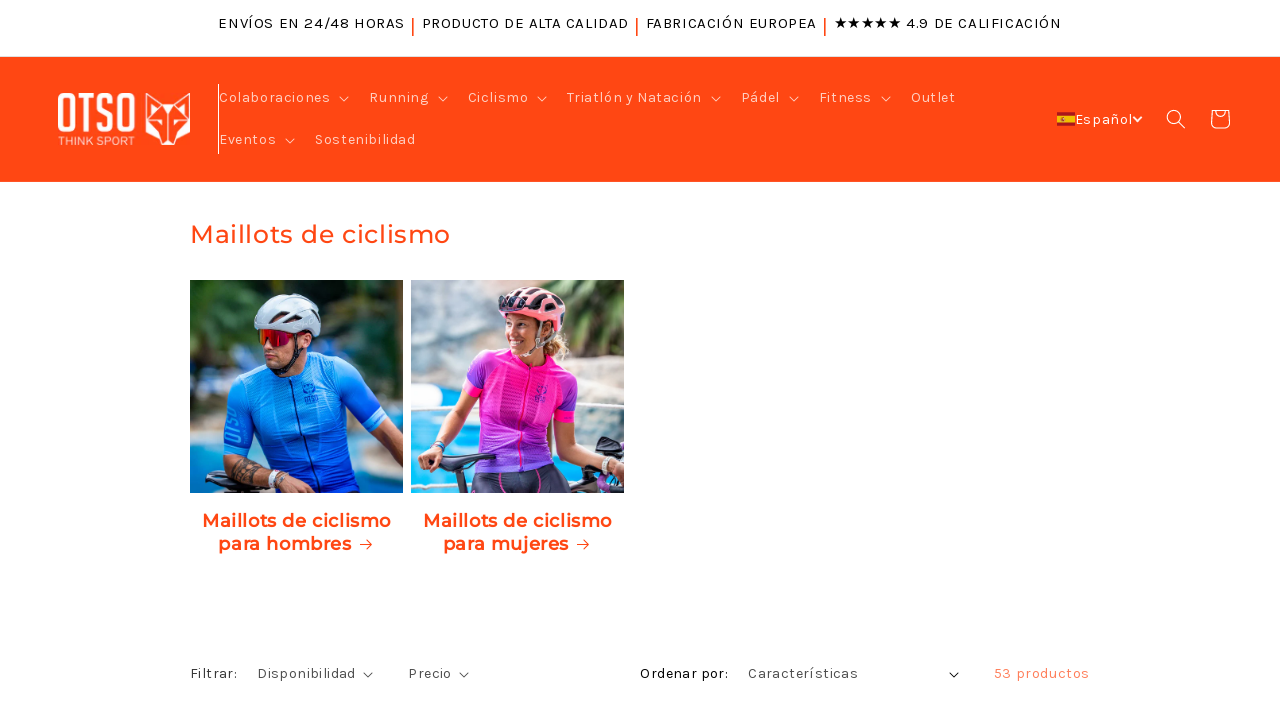

--- FILE ---
content_type: text/html; charset=utf-8
request_url: https://otsosport.com/collections/maillots-de-ciclismo
body_size: 80035
content:
<!doctype html>
<html class="no-js" lang="es">
  <head>
    
    <script>
  (function() {
      class Ultimate_Shopify_DataLayer {
        constructor() {
          window.dataLayer = window.dataLayer || []; 
          
          // use a prefix of events name
          this.eventPrefix = '';

          //Keep the value false to get non-formatted product ID
          this.formattedItemId = true; 

          // data schema
          this.dataSchema = {
            ecommerce: {
                show: true
            },
            dynamicRemarketing: {
                show: false,
                business_vertical: 'retail'
            }
          }

          // add to wishlist selectors
          this.addToWishListSelectors = {
            'addWishListIcon': '',
            'gridItemSelector': '',
            'productLinkSelector': 'a[href*="/products/"]'
          }

          // quick view selectors
          this.quickViewSelector = {
            'quickViewElement': '',
            'gridItemSelector': '',
            'productLinkSelector': 'a[href*="/products/"]'
          }

          // mini cart button selector
          this.miniCartButton = [
            'a[href="/cart"]', 
          ];
          this.miniCartAppersOn = 'click';


          // begin checkout buttons/links selectors
          this.beginCheckoutButtons = [
            'input[name="checkout"]',
            'button[name="checkout"]',
            'a[href="/checkout"]',
            '.additional-checkout-buttons',
          ];

          // direct checkout button selector
          this.shopifyDirectCheckoutButton = [
            '.shopify-payment-button'
          ]

          //Keep the value true if Add to Cart redirects to the cart page
          this.isAddToCartRedirect = false;
          
          // keep the value false if cart items increment/decrement/remove refresh page 
          this.isAjaxCartIncrementDecrement = true;
          

          // Caution: Do not modify anything below this line, as it may result in it not functioning correctly.
          this.cart = {"note":null,"attributes":{},"original_total_price":0,"total_price":0,"total_discount":0,"total_weight":0.0,"item_count":0,"items":[],"requires_shipping":false,"currency":"EUR","items_subtotal_price":0,"cart_level_discount_applications":[],"checkout_charge_amount":0}
          this.countryCode = "ES";
          this.storeURL = "https://otsosport.com";
          localStorage.setItem('shopCountryCode', this.countryCode);
          this.collectData(); 
          this.itemsList = [];
        }

        updateCart() {
          fetch("/cart.js")
          .then((response) => response.json())
          .then((data) => {
            this.cart = data;
          });
        }

       debounce(delay) {         
          let timeoutId;
          return function(func) {
            const context = this;
            const args = arguments;
            
            clearTimeout(timeoutId);
            
            timeoutId = setTimeout(function() {
              func.apply(context, args);
            }, delay);
          };
        }

        eventConsole(eventName, eventData) {
          const css1 = 'background: red; color: #fff; font-size: normal; border-radius: 3px 0 0 3px; padding: 3px 4px;';
          const css2 = 'background-color: blue; color: #fff; font-size: normal; border-radius: 0 3px 3px 0; padding: 3px 4px;';
          console.log('%cGTM DataLayer Event:%c' + eventName, css1, css2, eventData);
        }

        collectData() { 
            this.customerData();
            this.ajaxRequestData();
            this.searchPageData();
            this.miniCartData();
            this.beginCheckoutData();
  
            
  
            
  
            
              this.collectionsPageData();
            
            
            this.addToWishListData();
            this.quickViewData();
            this.selectItemData(); 
            this.formData();
            this.phoneClickData();
            this.emailClickData();
            this.loginRegisterData();
        }        

        //logged-in customer data 
        customerData() {
            const currentUser = {};
            

            if (currentUser.email) {
              currentUser.hash_email = "e3b0c44298fc1c149afbf4c8996fb92427ae41e4649b934ca495991b7852b855"
            }

            if (currentUser.phone) {
              currentUser.hash_phone = "e3b0c44298fc1c149afbf4c8996fb92427ae41e4649b934ca495991b7852b855"
            }

            window.dataLayer = window.dataLayer || [];
            dataLayer.push({
              customer: currentUser
            });
        }

        // add_to_cart, remove_from_cart, search
        ajaxRequestData() {
          const self = this;
          
          // handle non-ajax add to cart
          if(this.isAddToCartRedirect) {
            document.addEventListener('submit', function(event) {
              const addToCartForm = event.target.closest('form[action="/cart/add"]');
              if(addToCartForm) {
                event.preventDefault();
                
                const formData = new FormData(addToCartForm);
            
                fetch(window.Shopify.routes.root + 'cart/add.js', {
                  method: 'POST',
                  body: formData
                })
                .then(response => {
                    window.location.href = "/cart";
                })
                .catch((error) => {
                  console.error('Error:', error);
                });
              }
            });
          }
          
          // fetch
          let originalFetch = window.fetch;
          let debounce = this.debounce(800);
          
          window.fetch = function () {
            return originalFetch.apply(this, arguments).then((response) => {
              if (response.ok) {
                let cloneResponse = response.clone();
                let requestURL = arguments[0]['url'] || arguments[0];
                
                if(typeof requestURL === 'string' && /.*\/search\/?.*\?.*q=.+/.test(requestURL) && !requestURL.includes('&requestFrom=uldt')) {   
                  const queryString = requestURL.split('?')[1];
                  const urlParams = new URLSearchParams(queryString);
                  const search_term = urlParams.get("q");

                  debounce(function() {
                    fetch(`${self.storeURL}/search/suggest.json?q=${search_term}&resources[type]=product&requestFrom=uldt`)
                      .then(res => res.json())
                      .then(function(data) {
                            const products = data.resources.results.products;
                            if(products.length) {
                              const fetchRequests = products.map(product =>
                                fetch(`${self.storeURL}/${product.url.split('?')[0]}.js`)
                                  .then(response => response.json())
                                  .catch(error => console.error('Error fetching:', error))
                              );

                              Promise.all(fetchRequests)
                                .then(products => {
                                    const items = products.map((product) => {
                                      return {
                                        product_id: product.id,
                                        product_title: product.title,
                                        variant_id: product.variants[0].id,
                                        variant_title: product.variants[0].title,
                                        vendor: product.vendor,
                                        total_discount: 0,
                                        final_price: product.price_min,
                                        product_type: product.type, 
                                        quantity: 1
                                      }
                                    });

                                    self.ecommerceDataLayer('search', {search_term, items});
                                })
                            }else {
                              self.ecommerceDataLayer('search', {search_term, items: []});
                            }
                      });
                  });
                }
                else if (typeof requestURL === 'string' && requestURL.includes("/cart/add")) {
                  cloneResponse.text().then((text) => {
                    let data = JSON.parse(text);

                    if(data.items && Array.isArray(data.items)) {
                      data.items.forEach(function(item) {
                         self.ecommerceDataLayer('add_to_cart', {items: [item]});
                      })
                    } else {
                      self.ecommerceDataLayer('add_to_cart', {items: [data]});
                    }
                    self.updateCart();
                  });
                }else if(typeof requestURL === 'string' && (requestURL.includes("/cart/change") || requestURL.includes("/cart/update"))) {
                  
                   cloneResponse.text().then((text) => {
                     
                    let newCart = JSON.parse(text);
                    let newCartItems = newCart.items;
                    let oldCartItems = self.cart.items;

                    for(let i = 0; i < oldCartItems.length; i++) {
                      let item = oldCartItems[i];
                      let newItem = newCartItems.find(newItems => newItems.id === item.id);


                      if(newItem) {

                        if(newItem.quantity > item.quantity) {
                          // cart item increment
                          let quantity = (newItem.quantity - item.quantity);
                          let updatedItem = {...item, quantity}
                          self.ecommerceDataLayer('add_to_cart', {items: [updatedItem]});
                          self.updateCart(); 

                        }else if(newItem.quantity < item.quantity) {
                          // cart item decrement
                          let quantity = (item.quantity - newItem.quantity);
                          let updatedItem = {...item, quantity}
                          self.ecommerceDataLayer('remove_from_cart', {items: [updatedItem]});
                          self.updateCart(); 
                        }
                        

                      }else {
                        self.ecommerceDataLayer('remove_from_cart', {items: [item]});
                        self.updateCart(); 
                      }
                    }
                     
                  });
                }
              }
              return response;
            });
          }
          // end fetch 


          //xhr
          var origXMLHttpRequest = XMLHttpRequest;
          XMLHttpRequest = function() {
            var requestURL;
    
            var xhr = new origXMLHttpRequest();
            var origOpen = xhr.open;
            var origSend = xhr.send;
            
            // Override the `open` function.
            xhr.open = function(method, url) {
                requestURL = url;
                return origOpen.apply(this, arguments);
            };
    
    
            xhr.send = function() {
    
                // Only proceed if the request URL matches what we're looking for.
                if (typeof requestURL === 'string' && (requestURL.includes("/cart/add") || requestURL.includes("/cart/change") || /.*\/search\/?.*\?.*q=.+/.test(requestURL))) {
        
                    xhr.addEventListener('load', function() {
                        if (xhr.readyState === 4) {
                            if (xhr.status >= 200 && xhr.status < 400) { 

                              if(typeof requestURL === 'string' && /.*\/search\/?.*\?.*q=.+/.test(requestURL) && !requestURL.includes('&requestFrom=uldt')) {
                                const queryString = requestURL.split('?')[1];
                                const urlParams = new URLSearchParams(queryString);
                                const search_term = urlParams.get("q");

                                debounce(function() {
                                    fetch(`${self.storeURL}/search/suggest.json?q=${search_term}&resources[type]=product&requestFrom=uldt`)
                                      .then(res => res.json())
                                      .then(function(data) {
                                            const products = data.resources.results.products;
                                            if(products.length) {
                                              const fetchRequests = products.map(product =>
                                                fetch(`${self.storeURL}/${product.url.split('?')[0]}.js`)
                                                  .then(response => response.json())
                                                  .catch(error => console.error('Error fetching:', error))
                                              );
                
                                              Promise.all(fetchRequests)
                                                .then(products => {
                                                    const items = products.map((product) => {
                                                      return {
                                                        product_id: product.id,
                                                        product_title: product.title,
                                                        variant_id: product.variants[0].id,
                                                        variant_title: product.variants[0].title,
                                                        vendor: product.vendor,
                                                        total_discount: 0,
                                                        final_price: product.price_min,
                                                        product_type: product.type, 
                                                        quantity: 1
                                                      }
                                                    });
                
                                                    self.ecommerceDataLayer('search', {search_term, items});
                                                })
                                            }else {
                                              self.ecommerceDataLayer('search', {search_term, items: []});
                                            }
                                      });
                                  });

                              }

                              else if(typeof requestURL === 'string' && requestURL.includes("/cart/add")) {
                                  const data = JSON.parse(xhr.responseText);

                                  if(data.items && Array.isArray(data.items)) {
                                    data.items.forEach(function(item) {
                                        self.ecommerceDataLayer('add_to_cart', {items: [item]});
                                      })
                                  } else {
                                    self.ecommerceDataLayer('add_to_cart', {items: [data]});
                                  }
                                  self.updateCart();
                                 
                               }else if(typeof requestURL === 'string' && requestURL.includes("/cart/change")) {
                                 
                                  const newCart = JSON.parse(xhr.responseText);
                                  const newCartItems = newCart.items;
                                  let oldCartItems = self.cart.items;
              
                                  for(let i = 0; i < oldCartItems.length; i++) {
                                    let item = oldCartItems[i];
                                    let newItem = newCartItems.find(newItems => newItems.id === item.id);
              
              
                                    if(newItem) {
                                      if(newItem.quantity > item.quantity) {
                                        // cart item increment
                                        let quantity = (newItem.quantity - item.quantity);
                                        let updatedItem = {...item, quantity}
                                        self.ecommerceDataLayer('add_to_cart', {items: [updatedItem]});
                                        self.updateCart(); 
              
                                      }else if(newItem.quantity < item.quantity) {
                                        // cart item decrement
                                        let quantity = (item.quantity - newItem.quantity);
                                        let updatedItem = {...item, quantity}
                                        self.ecommerceDataLayer('remove_from_cart', {items: [updatedItem]});
                                        self.updateCart(); 
                                      }
                                      
              
                                    }else {
                                      self.ecommerceDataLayer('remove_from_cart', {items: [item]});
                                      self.updateCart(); 
                                    }
                                  }
                               }          
                            }
                        }
                    });
                }
    
                return origSend.apply(this, arguments);
            };
    
            return xhr;
          }; 
          //end xhr
        }

        // search event from search page
        searchPageData() {
          const self = this;
          let pageUrl = window.location.href;
          
          if(/.+\/search\?.*\&?q=.+/.test(pageUrl)) {   
            const queryString = pageUrl.split('?')[1];
            const urlParams = new URLSearchParams(queryString);
            const search_term = urlParams.get("q");
                
            fetch(`https://otsosport.com/search/suggest.json?q=${search_term}&resources[type]=product&requestFrom=uldt`)
            .then(res => res.json())
            .then(function(data) {
                  const products = data.resources.results.products;
                  if(products.length) {
                    const fetchRequests = products.map(product =>
                      fetch(`${self.storeURL}/${product.url.split('?')[0]}.js`)
                        .then(response => response.json())
                        .catch(error => console.error('Error fetching:', error))
                    );
                    Promise.all(fetchRequests)
                    .then(products => {
                        const items = products.map((product) => {
                            return {
                            product_id: product.id,
                            product_title: product.title,
                            variant_id: product.variants[0].id,
                            variant_title: product.variants[0].title,
                            vendor: product.vendor,
                            total_discount: 0,
                            final_price: product.price_min,
                            product_type: product.type, 
                            quantity: 1
                            }
                        });

                        self.ecommerceDataLayer('search', {search_term, items});
                    });
                  }else {
                    self.ecommerceDataLayer('search', {search_term, items: []});
                  }
            });
          }
        }

        // view_cart
        miniCartData() {
          if(this.miniCartButton.length) {
            let self = this;
            if(this.miniCartAppersOn === 'hover') {
              this.miniCartAppersOn = 'mouseenter';
            }
            this.miniCartButton.forEach((selector) => {
              let miniCartButtons = document.querySelectorAll(selector);
              miniCartButtons.forEach((miniCartButton) => {
                  miniCartButton.addEventListener(self.miniCartAppersOn, () => {
                    self.ecommerceDataLayer('view_cart', self.cart);
                  });
              })
            });
          }
        }

        // begin_checkout
        beginCheckoutData() {
          let self = this;
          document.addEventListener('pointerdown', (event) => {
            let targetElement = event.target.closest(self.beginCheckoutButtons.join(', '));
            if(targetElement) {
              self.ecommerceDataLayer('begin_checkout', self.cart);
            }
          });
        }

        // view_cart, add_to_cart, remove_from_cart
        viewCartPageData() {
          
          this.ecommerceDataLayer('view_cart', this.cart);

          //if cart quantity chagne reload page 
          if(!this.isAjaxCartIncrementDecrement) {
            const self = this;
            document.addEventListener('pointerdown', (event) => {
              const target = event.target.closest('a[href*="/cart/change?"]');
              if(target) {
                const linkUrl = target.getAttribute('href');
                const queryString = linkUrl.split("?")[1];
                const urlParams = new URLSearchParams(queryString);
                const newQuantity = urlParams.get("quantity");
                const line = urlParams.get("line");
                const cart_id = urlParams.get("id");
        
                
                if(newQuantity && (line || cart_id)) {
                  let item = line ? {...self.cart.items[line - 1]} : self.cart.items.find(item => item.key === cart_id);
        
                  let event = 'add_to_cart';
                  if(newQuantity < item.quantity) {
                    event = 'remove_from_cart';
                  }
        
                  let quantity = Math.abs(newQuantity - item.quantity);
                  item['quantity'] = quantity;
        
                  self.ecommerceDataLayer(event, {items: [item]});
                }
              }
            });
          }
        }

        productSinglePage() {
        
        }

        collectionsPageData() {
          var ecommerce = {
            'items': [
              
                {
                    'product_id': 9604985192740,
                    'variant_id': 49713344774436,
                    'vendor': "OTSO",
                    'sku': "CYJESS-BLACK24-MS",
                    'total_discount': 0,
                    'variant_title': "S",
                    'product_title': "Maillot de ciclismo manga corta hombre - Black",
                    'final_price': Number(8720),
                    'product_type': "Maillot de Ciclismo Manga Corta Hombre",
                    'item_list_id': 428681822500,
                    'item_list_name': "Maillots de ciclismo",
                    'url': "\/products\/maillot-de-ciclismo-manga-corta-hombre-black",
                    'quantity': 1
                },
              
                {
                    'product_id': 9604955537700,
                    'variant_id': 49713178083620,
                    'vendor': "OTSO",
                    'sku': "CYJESS-BLACK24-WXS",
                    'total_discount': 0,
                    'variant_title': "XS",
                    'product_title': "Maillot de ciclismo manga corta mujer - Black",
                    'final_price': Number(8720),
                    'product_type': "Maillot de Ciclismo Manga Corta Mujer",
                    'item_list_id': 428681822500,
                    'item_list_name': "Maillots de ciclismo",
                    'url': "\/products\/maillot-de-ciclismo-manga-corta-mujer-black",
                    'quantity': 1
                },
              
                {
                    'product_id': 9604990927140,
                    'variant_id': 49713383276836,
                    'vendor': "OTSO",
                    'sku': "CYJESS-AOKI24-MS",
                    'total_discount': 0,
                    'variant_title': "S",
                    'product_title': "Maillot de ciclismo manga corta hombre - Aoki",
                    'final_price': Number(8720),
                    'product_type': "Maillot de Ciclismo Manga Corta Hombre",
                    'item_list_id': 428681822500,
                    'item_list_name': "Maillots de ciclismo",
                    'url': "\/products\/maillot-de-ciclismo-manga-corta-hombre-aoki",
                    'quantity': 1
                },
              
                {
                    'product_id': 9604963696932,
                    'variant_id': 49713233658148,
                    'vendor': "OTSO",
                    'sku': "CYJESS-AOKI24-WXS",
                    'total_discount': 0,
                    'variant_title': "XS",
                    'product_title': "Maillot de ciclismo manga corta mujer - Aoki",
                    'final_price': Number(8720),
                    'product_type': "Maillot de Ciclismo Manga Corta Mujer",
                    'item_list_id': 428681822500,
                    'item_list_name': "Maillots de ciclismo",
                    'url': "\/products\/maillot-de-ciclismo-manga-corta-mujer-aoki",
                    'quantity': 1
                },
              
                {
                    'product_id': 9604993220900,
                    'variant_id': 49713411195172,
                    'vendor': "OTSO",
                    'sku': "CYJESS-ZARIA24-MS",
                    'total_discount': 0,
                    'variant_title': "S",
                    'product_title': "Maillot de ciclismo manga corta hombre - Zaria",
                    'final_price': Number(8720),
                    'product_type': "Maillot de Ciclismo Manga Corta Hombre",
                    'item_list_id': 428681822500,
                    'item_list_name': "Maillots de ciclismo",
                    'url': "\/products\/maillot-de-ciclismo-manga-corta-hombre-zaria",
                    'quantity': 1
                },
              
                {
                    'product_id': 9604978901284,
                    'variant_id': 49713308107044,
                    'vendor': "OTSO",
                    'sku': "CYJESS-ZARIA24-WXS",
                    'total_discount': 0,
                    'variant_title': "XS",
                    'product_title': "Maillot de ciclismo manga corta mujer - Zaria",
                    'final_price': Number(8720),
                    'product_type': "Maillot de Ciclismo Manga Corta Mujer",
                    'item_list_id': 428681822500,
                    'item_list_name': "Maillots de ciclismo",
                    'url': "\/products\/maillot-de-ciclismo-manga-corta-mujer-zaria",
                    'quantity': 1
                },
              
                {
                    'product_id': 9604994793764,
                    'variant_id': 49713425711396,
                    'vendor': "OTSO",
                    'sku': "CYJESS-FOC24-MS",
                    'total_discount': 0,
                    'variant_title': "S",
                    'product_title': "Maillot de ciclismo manga corta hombre - Foc",
                    'final_price': Number(8720),
                    'product_type': "Maillot de Ciclismo Manga Corta Hombre",
                    'item_list_id': 428681822500,
                    'item_list_name': "Maillots de ciclismo",
                    'url': "\/products\/maillot-de-ciclismo-manga-corta-hombre-foc",
                    'quantity': 1
                },
              
                {
                    'product_id': 9604982538532,
                    'variant_id': 49713329471780,
                    'vendor': "OTSO",
                    'sku': "CYJESS-FOC24-WXS",
                    'total_discount': 0,
                    'variant_title': "XS",
                    'product_title': "Maillot de ciclismo manga corta mujer - Foc",
                    'final_price': Number(8720),
                    'product_type': "Maillot de Ciclismo Manga Corta Mujer",
                    'item_list_id': 428681822500,
                    'item_list_name': "Maillots de ciclismo",
                    'url': "\/products\/maillot-de-ciclismo-manga-corta-mujer-foc",
                    'quantity': 1
                },
              
                {
                    'product_id': 9604992368932,
                    'variant_id': 49713402937636,
                    'vendor': "OTSO",
                    'sku': "CYJESS-HARITAKA24-MS",
                    'total_discount': 0,
                    'variant_title': "S",
                    'product_title': "Maillot de ciclismo manga corta hombre - Haritaka",
                    'final_price': Number(8720),
                    'product_type': "Maillot de Ciclismo Manga Corta Hombre",
                    'item_list_id': 428681822500,
                    'item_list_name': "Maillots de ciclismo",
                    'url': "\/products\/maillot-de-ciclismo-manga-corta-hombre-haritaka",
                    'quantity': 1
                },
              
                {
                    'product_id': 9604973068580,
                    'variant_id': 49713278222628,
                    'vendor': "OTSO",
                    'sku': "CYJESS-HARITAKA24-WXS",
                    'total_discount': 0,
                    'variant_title': "XS",
                    'product_title': "Maillot de ciclismo manga corta mujer - Haritaka",
                    'final_price': Number(8720),
                    'product_type': "Maillot de Ciclismo Manga Corta Mujer",
                    'item_list_id': 428681822500,
                    'item_list_name': "Maillots de ciclismo",
                    'url': "\/products\/maillot-de-ciclismo-manga-corta-mujer-aoki-copia",
                    'quantity': 1
                },
              
                {
                    'product_id': 14649246187897,
                    'variant_id': 53483949261177,
                    'vendor': "OTSO",
                    'sku': "CYJESS-COLORS24-MS",
                    'total_discount': 0,
                    'variant_title': "S",
                    'product_title': "Maillot de ciclismo manga corta hombre - Colors",
                    'final_price': Number(8720),
                    'product_type': "Maillot de Ciclismo Manga Corta Hombre",
                    'item_list_id': 428681822500,
                    'item_list_name': "Maillots de ciclismo",
                    'url': "\/products\/maillot-de-ciclismo-manga-corta-hombre-colors",
                    'quantity': 1
                },
              
                {
                    'product_id': 14649250873721,
                    'variant_id': 53483954766201,
                    'vendor': "OTSO",
                    'sku': "CYJESS-COLORS24-WXS",
                    'total_discount': 0,
                    'variant_title': "XS",
                    'product_title': "Maillot de ciclismo manga corta mujer - Colors",
                    'final_price': Number(8720),
                    'product_type': "Maillot de Ciclismo Manga Corta Mujer",
                    'item_list_id': 428681822500,
                    'item_list_name': "Maillots de ciclismo",
                    'url': "\/products\/maillot-de-ciclismo-manga-corta-mujer-colors",
                    'quantity': 1
                },
              
                {
                    'product_id': 15024521544057,
                    'variant_id': 55338808836473,
                    'vendor': "OTSO",
                    'sku': "CYJESS-TIEDYE24-MS",
                    'total_discount': 0,
                    'variant_title': "S",
                    'product_title': "Maillot de ciclismo manga corta hombre - Tie Dye",
                    'final_price': Number(8720),
                    'product_type': "Maillot de Ciclismo Manga Corta Hombre",
                    'item_list_id': 428681822500,
                    'item_list_name': "Maillots de ciclismo",
                    'url': "\/products\/maillot-de-ciclismo-manga-corta-hombre-tie-dye",
                    'quantity': 1
                },
              
                {
                    'product_id': 15024523313529,
                    'variant_id': 55338822173049,
                    'vendor': "OTSO",
                    'sku': "CYJESS-TIEDYE24-WXS",
                    'total_discount': 0,
                    'variant_title': "XS",
                    'product_title': "Maillot de ciclismo manga corta mujer - Tie Dye",
                    'final_price': Number(8720),
                    'product_type': "Maillot de Ciclismo Manga Corta Mujer",
                    'item_list_id': 428681822500,
                    'item_list_name': "Maillots de ciclismo",
                    'url': "\/products\/maillot-de-ciclismo-manga-corta-mujer-tie-dye",
                    'quantity': 1
                },
              
                {
                    'product_id': 14649249726841,
                    'variant_id': 53483953029497,
                    'vendor': "OTSO",
                    'sku': "CYJESS-GARDEN24-MS",
                    'total_discount': 0,
                    'variant_title': "S",
                    'product_title': "Maillot de ciclismo manga corta hombre - Garden",
                    'final_price': Number(8720),
                    'product_type': "Maillot de Ciclismo Manga Corta Hombre",
                    'item_list_id': 428681822500,
                    'item_list_name': "Maillots de ciclismo",
                    'url': "\/products\/maillot-de-ciclismo-manga-corta-hombre-garden",
                    'quantity': 1
                },
              
                {
                    'product_id': 14649251922297,
                    'variant_id': 53483956994425,
                    'vendor': "OTSO",
                    'sku': "CYJESS-GARDEN24-WXS",
                    'total_discount': 0,
                    'variant_title': "XS",
                    'product_title': "Maillot de ciclismo manga corta mujer - Garden",
                    'final_price': Number(8720),
                    'product_type': "Maillot de Ciclismo Manga Corta Mujer",
                    'item_list_id': 428681822500,
                    'item_list_name': "Maillots de ciclismo",
                    'url': "\/products\/maillot-de-ciclismo-manga-corta-mujer-garden",
                    'quantity': 1
                },
              
              ]
          };

          this.itemsList = ecommerce.items;
          ecommerce['item_list_id'] = 428681822500
          ecommerce['item_list_name'] = "Maillots de ciclismo"

          this.ecommerceDataLayer('view_item_list', ecommerce);
        }
        
        
        // add to wishlist
        addToWishListData() {
          if(this.addToWishListSelectors && this.addToWishListSelectors.addWishListIcon) {
            const self = this;
            document.addEventListener('pointerdown', (event) => {
              let target = event.target;
              
              if(target.closest(self.addToWishListSelectors.addWishListIcon)) {
                let pageULR = window.location.href.replace(/\?.+/, '');
                let requestURL = undefined;
          
                if(/\/products\/[^/]+$/.test(pageULR)) {
                  requestURL = pageULR;
                } else if(self.addToWishListSelectors.gridItemSelector && self.addToWishListSelectors.productLinkSelector) {
                  let itemElement = target.closest(self.addToWishListSelectors.gridItemSelector);
                  if(itemElement) {
                    let linkElement = itemElement.querySelector(self.addToWishListSelectors.productLinkSelector); 
                    if(linkElement) {
                      let link = linkElement.getAttribute('href').replace(/\?.+/g, '');
                      if(link && /\/products\/[^/]+$/.test(link)) {
                        requestURL = link;
                      }
                    }
                  }
                }

                if(requestURL) {
                  fetch(requestURL + '.json')
                    .then(res => res.json())
                    .then(result => {
                      let data = result.product;                    
                      if(data) {
                        let dataLayerData = {
                          product_id: data.id,
                            variant_id: data.variants[0].id,
                            product_title: data.title,
                          quantity: 1,
                          final_price: parseFloat(data.variants[0].price) * 100,
                          total_discount: 0,
                          product_type: data.product_type,
                          vendor: data.vendor,
                          variant_title: (data.variants[0].title !== 'Default Title') ? data.variants[0].title : undefined,
                          sku: data.variants[0].sku,
                        }

                        self.ecommerceDataLayer('add_to_wishlist', {items: [dataLayerData]});
                      }
                    });
                }
              }
            });
          }
        }

        quickViewData() {
          if(this.quickViewSelector.quickViewElement && this.quickViewSelector.gridItemSelector && this.quickViewSelector.productLinkSelector) {
            const self = this;
            document.addEventListener('pointerdown', (event) => {
              let target = event.target;
              if(target.closest(self.quickViewSelector.quickViewElement)) {
                let requestURL = undefined;
                let itemElement = target.closest(this.quickViewSelector.gridItemSelector );
                
                if(itemElement) {
                  let linkElement = itemElement.querySelector(self.quickViewSelector.productLinkSelector); 
                  if(linkElement) {
                    let link = linkElement.getAttribute('href').replace(/\?.+/g, '');
                    if(link && /\/products\/[^/]+$/.test(link)) {
                      requestURL = link;
                    }
                  }
                }   
                
                if(requestURL) {
                    fetch(requestURL + '.json')
                      .then(res => res.json())
                      .then(result => {
                        let data = result.product;                    
                        if(data) {
                          let dataLayerData = {
                            product_id: data.id,
                            variant_id: data.variants[0].id,
                            product_title: data.title,
                            quantity: 1,
                            final_price: parseFloat(data.variants[0].price) * 100,
                            total_discount: 0,
                            product_type: data.product_type,
                            vendor: data.vendor,
                            variant_title: (data.variants[0].title !== 'Default Title') ? data.variants[0].title : undefined,
                            sku: data.variants[0].sku,
                          }
  
                          self.ecommerceDataLayer('view_item', {items: [dataLayerData]});
                          self.quickViewVariants = data.variants;
                          self.quickViewedItem = dataLayerData;
                        }
                      });
                  }
              }
            });

            
              if(this.shopifyDirectCheckoutButton.length) {
                let self = this;
                document.addEventListener('pointerdown', (event) => {
                  let target = event.target;
                  let checkoutButton = event.target.closest(this.shopifyDirectCheckoutButton.join(', '));
                  
                  if(self.quickViewVariants && self.quickViewedItem && self.quickViewVariants.length && checkoutButton) {

                    let checkoutForm = checkoutButton.closest('form[action*="/cart/add"]');
                    if(checkoutForm) {
                        let quantity = 1;
                        let varientInput = checkoutForm.querySelector('input[name="id"]');
                        let quantitySelector = checkoutForm.getAttribute('id');

                        if(quantitySelector) {
                          let quentityInput = document.querySelector('input[name="quantity"][form="'+quantitySelector+'"]');
                          if(quentityInput) {
                              quantity = +quentityInput.value;
                          }
                        }

                        if(varientInput) {
                            let variant_id = parseInt(varientInput.value);

                            if(variant_id) {
                                const variant = self.quickViewVariants.find(item => item.id === +variant_id);
                                if(variant && self.quickViewedItem) {
                                    self.quickViewedItem['variant_id'] = variant_id;
                                    self.quickViewedItem['variant_title'] = variant.title;
                                    self.quickViewedItem['final_price'] = parseFloat(variant.price) * 100;
                                    self.quickViewedItem['quantity'] = quantity; 
    
                                    self.ecommerceDataLayer('add_to_cart', {items: [self.quickViewedItem]});
                                    self.ecommerceDataLayer('begin_checkout', {items: [self.quickViewedItem]});
                                }
                            }
                        }
                    }

                  }
                }); 
            }
            
          }
        }

        // select_item events
        selectItemData() {
          
          const self = this;
          const items = this.itemsList;

                      
            document.addEventListener('pointerdown', function(event) {
                            
              const productLink = event.target.closest('a[href*="/products/"]');

              if(productLink) {
                  const linkUrl = productLink.getAttribute('href');

                  const matchProduct = (item) => {
                    var itemSlug = (item.url.split('/products/')[1]).split('#')[0].split('?')[0].trim();
                    var linkUrlItemSlug = (linkUrl.split('/products/')[1]).split('#')[0].split('?')[0].trim();
                    
                    return itemSlug === linkUrlItemSlug;  
                  }
                
                  const item = items.find(matchProduct);
                  const index = items.findIndex(matchProduct);
                
                  if(item) {
                    self.ecommerceDataLayer('select_item', {items: [{...item, index: index}]});
                  }
              }
            });
          

          // select item on varient change
          document.addEventListener('variant:change', function(event) {            
            const product_id = event.detail.product.id;
            const variant_id = event.detail.variant.id;
            const vendor = event.detail.product.vendor; 
            const variant_title = event.detail.variant.public_title;
            const product_title = event.detail.product.title;
            const final_price = event.detail.variant.price;
            const product_type = event.detail.product.type;

             const item = {
                product_id: product_id,
                product_title: product_title,
                variant_id: variant_id,
                variant_title: variant_title,
                vendor: vendor,
                final_price: final_price,
                product_type: product_type, 
                quantity: 1
             }
            
             self.ecommerceDataLayer('select_item', {items: [item]});
          });
        }

        // all ecommerce events
        ecommerceDataLayer(event, data) {
          const self = this;
          dataLayer.push({ 'ecommerce': null });
          const dataLayerData = {
            "event": this.eventPrefix + event,
            'ecommerce': {
               'currency': this.cart.currency,
               'items': data.items.map((item, index) => {
                 const dataLayerItem = {
                    'index': index,
                    'item_id': this.formattedItemId  ? `shopify_${this.countryCode}_${item.product_id}_${item.variant_id}` : item.product_id.toString(),
                    'product_id': item.product_id.toString(),
                    'variant_id': item.variant_id.toString(),
                    'item_name': item.product_title,
                    'quantity': item.quantity,
                    'price': +((item.final_price / 100).toFixed(2)),
                    'discount': item.total_discount ? +((item.total_discount / 100).toFixed(2)) : 0 
                }

                if(item.product_type) {
                  dataLayerItem['item_category'] = item.product_type;
                }
                
                if(item.vendor) {
                  dataLayerItem['item_brand'] = item.vendor;
                }
               
                if(item.variant_title && item.variant_title !== 'Default Title') {
                  dataLayerItem['item_variant'] = item.variant_title;
                }
              
                if(item.sku) {
                  dataLayerItem['sku'] = item.sku;
                }

                if(item.item_list_name) {
                  dataLayerItem['item_list_name'] = item.item_list_name;
                }

                if(item.item_list_id) {
                  dataLayerItem['item_list_id'] = item.item_list_id.toString()
                }

                return dataLayerItem;
              })
            }
          }

          if(data.total_price !== undefined) {
            dataLayerData['ecommerce']['value'] =  +((data.total_price / 100).toFixed(2));
          } else {
            dataLayerData['ecommerce']['value'] = +(dataLayerData['ecommerce']['items'].reduce((total, item) => total + (item.price * item.quantity), 0)).toFixed(2);
          }
          
          if(data.item_list_id) {
            dataLayerData['ecommerce']['item_list_id'] = data.item_list_id;
          }
          
          if(data.item_list_name) {
            dataLayerData['ecommerce']['item_list_name'] = data.item_list_name;
          }

          if(data.search_term) {
            dataLayerData['search_term'] = data.search_term;
          }

          if(self.dataSchema.dynamicRemarketing && self.dataSchema.dynamicRemarketing.show) {
            dataLayer.push({ 'dynamicRemarketing': null });
            dataLayerData['dynamicRemarketing'] = {
                value: dataLayerData.ecommerce.value,
                items: dataLayerData.ecommerce.items.map(item => ({id: item.item_id, google_business_vertical: self.dataSchema.dynamicRemarketing.business_vertical}))
            }
          }

          if(!self.dataSchema.ecommerce ||  !self.dataSchema.ecommerce.show) {
            delete dataLayerData['ecommerce'];
          }

          dataLayer.push(dataLayerData);
          self.eventConsole(self.eventPrefix + event, dataLayerData);
        }

        
        // contact form submit & newsletters signup
        formData() {
          const self = this;
          document.addEventListener('submit', function(event) {

            let targetForm = event.target.closest('form[action^="/contact"]');


            if(targetForm) {
              const formData = {
                form_location: window.location.href,
                form_id: targetForm.getAttribute('id'),
                form_classes: targetForm.getAttribute('class')
              };
                            
              let formType = targetForm.querySelector('input[name="form_type"]');
              let inputs = targetForm.querySelectorAll("input:not([type=hidden]):not([type=submit]), textarea, select");
              
              inputs.forEach(function(input) {
                var inputName = input.name;
                var inputValue = input.value;
                
                if (inputName && inputValue) {
                  var matches = inputName.match(/\[(.*?)\]/);
                  if (matches && matches.length > 1) {
                     var fieldName = matches[1];
                     formData[fieldName] = input.value;
                  }
                }
              });
              
              if(formType && formType.value === 'customer') {
                dataLayer.push({ event: self.eventPrefix + 'newsletter_signup', ...formData});
                self.eventConsole(self.eventPrefix + 'newsletter_signup', { event: self.eventPrefix + 'newsletter_signup', ...formData});

              } else if(formType && formType.value === 'contact') {
                dataLayer.push({ event: self.eventPrefix + 'contact_form_submit', ...formData});
                self.eventConsole(self.eventPrefix + 'contact_form_submit', { event: self.eventPrefix + 'contact_form_submit', ...formData});
              }
            }
          });

        }

        // phone_number_click event
        phoneClickData() {
          const self = this; 
          document.addEventListener('click', function(event) {
            let target = event.target.closest('a[href^="tel:"]');
            if(target) {
              let phone_number = target.getAttribute('href').replace('tel:', '');
              let eventData = {
                event: self.eventPrefix + 'phone_number_click',
                page_location: window.location.href,
                link_classes: target.getAttribute('class'),
                link_id: target.getAttribute('id'),
                phone_number
              }

              dataLayer.push(eventData);
              self.eventConsole(self.eventPrefix + 'phone_number_click', eventData);
            }
          });
        }
  
        // email_click event
        emailClickData() {
          const self = this; 
          document.addEventListener('click', function(event) {
            let target = event.target.closest('a[href^="mailto:"]');
            if(target) {
              let email_address = target.getAttribute('href').replace('mailto:', '');
              let eventData = {
                event: self.eventPrefix + 'email_click',
                page_location: window.location.href,
                link_classes: target.getAttribute('class'),
                link_id: target.getAttribute('id'),
                email_address
              }

              dataLayer.push(eventData);
              self.eventConsole(self.eventPrefix + 'email_click', eventData);
            }
          });
        }

        //login register 
        loginRegisterData() {
          
          const self = this; 
          let isTrackedLogin = false;
          let isTrackedRegister = false;
          
          if(window.location.href.includes('/account/login')) {
            document.addEventListener('submit', function(e) {
              const loginForm = e.target.closest('[action="/account/login"]');
              if(loginForm && !isTrackedLogin) {
                  const eventData = {
                    event: self.eventPrefix + 'login'
                  }
                  isTrackedLogin = true;
                  dataLayer.push(eventData);
                  self.eventConsole(self.eventPrefix + 'login', eventData);
              }
            });
          }

          if(window.location.href.includes('/account/register')) {
            document.addEventListener('submit', function(e) {
              const registerForm = e.target.closest('[action="/account"]');
              if(registerForm && !isTrackedRegister) {
                  const eventData = {
                    event: self.eventPrefix + 'sign_up'
                  }
                
                  isTrackedRegister = true;
                  dataLayer.push(eventData);
                  self.eventConsole(self.eventPrefix + 'sign_up', eventData);
              }
            });
          }
        }
      } 
      // end Ultimate_Shopify_DataLayer

      document.addEventListener('DOMContentLoaded', function() {
        try{
          new Ultimate_Shopify_DataLayer();
        }catch(error) {
          console.log(error);
        }
      });
    
  })();
</script>

    <!-- Google Tag Manager -->
    <script>(function(w,d,s,l,i){w[l]=w[l]||[];w[l].push({'gtm.start':
    new Date().getTime(),event:'gtm.js'});var f=d.getElementsByTagName(s)[0],
    j=d.createElement(s),dl=l!='dataLayer'?'&l='+l:'';j.async=true;j.src=
    'https://www.googletagmanager.com/gtm.js?id='+i+dl;f.parentNode.insertBefore(j,f);
    })(window,document,'script','dataLayer','GTM-KBD8JBBW');</script>
    <!-- End Google Tag Manager -->

    <script async type="text/javascript" src="https://static.klaviyo.com/onsite/js/klaviyo.js?company_id=VHeEtg"></script>
    <script src='//otsosport.com/cdn/shop/t/14/assets/sealapps_email_config.js?v=136218383419054340931739627157' defer='defer' ></script> 
    <script src='//otsosport.com/cdn/shop/t/14/assets/product_restore_email.js?v=102431019233017354071739627157' defer='defer' ></script> 
    <script id='em_product_variants' type='application/json'>
        null
    </script>
    <script id='em_product_selected_or_first_available_variant' type='application/json'>
        null
    </script> 
     
    <script defer src="https://cdn.hoola.so/public/scripts/hoola-widget.js"></script>
    <link rel="stylesheet" href="https://cdn.hoola.so/public/css/hoola-widget.css" type="text/css">

    <!-- jQuery (necesario para Slick) -->
<script src="https://cdn.jsdelivr.net/npm/jquery/dist/jquery.min.js"></script>
<!-- Slick JS -->
<script src="https://cdn.jsdelivr.net/npm/slick-carousel/slick/slick.min.js"></script>

    <!-- Slick CSS -->
<link rel="stylesheet" type="text/css" href="https://cdn.jsdelivr.net/npm/slick-carousel/slick/slick.css"/>
<link rel="stylesheet" type="text/css" href="https://cdn.jsdelivr.net/npm/slick-carousel/slick/slick-theme.css"/>

<!-- Slick JS -->
<script src="https://cdn.jsdelivr.net/npm/jquery/dist/jquery.min.js"></script>
<script src="https://cdn.jsdelivr.net/npm/slick-carousel/slick/slick.min.js"></script>
    
  
     
     
    
     
     
     
    
     
     
     
    
     
     
     
    
    
    <!-- Google Tag Manager 
<script>(function(w,d,s,l,i){w[l]=w[l]||[];w[l].push({'gtm.start':
new Date().getTime(),event:'gtm.js'});var f=d.getElementsByTagName(s)[0],
j=d.createElement(s),dl=l!='dataLayer'?'&l='+l:'';j.async=true;j.src=
'https://www.googletagmanager.com/gtm.js?id='+i+dl;f.parentNode.insertBefore(j,f);
})(window,document,'script','dataLayer','GTM-55Q3HC6');</script>
End Google Tag Manager -->

    <meta charset="utf-8">
    <meta http-equiv="X-UA-Compatible" content="IE=edge">
    <meta name="viewport" content="width=device-width,initial-scale=1">
    <meta name="theme-color" content="">
    <link rel="canonical" href="https://otsosport.com/collections/maillots-de-ciclismo">
    <link rel="preconnect" href="https://cdn.shopify.com" crossorigin><link rel="icon" type="image/png" href="//otsosport.com/cdn/shop/files/FAVI_PNG.webp?crop=center&height=32&v=1667486966&width=32"><link rel="preconnect" href="https://fonts.shopifycdn.com" crossorigin><title>
      Maillots de ciclismo
 &ndash; OTSO S.L.</title>

    

    

<meta property="og:site_name" content="OTSO S.L.">
<meta property="og:url" content="https://otsosport.com/collections/maillots-de-ciclismo">
<meta property="og:title" content="Maillots de ciclismo">
<meta property="og:type" content="website">
<meta property="og:description" content="En OTSO nos hemos especializado en integrar el mejor diseño y las mejores tecnologías para realizar productos específicos de custom, ediciones limitadas, colecciones únicas y exclusivas para carreras míticas y eventos deportivos en distintos lugares alrededor del mundo."><meta property="og:image" content="http://otsosport.com/cdn/shop/files/LOGO-SHOPIFY-INVERT.jpg?height=628&pad_color=fff&v=1654874748&width=1200">
  <meta property="og:image:secure_url" content="https://otsosport.com/cdn/shop/files/LOGO-SHOPIFY-INVERT.jpg?height=628&pad_color=fff&v=1654874748&width=1200">
  <meta property="og:image:width" content="1200">
  <meta property="og:image:height" content="628"><meta name="twitter:card" content="summary_large_image">
<meta name="twitter:title" content="Maillots de ciclismo">
<meta name="twitter:description" content="En OTSO nos hemos especializado en integrar el mejor diseño y las mejores tecnologías para realizar productos específicos de custom, ediciones limitadas, colecciones únicas y exclusivas para carreras míticas y eventos deportivos en distintos lugares alrededor del mundo.">


    <script src="//otsosport.com/cdn/shop/t/14/assets/global.js?v=24850326154503943211739627157" defer="defer"></script>
    <script type='text/javascript' src='https://otsosport.com/apps/wlm/js/wlm-1.1.js'></script>


 
 









<style type="text/css">.wlm-message-pnf{text-align:center;}#wlm-pwd-form {padding: 30px 0;text-align: center}#wlm-wrapper,.wlm-form-holder {display: inline-block}#wlm-pwd-error {display: none;color: #fb8077;text-align: left}#wlm-pwd-error.wlm-error {border: 1px solid #fb8077}#wlm-pwd-form-button {display: inline-block!important;height: auto!important;padding: 8px 15px!important;background: #777;border-radius: 3px!important;color: #fff!important;text-decoration: none!important;vertical-align: top}.wlm-instantclick-fix,.wlm-item-selector {position: absolute;z-index: -999;display: none;height: 0;width: 0;font-size: 0;line-height: 0}</style>









        
      <script type='text/javascript'>
      
        wlm.navigateByLocation();
      
      wlm.jq(document).ready(function(){
        wlm.removeLinks();
      });
    </script>
    
    
    <script>window.performance && window.performance.mark && window.performance.mark('shopify.content_for_header.start');</script><meta name="google-site-verification" content="tTs6PJTt-GSHAKsZoID-fAgC_uLNkIhrEt5z7KYyy-o">
<meta name="google-site-verification" content="8slkhq6VcLuIJgksEcAE5LK5qGIEE8qGBX6hMpvAgnk">
<meta name="google-site-verification" content="C5ULDqwssAsg4DIwqai1s_e2Fe-jOwjnmC8WnOjLfes">
<meta id="shopify-digital-wallet" name="shopify-digital-wallet" content="/15640264758/digital_wallets/dialog">
<link rel="alternate" type="application/atom+xml" title="Feed" href="/collections/maillots-de-ciclismo.atom" />
<link rel="next" href="/collections/maillots-de-ciclismo?page=2">
<link rel="alternate" hreflang="x-default" href="https://otsosport.com/collections/maillots-de-ciclismo">
<link rel="alternate" hreflang="es" href="https://otsosport.com/collections/maillots-de-ciclismo">
<link rel="alternate" hreflang="it" href="https://otsosport.com/it/collections/maillots-de-ciclismo">
<link rel="alternate" hreflang="pt" href="https://otsosport.com/pt/collections/maillots-de-ciclismo">
<link rel="alternate" hreflang="ca" href="https://otsosport.com/ca/collections/maillots-de-ciclismo">
<link rel="alternate" hreflang="fr" href="https://otsosport.com/fr/collections/maillots-de-ciclismo">
<link rel="alternate" hreflang="en" href="https://otsosport.com/en/collections/maillots-de-ciclismo">
<link rel="alternate" type="application/json+oembed" href="https://otsosport.com/collections/maillots-de-ciclismo.oembed">
<script async="async" src="/checkouts/internal/preloads.js?locale=es-ES"></script>
<script id="shopify-features" type="application/json">{"accessToken":"a5f35f1daf7fbed5dc4e92f16d2100ff","betas":["rich-media-storefront-analytics"],"domain":"otsosport.com","predictiveSearch":true,"shopId":15640264758,"locale":"es"}</script>
<script>var Shopify = Shopify || {};
Shopify.shop = "otso-sport.myshopify.com";
Shopify.locale = "es";
Shopify.currency = {"active":"EUR","rate":"1.0"};
Shopify.country = "ES";
Shopify.theme = {"name":"REDISEÑO DEFINITIVO","id":177593155961,"schema_name":"Dawn","schema_version":"5.0.0","theme_store_id":887,"role":"main"};
Shopify.theme.handle = "null";
Shopify.theme.style = {"id":null,"handle":null};
Shopify.cdnHost = "otsosport.com/cdn";
Shopify.routes = Shopify.routes || {};
Shopify.routes.root = "/";</script>
<script type="module">!function(o){(o.Shopify=o.Shopify||{}).modules=!0}(window);</script>
<script>!function(o){function n(){var o=[];function n(){o.push(Array.prototype.slice.apply(arguments))}return n.q=o,n}var t=o.Shopify=o.Shopify||{};t.loadFeatures=n(),t.autoloadFeatures=n()}(window);</script>
<script id="shop-js-analytics" type="application/json">{"pageType":"collection"}</script>
<script defer="defer" async type="module" src="//otsosport.com/cdn/shopifycloud/shop-js/modules/v2/client.init-shop-cart-sync_CvZOh8Af.es.esm.js"></script>
<script defer="defer" async type="module" src="//otsosport.com/cdn/shopifycloud/shop-js/modules/v2/chunk.common_3Rxs6Qxh.esm.js"></script>
<script type="module">
  await import("//otsosport.com/cdn/shopifycloud/shop-js/modules/v2/client.init-shop-cart-sync_CvZOh8Af.es.esm.js");
await import("//otsosport.com/cdn/shopifycloud/shop-js/modules/v2/chunk.common_3Rxs6Qxh.esm.js");

  window.Shopify.SignInWithShop?.initShopCartSync?.({"fedCMEnabled":true,"windoidEnabled":true});

</script>
<script>(function() {
  var isLoaded = false;
  function asyncLoad() {
    if (isLoaded) return;
    isLoaded = true;
    var urls = ["https:\/\/acumbamail.com\/newform\/dynamic\/js\/MIKsczPyH0XeuTpxSyIuvjFwZ\/16993\/?shop=otso-sport.myshopify.com","https:\/\/tabs.stationmade.com\/registered-scripts\/tabs-by-station.js?shop=otso-sport.myshopify.com","https:\/\/plugin.brevo.com\/integrations\/api\/automation\/script?user_connection_id=6511aebd949bb967fc2dc845\u0026ma-key=wovccgrlr1krinydgj090q4k\u0026shop=otso-sport.myshopify.com","https:\/\/plugin.brevo.com\/integrations\/api\/sy\/cart_tracking\/script?ma-key=wovccgrlr1krinydgj090q4k\u0026user_connection_id=6511aebd949bb967fc2dc845\u0026shop=otso-sport.myshopify.com","https:\/\/api.fastbundle.co\/scripts\/src.js?shop=otso-sport.myshopify.com","https:\/\/api.fastbundle.co\/scripts\/script_tag.js?shop=otso-sport.myshopify.com","https:\/\/metaapp-backend.cifapps.com\/pixelscript.js?cedfb_pixel=222467632921190\u0026shop=otso-sport.myshopify.com","https:\/\/storage.nfcube.com\/instafeed-c0b40b45718af70cb7025fa64dfefb5d.js?shop=otso-sport.myshopify.com","https:\/\/sma.lis.sequra.com\/scripts\/widgets?shop=otso-sport.myshopify.com"];
    for (var i = 0; i < urls.length; i++) {
      var s = document.createElement('script');
      s.type = 'text/javascript';
      s.async = true;
      s.src = urls[i];
      var x = document.getElementsByTagName('script')[0];
      x.parentNode.insertBefore(s, x);
    }
  };
  if(window.attachEvent) {
    window.attachEvent('onload', asyncLoad);
  } else {
    window.addEventListener('load', asyncLoad, false);
  }
})();</script>
<script id="__st">var __st={"a":15640264758,"offset":3600,"reqid":"6e72c082-edfd-4652-8b45-193bd672b394-1768644249","pageurl":"otsosport.com\/collections\/maillots-de-ciclismo","u":"069acb70a39d","p":"collection","rtyp":"collection","rid":428681822500};</script>
<script>window.ShopifyPaypalV4VisibilityTracking = true;</script>
<script id="captcha-bootstrap">!function(){'use strict';const t='contact',e='account',n='new_comment',o=[[t,t],['blogs',n],['comments',n],[t,'customer']],c=[[e,'customer_login'],[e,'guest_login'],[e,'recover_customer_password'],[e,'create_customer']],r=t=>t.map((([t,e])=>`form[action*='/${t}']:not([data-nocaptcha='true']) input[name='form_type'][value='${e}']`)).join(','),a=t=>()=>t?[...document.querySelectorAll(t)].map((t=>t.form)):[];function s(){const t=[...o],e=r(t);return a(e)}const i='password',u='form_key',d=['recaptcha-v3-token','g-recaptcha-response','h-captcha-response',i],f=()=>{try{return window.sessionStorage}catch{return}},m='__shopify_v',_=t=>t.elements[u];function p(t,e,n=!1){try{const o=window.sessionStorage,c=JSON.parse(o.getItem(e)),{data:r}=function(t){const{data:e,action:n}=t;return t[m]||n?{data:e,action:n}:{data:t,action:n}}(c);for(const[e,n]of Object.entries(r))t.elements[e]&&(t.elements[e].value=n);n&&o.removeItem(e)}catch(o){console.error('form repopulation failed',{error:o})}}const l='form_type',E='cptcha';function T(t){t.dataset[E]=!0}const w=window,h=w.document,L='Shopify',v='ce_forms',y='captcha';let A=!1;((t,e)=>{const n=(g='f06e6c50-85a8-45c8-87d0-21a2b65856fe',I='https://cdn.shopify.com/shopifycloud/storefront-forms-hcaptcha/ce_storefront_forms_captcha_hcaptcha.v1.5.2.iife.js',D={infoText:'Protegido por hCaptcha',privacyText:'Privacidad',termsText:'Términos'},(t,e,n)=>{const o=w[L][v],c=o.bindForm;if(c)return c(t,g,e,D).then(n);var r;o.q.push([[t,g,e,D],n]),r=I,A||(h.body.append(Object.assign(h.createElement('script'),{id:'captcha-provider',async:!0,src:r})),A=!0)});var g,I,D;w[L]=w[L]||{},w[L][v]=w[L][v]||{},w[L][v].q=[],w[L][y]=w[L][y]||{},w[L][y].protect=function(t,e){n(t,void 0,e),T(t)},Object.freeze(w[L][y]),function(t,e,n,w,h,L){const[v,y,A,g]=function(t,e,n){const i=e?o:[],u=t?c:[],d=[...i,...u],f=r(d),m=r(i),_=r(d.filter((([t,e])=>n.includes(e))));return[a(f),a(m),a(_),s()]}(w,h,L),I=t=>{const e=t.target;return e instanceof HTMLFormElement?e:e&&e.form},D=t=>v().includes(t);t.addEventListener('submit',(t=>{const e=I(t);if(!e)return;const n=D(e)&&!e.dataset.hcaptchaBound&&!e.dataset.recaptchaBound,o=_(e),c=g().includes(e)&&(!o||!o.value);(n||c)&&t.preventDefault(),c&&!n&&(function(t){try{if(!f())return;!function(t){const e=f();if(!e)return;const n=_(t);if(!n)return;const o=n.value;o&&e.removeItem(o)}(t);const e=Array.from(Array(32),(()=>Math.random().toString(36)[2])).join('');!function(t,e){_(t)||t.append(Object.assign(document.createElement('input'),{type:'hidden',name:u})),t.elements[u].value=e}(t,e),function(t,e){const n=f();if(!n)return;const o=[...t.querySelectorAll(`input[type='${i}']`)].map((({name:t})=>t)),c=[...d,...o],r={};for(const[a,s]of new FormData(t).entries())c.includes(a)||(r[a]=s);n.setItem(e,JSON.stringify({[m]:1,action:t.action,data:r}))}(t,e)}catch(e){console.error('failed to persist form',e)}}(e),e.submit())}));const S=(t,e)=>{t&&!t.dataset[E]&&(n(t,e.some((e=>e===t))),T(t))};for(const o of['focusin','change'])t.addEventListener(o,(t=>{const e=I(t);D(e)&&S(e,y())}));const B=e.get('form_key'),M=e.get(l),P=B&&M;t.addEventListener('DOMContentLoaded',(()=>{const t=y();if(P)for(const e of t)e.elements[l].value===M&&p(e,B);[...new Set([...A(),...v().filter((t=>'true'===t.dataset.shopifyCaptcha))])].forEach((e=>S(e,t)))}))}(h,new URLSearchParams(w.location.search),n,t,e,['guest_login'])})(!0,!0)}();</script>
<script integrity="sha256-4kQ18oKyAcykRKYeNunJcIwy7WH5gtpwJnB7kiuLZ1E=" data-source-attribution="shopify.loadfeatures" defer="defer" src="//otsosport.com/cdn/shopifycloud/storefront/assets/storefront/load_feature-a0a9edcb.js" crossorigin="anonymous"></script>
<script data-source-attribution="shopify.dynamic_checkout.dynamic.init">var Shopify=Shopify||{};Shopify.PaymentButton=Shopify.PaymentButton||{isStorefrontPortableWallets:!0,init:function(){window.Shopify.PaymentButton.init=function(){};var t=document.createElement("script");t.src="https://otsosport.com/cdn/shopifycloud/portable-wallets/latest/portable-wallets.es.js",t.type="module",document.head.appendChild(t)}};
</script>
<script data-source-attribution="shopify.dynamic_checkout.buyer_consent">
  function portableWalletsHideBuyerConsent(e){var t=document.getElementById("shopify-buyer-consent"),n=document.getElementById("shopify-subscription-policy-button");t&&n&&(t.classList.add("hidden"),t.setAttribute("aria-hidden","true"),n.removeEventListener("click",e))}function portableWalletsShowBuyerConsent(e){var t=document.getElementById("shopify-buyer-consent"),n=document.getElementById("shopify-subscription-policy-button");t&&n&&(t.classList.remove("hidden"),t.removeAttribute("aria-hidden"),n.addEventListener("click",e))}window.Shopify?.PaymentButton&&(window.Shopify.PaymentButton.hideBuyerConsent=portableWalletsHideBuyerConsent,window.Shopify.PaymentButton.showBuyerConsent=portableWalletsShowBuyerConsent);
</script>
<script data-source-attribution="shopify.dynamic_checkout.cart.bootstrap">document.addEventListener("DOMContentLoaded",(function(){function t(){return document.querySelector("shopify-accelerated-checkout-cart, shopify-accelerated-checkout")}if(t())Shopify.PaymentButton.init();else{new MutationObserver((function(e,n){t()&&(Shopify.PaymentButton.init(),n.disconnect())})).observe(document.body,{childList:!0,subtree:!0})}}));
</script>
<script id="sections-script" data-sections="header,footer" defer="defer" src="//otsosport.com/cdn/shop/t/14/compiled_assets/scripts.js?v=24549"></script>
<script>window.performance && window.performance.mark && window.performance.mark('shopify.content_for_header.end');</script>


    <style data-shopify>
      @font-face {
  font-family: Karla;
  font-weight: 400;
  font-style: normal;
  font-display: swap;
  src: url("//otsosport.com/cdn/fonts/karla/karla_n4.40497e07df527e6a50e58fb17ef1950c72f3e32c.woff2") format("woff2"),
       url("//otsosport.com/cdn/fonts/karla/karla_n4.e9f6f9de321061073c6bfe03c28976ba8ce6ee18.woff") format("woff");
}

      @font-face {
  font-family: Karla;
  font-weight: 700;
  font-style: normal;
  font-display: swap;
  src: url("//otsosport.com/cdn/fonts/karla/karla_n7.4358a847d4875593d69cfc3f8cc0b44c17b3ed03.woff2") format("woff2"),
       url("//otsosport.com/cdn/fonts/karla/karla_n7.96e322f6d76ce794f25fa29e55d6997c3fb656b6.woff") format("woff");
}

      @font-face {
  font-family: Karla;
  font-weight: 400;
  font-style: italic;
  font-display: swap;
  src: url("//otsosport.com/cdn/fonts/karla/karla_i4.2086039c16bcc3a78a72a2f7b471e3c4a7f873a6.woff2") format("woff2"),
       url("//otsosport.com/cdn/fonts/karla/karla_i4.7b9f59841a5960c16fa2a897a0716c8ebb183221.woff") format("woff");
}

      @font-face {
  font-family: Karla;
  font-weight: 700;
  font-style: italic;
  font-display: swap;
  src: url("//otsosport.com/cdn/fonts/karla/karla_i7.fe031cd65d6e02906286add4f6dda06afc2615f0.woff2") format("woff2"),
       url("//otsosport.com/cdn/fonts/karla/karla_i7.816d4949fa7f7d79314595d7003eda5b44e959e3.woff") format("woff");
}

      @font-face {
  font-family: Montserrat;
  font-weight: 500;
  font-style: normal;
  font-display: swap;
  src: url("//otsosport.com/cdn/fonts/montserrat/montserrat_n5.07ef3781d9c78c8b93c98419da7ad4fbeebb6635.woff2") format("woff2"),
       url("//otsosport.com/cdn/fonts/montserrat/montserrat_n5.adf9b4bd8b0e4f55a0b203cdd84512667e0d5e4d.woff") format("woff");
}


      :root {
        --font-body-family: Karla, sans-serif;
        --font-body-style: normal;
        --font-body-weight: 400;
        --font-body-weight-bold: 700;

        --font-heading-family: Montserrat, sans-serif;
        --font-heading-style: normal;
        --font-heading-weight: 500;

        --font-body-scale: 1.0;
        --font-heading-scale: 1.0;

        --color-base-text: 18, 18, 18;
        --color-shadow: 18, 18, 18;
        --color-base-background-1: 255, 255, 255;
        --color-base-background-2: 252, 252, 252;
        --color-base-solid-button-labels: 255, 255, 255;
        --color-base-outline-button-labels: 18, 18, 18;
        --color-base-accent-1: 255, 71, 19;
        --color-base-accent-2: 255, 71, 19;
        --payment-terms-background-color: #ffffff;

        --gradient-base-background-1: #ffffff;
        --gradient-base-background-2: #fcfcfc;
        --gradient-base-accent-1: #ff4713;
        --gradient-base-accent-2: #ff4713;

        --media-padding: px;
        --media-border-opacity: 0.05;
        --media-border-width: 1px;
        --media-radius: 0px;
        --media-shadow-opacity: 0.0;
        --media-shadow-horizontal-offset: 0px;
        --media-shadow-vertical-offset: 4px;
        --media-shadow-blur-radius: 5px;

        --page-width: 100rem;
        --page-width-margin: 0rem;

        --card-image-padding: 0.0rem;
        --card-corner-radius: 0.0rem;
        --card-text-alignment: left;
        --card-border-width: 0.0rem;
        --card-border-opacity: 0.1;
        --card-shadow-opacity: 0.0;
        --card-shadow-horizontal-offset: 0.0rem;
        --card-shadow-vertical-offset: 0.4rem;
        --card-shadow-blur-radius: 0.5rem;

        --badge-corner-radius: 4.0rem;

        --popup-border-width: 1px;
        --popup-border-opacity: 0.1;
        --popup-corner-radius: 0px;
        --popup-shadow-opacity: 0.0;
        --popup-shadow-horizontal-offset: 0px;
        --popup-shadow-vertical-offset: 4px;
        --popup-shadow-blur-radius: 5px;

        --drawer-border-width: 1px;
        --drawer-border-opacity: 0.1;
        --drawer-shadow-opacity: 0.0;
        --drawer-shadow-horizontal-offset: 0px;
        --drawer-shadow-vertical-offset: 4px;
        --drawer-shadow-blur-radius: 5px;

        --spacing-sections-desktop: 0px;
        --spacing-sections-mobile: 0px;

        --grid-desktop-vertical-spacing: 8px;
        --grid-desktop-horizontal-spacing: 8px;
        --grid-mobile-vertical-spacing: 4px;
        --grid-mobile-horizontal-spacing: 4px;

        --text-boxes-border-opacity: 0.1;
        --text-boxes-border-width: 0px;
        --text-boxes-radius: 0px;
        --text-boxes-shadow-opacity: 0.0;
        --text-boxes-shadow-horizontal-offset: 0px;
        --text-boxes-shadow-vertical-offset: 4px;
        --text-boxes-shadow-blur-radius: 5px;

        --buttons-radius: 0px;
        --buttons-radius-outset: 0px;
        --buttons-border-width: 1px;
        --buttons-border-opacity: 1.0;
        --buttons-shadow-opacity: 0.0;
        --buttons-shadow-horizontal-offset: 0px;
        --buttons-shadow-vertical-offset: 4px;
        --buttons-shadow-blur-radius: 5px;
        --buttons-border-offset: 0px;

        --inputs-radius: 0px;
        --inputs-border-width: 1px;
        --inputs-border-opacity: 0.55;
        --inputs-shadow-opacity: 0.0;
        --inputs-shadow-horizontal-offset: 0px;
        --inputs-margin-offset: 0px;
        --inputs-shadow-vertical-offset: 12px;
        --inputs-shadow-blur-radius: 5px;
        --inputs-radius-outset: 0px;

        --variant-pills-radius: 40px;
        --variant-pills-border-width: 1px;
        --variant-pills-border-opacity: 0.55;
        --variant-pills-shadow-opacity: 0.0;
        --variant-pills-shadow-horizontal-offset: 0px;
        --variant-pills-shadow-vertical-offset: 4px;
        --variant-pills-shadow-blur-radius: 5px;
      }

      *,
      *::before,
      *::after {
        box-sizing: inherit;
      }

      html {
        box-sizing: border-box;
        font-size: calc(var(--font-body-scale) * 62.5%);
        height: 100%;
      }

      body {
        display: grid;
        grid-template-rows: auto auto 1fr auto;
        grid-template-columns: 100%;
        min-height: 100%;
        margin: 0;
        font-size: 1.5rem;
        letter-spacing: 0.06rem;
        line-height: calc(1 + 0.8 / var(--font-body-scale));
        font-family: var(--font-body-family);
        font-style: var(--font-body-style);
        font-weight: var(--font-body-weight);
      }

      @media screen and (min-width: 750px) {
        body {
          font-size: 1.6rem;
        }
      }
    </style>

    <link href="//otsosport.com/cdn/shop/t/14/assets/base.css?v=2907206536419078391741652398" rel="stylesheet" type="text/css" media="all" />
<link rel="preload" as="font" href="//otsosport.com/cdn/fonts/karla/karla_n4.40497e07df527e6a50e58fb17ef1950c72f3e32c.woff2" type="font/woff2" crossorigin><link rel="preload" as="font" href="//otsosport.com/cdn/fonts/montserrat/montserrat_n5.07ef3781d9c78c8b93c98419da7ad4fbeebb6635.woff2" type="font/woff2" crossorigin><script>document.documentElement.className = document.documentElement.className.replace('no-js', 'js');
    if (Shopify.designMode) {
      document.documentElement.classList.add('shopify-design-mode');
    }
    </script>
  <style>
      .transcy-label-search{
        display:none!important;
      }
    </style>

    <script defer src="https://terrific.live/terrific-sdk.js" storeId="0MMbnfxIh22JVkLS5LpG"></script>
    
    

  
  





	
    

    
    

<script>
  (function() {
    window.OnVoard = window.OnVoard || function() {
      (window.OnVoard.q = window.OnVoard.q || []).push(arguments);
    };
  })();
</script>

    <!-- Hotjar Tracking Code for https://otsosport.com/ -->

    
  <!-- BEGIN app block: shopify://apps/judge-me-reviews/blocks/judgeme_core/61ccd3b1-a9f2-4160-9fe9-4fec8413e5d8 --><!-- Start of Judge.me Core -->






<link rel="dns-prefetch" href="https://cdnwidget.judge.me">
<link rel="dns-prefetch" href="https://cdn.judge.me">
<link rel="dns-prefetch" href="https://cdn1.judge.me">
<link rel="dns-prefetch" href="https://api.judge.me">

<script data-cfasync='false' class='jdgm-settings-script'>window.jdgmSettings={"pagination":5,"disable_web_reviews":true,"badge_no_review_text":"Sin reseñas","badge_n_reviews_text":"{{ n }} reseña/reseñas","badge_star_color":"#FF4713","hide_badge_preview_if_no_reviews":true,"badge_hide_text":false,"enforce_center_preview_badge":false,"widget_title":"Reseñas de Clientes","widget_open_form_text":"Escribir una reseña","widget_close_form_text":"Cancelar reseña","widget_refresh_page_text":"Actualizar página","widget_summary_text":"Basado en {{ number_of_reviews }} reseña/reseñas","widget_no_review_text":"Sé el primero en escribir una reseña","widget_name_field_text":"Nombre","widget_verified_name_field_text":"Nombre Verificado (público)","widget_name_placeholder_text":"Nombre","widget_required_field_error_text":"Este campo es obligatorio.","widget_email_field_text":"Dirección de correo electrónico","widget_verified_email_field_text":"Correo electrónico Verificado (privado, no se puede editar)","widget_email_placeholder_text":"Tu dirección de correo electrónico","widget_email_field_error_text":"Por favor, ingresa una dirección de correo electrónico válida.","widget_rating_field_text":"Calificación","widget_review_title_field_text":"Título de la Reseña","widget_review_title_placeholder_text":"Da un título a tu reseña","widget_review_body_field_text":"Contenido de la reseña","widget_review_body_placeholder_text":"Empieza a escribir aquí...","widget_pictures_field_text":"Imagen/Video (opcional)","widget_submit_review_text":"Enviar Reseña","widget_submit_verified_review_text":"Enviar Reseña Verificada","widget_submit_success_msg_with_auto_publish":"¡Gracias! Por favor, actualiza la página en unos momentos para ver tu reseña. Puedes eliminar o editar tu reseña iniciando sesión en \u003ca href='https://judge.me/login' target='_blank' rel='nofollow noopener'\u003eJudge.me\u003c/a\u003e","widget_submit_success_msg_no_auto_publish":"¡Gracias! Tu reseña se publicará tan pronto como sea aprobada por el administrador de la tienda. Puedes eliminar o editar tu reseña iniciando sesión en \u003ca href='https://judge.me/login' target='_blank' rel='nofollow noopener'\u003eJudge.me\u003c/a\u003e","widget_show_default_reviews_out_of_total_text":"Mostrando {{ n_reviews_shown }} de {{ n_reviews }} reseñas.","widget_show_all_link_text":"Mostrar todas","widget_show_less_link_text":"Mostrar menos","widget_author_said_text":"{{ reviewer_name }} dijo:","widget_days_text":"hace {{ n }} día/días","widget_weeks_text":"hace {{ n }} semana/semanas","widget_months_text":"hace {{ n }} mes/meses","widget_years_text":"hace {{ n }} año/años","widget_yesterday_text":"Ayer","widget_today_text":"Hoy","widget_replied_text":"\u003e\u003e {{ shop_name }} respondió:","widget_read_more_text":"Leer más","widget_reviewer_name_as_initial":"","widget_rating_filter_color":"#FF4713","widget_rating_filter_see_all_text":"Ver todas las reseñas","widget_sorting_most_recent_text":"Más Recientes","widget_sorting_highest_rating_text":"Mayor Calificación","widget_sorting_lowest_rating_text":"Menor Calificación","widget_sorting_with_pictures_text":"Solo Imágenes","widget_sorting_most_helpful_text":"Más Útiles","widget_open_question_form_text":"Hacer una pregunta","widget_reviews_subtab_text":"Reseñas","widget_questions_subtab_text":"Preguntas","widget_question_label_text":"Pregunta","widget_answer_label_text":"Respuesta","widget_question_placeholder_text":"Escribe tu pregunta aquí","widget_submit_question_text":"Enviar Pregunta","widget_question_submit_success_text":"¡Gracias por tu pregunta! Te notificaremos una vez que sea respondida.","widget_star_color":"#FF4713","verified_badge_text":"Verificado","verified_badge_bg_color":"#000000","verified_badge_text_color":"#fff","verified_badge_placement":"left-of-reviewer-name","widget_review_max_height":"","widget_hide_border":false,"widget_social_share":false,"widget_thumb":false,"widget_review_location_show":false,"widget_location_format":"","all_reviews_include_out_of_store_products":true,"all_reviews_out_of_store_text":"(fuera de la tienda)","all_reviews_pagination":100,"all_reviews_product_name_prefix_text":"sobre","enable_review_pictures":true,"enable_question_anwser":false,"widget_theme":"carousel","review_date_format":"dd/mm/yyyy","default_sort_method":"most-recent","widget_product_reviews_subtab_text":"Reseñas de Productos","widget_shop_reviews_subtab_text":"Reseñas de la Tienda","widget_other_products_reviews_text":"Reseñas para otros productos","widget_store_reviews_subtab_text":"Reseñas de la tienda","widget_no_store_reviews_text":"Esta tienda no ha recibido ninguna reseña todavía","widget_web_restriction_product_reviews_text":"Este producto no ha recibido ninguna reseña todavía","widget_no_items_text":"No se encontraron elementos","widget_show_more_text":"Mostrar más","widget_write_a_store_review_text":"Escribir una Reseña de la Tienda","widget_other_languages_heading":"Reseñas en Otros Idiomas","widget_translate_review_text":"Traducir reseña a {{ language }}","widget_translating_review_text":"Traduciendo...","widget_show_original_translation_text":"Mostrar original ({{ language }})","widget_translate_review_failed_text":"No se pudo traducir la reseña.","widget_translate_review_retry_text":"Reintentar","widget_translate_review_try_again_later_text":"Intentar más tarde","show_product_url_for_grouped_product":false,"widget_sorting_pictures_first_text":"Imágenes Primero","show_pictures_on_all_rev_page_mobile":false,"show_pictures_on_all_rev_page_desktop":false,"floating_tab_hide_mobile_install_preference":false,"floating_tab_button_name":"★ Reseñas","floating_tab_title":"Deja que los clientes hablen por nosotros","floating_tab_button_color":"","floating_tab_button_background_color":"","floating_tab_url":"","floating_tab_url_enabled":false,"floating_tab_tab_style":"text","all_reviews_text_badge_text":"Los clientes nos califican {{ shop.metafields.judgeme.all_reviews_rating | round: 1 }}/5 basado en {{ shop.metafields.judgeme.all_reviews_count }} reseñas.","all_reviews_text_badge_text_branded_style":"{{ shop.metafields.judgeme.all_reviews_rating | round: 1 }} de 5 estrellas basado en {{ shop.metafields.judgeme.all_reviews_count }} reseñas","is_all_reviews_text_badge_a_link":false,"show_stars_for_all_reviews_text_badge":false,"all_reviews_text_badge_url":"","all_reviews_text_style":"text","all_reviews_text_color_style":"judgeme_brand_color","all_reviews_text_color":"#108474","all_reviews_text_show_jm_brand":true,"featured_carousel_show_header":true,"featured_carousel_title":"Lo que dicen nuestros clientes","testimonials_carousel_title":"Los clientes nos dicen","videos_carousel_title":"Historias de clientes reales","cards_carousel_title":"Los clientes nos dicen","featured_carousel_count_text":"de {{ n }} reseñas","featured_carousel_add_link_to_all_reviews_page":false,"featured_carousel_url":"","featured_carousel_show_images":true,"featured_carousel_autoslide_interval":5,"featured_carousel_arrows_on_the_sides":true,"featured_carousel_height":300,"featured_carousel_width":100,"featured_carousel_image_size":0,"featured_carousel_image_height":220,"featured_carousel_arrow_color":"#FF4713","verified_count_badge_style":"vintage","verified_count_badge_orientation":"horizontal","verified_count_badge_color_style":"judgeme_brand_color","verified_count_badge_color":"#108474","is_verified_count_badge_a_link":false,"verified_count_badge_url":"","verified_count_badge_show_jm_brand":true,"widget_rating_preset_default":5,"widget_first_sub_tab":"product-reviews","widget_show_histogram":true,"widget_histogram_use_custom_color":true,"widget_pagination_use_custom_color":true,"widget_star_use_custom_color":true,"widget_verified_badge_use_custom_color":false,"widget_write_review_use_custom_color":false,"picture_reminder_submit_button":"Upload Pictures","enable_review_videos":false,"mute_video_by_default":false,"widget_sorting_videos_first_text":"Videos Primero","widget_review_pending_text":"Pendiente","featured_carousel_items_for_large_screen":3,"social_share_options_order":"Facebook,Twitter","remove_microdata_snippet":true,"disable_json_ld":false,"enable_json_ld_products":false,"preview_badge_show_question_text":false,"preview_badge_no_question_text":"Sin preguntas","preview_badge_n_question_text":"{{ number_of_questions }} pregunta/preguntas","qa_badge_show_icon":false,"qa_badge_position":"same-row","remove_judgeme_branding":false,"widget_add_search_bar":false,"widget_search_bar_placeholder":"Buscar","widget_sorting_verified_only_text":"Solo verificadas","featured_carousel_theme":"gallery","featured_carousel_show_rating":true,"featured_carousel_show_title":true,"featured_carousel_show_body":true,"featured_carousel_show_date":false,"featured_carousel_show_reviewer":true,"featured_carousel_show_product":true,"featured_carousel_header_background_color":"#108474","featured_carousel_header_text_color":"#ffffff","featured_carousel_name_product_separator":"reviewed","featured_carousel_full_star_background":"#108474","featured_carousel_empty_star_background":"#dadada","featured_carousel_vertical_theme_background":"#f9fafb","featured_carousel_verified_badge_enable":false,"featured_carousel_verified_badge_color":"#108474","featured_carousel_border_style":"round","featured_carousel_review_line_length_limit":3,"featured_carousel_more_reviews_button_text":"Leer más reseñas","featured_carousel_view_product_button_text":"Ver producto","all_reviews_page_load_reviews_on":"scroll","all_reviews_page_load_more_text":"Cargar Más Reseñas","disable_fb_tab_reviews":false,"enable_ajax_cdn_cache":false,"widget_public_name_text":"mostrado públicamente como","default_reviewer_name":"John Smith","default_reviewer_name_has_non_latin":true,"widget_reviewer_anonymous":"Anónimo","medals_widget_title":"Medallas de Reseñas Judge.me","medals_widget_background_color":"#F4F4F4","medals_widget_position":"footer_all_pages","medals_widget_border_color":"#f9fafb","medals_widget_verified_text_position":"left","medals_widget_use_monochromatic_version":true,"medals_widget_elements_color":"#121212","show_reviewer_avatar":true,"widget_invalid_yt_video_url_error_text":"No es una URL de video de YouTube","widget_max_length_field_error_text":"Por favor, ingresa no más de {0} caracteres.","widget_show_country_flag":false,"widget_show_collected_via_shop_app":true,"widget_verified_by_shop_badge_style":"light","widget_verified_by_shop_text":"Verificado por la Tienda","widget_show_photo_gallery":false,"widget_load_with_code_splitting":true,"widget_ugc_install_preference":false,"widget_ugc_title":"Hecho por nosotros, Compartido por ti","widget_ugc_subtitle":"Etiquétanos para ver tu imagen destacada en nuestra página","widget_ugc_arrows_color":"#ffffff","widget_ugc_primary_button_text":"Comprar Ahora","widget_ugc_primary_button_background_color":"#108474","widget_ugc_primary_button_text_color":"#ffffff","widget_ugc_primary_button_border_width":"0","widget_ugc_primary_button_border_style":"none","widget_ugc_primary_button_border_color":"#108474","widget_ugc_primary_button_border_radius":"25","widget_ugc_secondary_button_text":"Cargar Más","widget_ugc_secondary_button_background_color":"#ffffff","widget_ugc_secondary_button_text_color":"#108474","widget_ugc_secondary_button_border_width":"2","widget_ugc_secondary_button_border_style":"solid","widget_ugc_secondary_button_border_color":"#108474","widget_ugc_secondary_button_border_radius":"25","widget_ugc_reviews_button_text":"Ver Reseñas","widget_ugc_reviews_button_background_color":"#ffffff","widget_ugc_reviews_button_text_color":"#108474","widget_ugc_reviews_button_border_width":"2","widget_ugc_reviews_button_border_style":"solid","widget_ugc_reviews_button_border_color":"#108474","widget_ugc_reviews_button_border_radius":"25","widget_ugc_reviews_button_link_to":"judgeme-reviews-page","widget_ugc_show_post_date":true,"widget_ugc_max_width":"800","widget_rating_metafield_value_type":true,"widget_primary_color":"#000000","widget_enable_secondary_color":false,"widget_secondary_color":"#edf5f5","widget_summary_average_rating_text":"{{ average_rating }} de 5","widget_media_grid_title":"Fotos y videos de clientes","widget_media_grid_see_more_text":"Ver más","widget_round_style":false,"widget_show_product_medals":true,"widget_verified_by_judgeme_text":"Verificado por Judge.me","widget_show_store_medals":true,"widget_verified_by_judgeme_text_in_store_medals":"Opiniones verificadas con Judge.me","widget_media_field_exceed_quantity_message":"Lo sentimos, solo podemos aceptar {{ max_media }} para una reseña.","widget_media_field_exceed_limit_message":"{{ file_name }} es demasiado grande, por favor selecciona un {{ media_type }} menor a {{ size_limit }}MB.","widget_review_submitted_text":"¡Reseña Enviada!","widget_question_submitted_text":"¡Pregunta Enviada!","widget_close_form_text_question":"Cancelar","widget_write_your_answer_here_text":"Escribe tu respuesta aquí","widget_enabled_branded_link":true,"widget_show_collected_by_judgeme":true,"widget_reviewer_name_color":"#0A0A0A","widget_write_review_text_color":"#fff","widget_write_review_bg_color":"#FF4713","widget_collected_by_judgeme_text":"recopilado por Judge.me","widget_pagination_type":"load_more","widget_load_more_text":"Cargar Más","widget_load_more_color":"#FF4713","widget_full_review_text":"Reseña Completa","widget_read_more_reviews_text":"Leer Más Reseñas","widget_read_questions_text":"Leer Preguntas","widget_questions_and_answers_text":"Preguntas y Respuestas","widget_verified_by_text":"Verificado por","widget_verified_text":"Verificado","widget_number_of_reviews_text":"{{ number_of_reviews }} reseñas","widget_back_button_text":"Atrás","widget_next_button_text":"Siguiente","widget_custom_forms_filter_button":"Filtros","custom_forms_style":"horizontal","widget_show_review_information":false,"how_reviews_are_collected":"¿Cómo se recopilan las reseñas?","widget_show_review_keywords":false,"widget_gdpr_statement":"Cómo usamos tus datos: Solo te contactaremos sobre la reseña que dejaste, y solo si es necesario. Al enviar tu reseña, aceptas los \u003ca href='https://judge.me/terms' target='_blank' rel='nofollow noopener'\u003etérminos\u003c/a\u003e, \u003ca href='https://judge.me/privacy' target='_blank' rel='nofollow noopener'\u003eprivacidad\u003c/a\u003e y \u003ca href='https://judge.me/content-policy' target='_blank' rel='nofollow noopener'\u003epolíticas de contenido\u003c/a\u003e de Judge.me.","widget_multilingual_sorting_enabled":false,"widget_translate_review_content_enabled":false,"widget_translate_review_content_method":"manual","popup_widget_review_selection":"automatically_with_pictures","popup_widget_round_border_style":true,"popup_widget_show_title":true,"popup_widget_show_body":true,"popup_widget_show_reviewer":false,"popup_widget_show_product":true,"popup_widget_show_pictures":true,"popup_widget_use_review_picture":true,"popup_widget_show_on_home_page":true,"popup_widget_show_on_product_page":true,"popup_widget_show_on_collection_page":true,"popup_widget_show_on_cart_page":true,"popup_widget_position":"bottom_left","popup_widget_first_review_delay":5,"popup_widget_duration":5,"popup_widget_interval":5,"popup_widget_review_count":5,"popup_widget_hide_on_mobile":true,"review_snippet_widget_round_border_style":true,"review_snippet_widget_card_color":"#FFFFFF","review_snippet_widget_slider_arrows_background_color":"#FFFFFF","review_snippet_widget_slider_arrows_color":"#000000","review_snippet_widget_star_color":"#108474","show_product_variant":false,"all_reviews_product_variant_label_text":"Variante: ","widget_show_verified_branding":false,"widget_ai_summary_title":"Los clientes dicen","widget_ai_summary_disclaimer":"Resumen de reseñas impulsado por IA basado en reseñas recientes de clientes","widget_show_ai_summary":false,"widget_show_ai_summary_bg":false,"widget_show_review_title_input":true,"redirect_reviewers_invited_via_email":"external_form","request_store_review_after_product_review":false,"request_review_other_products_in_order":false,"review_form_color_scheme":"default","review_form_corner_style":"square","review_form_star_color":{},"review_form_text_color":"#333333","review_form_background_color":"#ffffff","review_form_field_background_color":"#fafafa","review_form_button_color":{},"review_form_button_text_color":"#ffffff","review_form_modal_overlay_color":"#000000","review_content_screen_title_text":"¿Cómo calificarías este producto?","review_content_introduction_text":"Nos encantaría que compartieras un poco sobre tu experiencia.","store_review_form_title_text":"¿Cómo calificarías esta tienda?","store_review_form_introduction_text":"Nos encantaría que compartieras un poco sobre tu experiencia.","show_review_guidance_text":true,"one_star_review_guidance_text":"Pobre","five_star_review_guidance_text":"Excelente","customer_information_screen_title_text":"Sobre ti","customer_information_introduction_text":"Por favor, cuéntanos más sobre ti.","custom_questions_screen_title_text":"Tu experiencia en más detalle","custom_questions_introduction_text":"Aquí hay algunas preguntas para ayudarnos a entender más sobre tu experiencia.","review_submitted_screen_title_text":"¡Gracias por tu reseña!","review_submitted_screen_thank_you_text":"La estamos procesando y aparecerá en la tienda pronto.","review_submitted_screen_email_verification_text":"Por favor, confirma tu correo electrónico haciendo clic en el enlace que acabamos de enviarte. Esto nos ayuda a mantener las reseñas auténticas.","review_submitted_request_store_review_text":"¿Te gustaría compartir tu experiencia de compra con nosotros?","review_submitted_review_other_products_text":"¿Te gustaría reseñar estos productos?","store_review_screen_title_text":"¿Te gustaría compartir tu experiencia de compra con nosotros?","store_review_introduction_text":"Valoramos tu opinión y la utilizamos para mejorar. Por favor, comparte cualquier pensamiento o sugerencia que tengas.","reviewer_media_screen_title_picture_text":"Compartir una foto","reviewer_media_introduction_picture_text":"Sube una foto para apoyar tu reseña.","reviewer_media_screen_title_video_text":"Compartir un video","reviewer_media_introduction_video_text":"Sube un video para apoyar tu reseña.","reviewer_media_screen_title_picture_or_video_text":"Compartir una foto o video","reviewer_media_introduction_picture_or_video_text":"Sube una foto o video para apoyar tu reseña.","reviewer_media_youtube_url_text":"Pega tu URL de Youtube aquí","advanced_settings_next_step_button_text":"Siguiente","advanced_settings_close_review_button_text":"Cerrar","modal_write_review_flow":true,"write_review_flow_required_text":"Obligatorio","write_review_flow_privacy_message_text":"Respetamos tu privacidad.","write_review_flow_anonymous_text":"Reseña como anónimo","write_review_flow_visibility_text":"No será visible para otros clientes.","write_review_flow_multiple_selection_help_text":"Selecciona tantos como quieras","write_review_flow_single_selection_help_text":"Selecciona una opción","write_review_flow_required_field_error_text":"Este campo es obligatorio","write_review_flow_invalid_email_error_text":"Por favor ingresa una dirección de correo válida","write_review_flow_max_length_error_text":"Máx. {{ max_length }} caracteres.","write_review_flow_media_upload_text":"\u003cb\u003eHaz clic para subir\u003c/b\u003e o arrastrar y soltar","write_review_flow_gdpr_statement":"Solo te contactaremos sobre tu reseña si es necesario. Al enviar tu reseña, aceptas nuestros \u003ca href='https://judge.me/terms' target='_blank' rel='nofollow noopener'\u003etérminos y condiciones\u003c/a\u003e y \u003ca href='https://judge.me/privacy' target='_blank' rel='nofollow noopener'\u003epolítica de privacidad\u003c/a\u003e.","rating_only_reviews_enabled":false,"show_negative_reviews_help_screen":false,"new_review_flow_help_screen_rating_threshold":3,"negative_review_resolution_screen_title_text":"Cuéntanos más","negative_review_resolution_text":"Tu experiencia es importante para nosotros. Si hubo problemas con tu compra, estamos aquí para ayudar. No dudes en contactarnos, nos encantaría la oportunidad de arreglar las cosas.","negative_review_resolution_button_text":"Contáctanos","negative_review_resolution_proceed_with_review_text":"Deja una reseña","negative_review_resolution_subject":"Problema con la compra de {{ shop_name }}.{{ order_name }}","preview_badge_collection_page_install_status":false,"widget_review_custom_css":"","preview_badge_custom_css":"","preview_badge_stars_count":"5-stars","featured_carousel_custom_css":"@media screen and (max-width: 800px) {\n    h2 {\n        white-space: initial !important;\n        font-size: 3rem !important;\n    }\n}","floating_tab_custom_css":"","all_reviews_widget_custom_css":"","medals_widget_custom_css":"@media only screen and (max-width: 767px) {\n  .jdgm-rev.jdgm-rev {\n    width: 100% !important;\n  }\n}\n","verified_badge_custom_css":"","all_reviews_text_custom_css":"","transparency_badges_collected_via_store_invite":false,"transparency_badges_from_another_provider":false,"transparency_badges_collected_from_store_visitor":false,"transparency_badges_collected_by_verified_review_provider":false,"transparency_badges_earned_reward":false,"transparency_badges_collected_via_store_invite_text":"Reseña recopilada a través de una invitación al negocio","transparency_badges_from_another_provider_text":"Reseña recopilada de otro proveedor","transparency_badges_collected_from_store_visitor_text":"Reseña recopilada de un visitante del negocio","transparency_badges_written_in_google_text":"Reseña escrita en Google","transparency_badges_written_in_etsy_text":"Reseña escrita en Etsy","transparency_badges_written_in_shop_app_text":"Reseña escrita en Shop App","transparency_badges_earned_reward_text":"Reseña ganó una recompensa para una futura compra","product_review_widget_per_page":10,"widget_store_review_label_text":"Reseña de la tienda","checkout_comment_extension_title_on_product_page":"Customer Comments","checkout_comment_extension_num_latest_comment_show":5,"checkout_comment_extension_format":"name_and_timestamp","checkout_comment_customer_name":"last_initial","checkout_comment_comment_notification":true,"preview_badge_collection_page_install_preference":false,"preview_badge_home_page_install_preference":false,"preview_badge_product_page_install_preference":false,"review_widget_install_preference":"","review_carousel_install_preference":false,"floating_reviews_tab_install_preference":"none","verified_reviews_count_badge_install_preference":false,"all_reviews_text_install_preference":false,"review_widget_best_location":false,"judgeme_medals_install_preference":false,"review_widget_revamp_enabled":false,"review_widget_qna_enabled":false,"review_widget_header_theme":"minimal","review_widget_widget_title_enabled":true,"review_widget_header_text_size":"medium","review_widget_header_text_weight":"regular","review_widget_average_rating_style":"compact","review_widget_bar_chart_enabled":true,"review_widget_bar_chart_type":"numbers","review_widget_bar_chart_style":"standard","review_widget_expanded_media_gallery_enabled":false,"review_widget_reviews_section_theme":"standard","review_widget_image_style":"thumbnails","review_widget_review_image_ratio":"square","review_widget_stars_size":"medium","review_widget_verified_badge":"standard_text","review_widget_review_title_text_size":"medium","review_widget_review_text_size":"medium","review_widget_review_text_length":"medium","review_widget_number_of_columns_desktop":3,"review_widget_carousel_transition_speed":5,"review_widget_custom_questions_answers_display":"always","review_widget_button_text_color":"#FFFFFF","review_widget_text_color":"#000000","review_widget_lighter_text_color":"#7B7B7B","review_widget_corner_styling":"soft","review_widget_review_word_singular":"reseña","review_widget_review_word_plural":"reseñas","review_widget_voting_label":"¿Útil?","review_widget_shop_reply_label":"Respuesta de {{ shop_name }}:","review_widget_filters_title":"Filtros","qna_widget_question_word_singular":"Pregunta","qna_widget_question_word_plural":"Preguntas","qna_widget_answer_reply_label":"Respuesta de {{ answerer_name }}:","qna_content_screen_title_text":"Preguntar sobre este producto","qna_widget_question_required_field_error_text":"Por favor, ingrese su pregunta.","qna_widget_flow_gdpr_statement":"Solo te contactaremos sobre tu pregunta si es necesario. Al enviar tu pregunta, aceptas nuestros \u003ca href='https://judge.me/terms' target='_blank' rel='nofollow noopener'\u003etérminos y condiciones\u003c/a\u003e y \u003ca href='https://judge.me/privacy' target='_blank' rel='nofollow noopener'\u003epolítica de privacidad\u003c/a\u003e.","qna_widget_question_submitted_text":"¡Gracias por tu pregunta!","qna_widget_close_form_text_question":"Cerrar","qna_widget_question_submit_success_text":"Te informaremos por correo electrónico cuando te respondamos tu pregunta.","all_reviews_widget_v2025_enabled":false,"all_reviews_widget_v2025_header_theme":"default","all_reviews_widget_v2025_widget_title_enabled":true,"all_reviews_widget_v2025_header_text_size":"medium","all_reviews_widget_v2025_header_text_weight":"regular","all_reviews_widget_v2025_average_rating_style":"compact","all_reviews_widget_v2025_bar_chart_enabled":true,"all_reviews_widget_v2025_bar_chart_type":"numbers","all_reviews_widget_v2025_bar_chart_style":"standard","all_reviews_widget_v2025_expanded_media_gallery_enabled":false,"all_reviews_widget_v2025_show_store_medals":true,"all_reviews_widget_v2025_show_photo_gallery":true,"all_reviews_widget_v2025_show_review_keywords":false,"all_reviews_widget_v2025_show_ai_summary":false,"all_reviews_widget_v2025_show_ai_summary_bg":false,"all_reviews_widget_v2025_add_search_bar":false,"all_reviews_widget_v2025_default_sort_method":"most-recent","all_reviews_widget_v2025_reviews_per_page":10,"all_reviews_widget_v2025_reviews_section_theme":"default","all_reviews_widget_v2025_image_style":"thumbnails","all_reviews_widget_v2025_review_image_ratio":"square","all_reviews_widget_v2025_stars_size":"medium","all_reviews_widget_v2025_verified_badge":"bold_badge","all_reviews_widget_v2025_review_title_text_size":"medium","all_reviews_widget_v2025_review_text_size":"medium","all_reviews_widget_v2025_review_text_length":"medium","all_reviews_widget_v2025_number_of_columns_desktop":3,"all_reviews_widget_v2025_carousel_transition_speed":5,"all_reviews_widget_v2025_custom_questions_answers_display":"always","all_reviews_widget_v2025_show_product_variant":false,"all_reviews_widget_v2025_show_reviewer_avatar":true,"all_reviews_widget_v2025_reviewer_name_as_initial":"","all_reviews_widget_v2025_review_location_show":false,"all_reviews_widget_v2025_location_format":"","all_reviews_widget_v2025_show_country_flag":false,"all_reviews_widget_v2025_verified_by_shop_badge_style":"light","all_reviews_widget_v2025_social_share":false,"all_reviews_widget_v2025_social_share_options_order":"Facebook,Twitter,LinkedIn,Pinterest","all_reviews_widget_v2025_pagination_type":"standard","all_reviews_widget_v2025_button_text_color":"#FFFFFF","all_reviews_widget_v2025_text_color":"#000000","all_reviews_widget_v2025_lighter_text_color":"#7B7B7B","all_reviews_widget_v2025_corner_styling":"soft","all_reviews_widget_v2025_title":"Reseñas de clientes","all_reviews_widget_v2025_ai_summary_title":"Los clientes dicen sobre esta tienda","all_reviews_widget_v2025_no_review_text":"Sé el primero en escribir una reseña","platform":"shopify","branding_url":"https://app.judge.me/reviews","branding_text":"Desarrollado por Judge.me","locale":"en","reply_name":"OTSO S.L.","widget_version":"3.0","footer":true,"autopublish":true,"review_dates":true,"enable_custom_form":false,"shop_use_review_site":false,"shop_locale":"es","enable_multi_locales_translations":true,"show_review_title_input":true,"review_verification_email_status":"always","can_be_branded":true,"reply_name_text":"OTSO"};</script> <style class='jdgm-settings-style'>﻿.jdgm-xx{left:0}:root{--jdgm-primary-color: #000;--jdgm-secondary-color: rgba(0,0,0,0.1);--jdgm-star-color: #FF4713;--jdgm-write-review-text-color: #fff;--jdgm-write-review-bg-color: #FF4713;--jdgm-paginate-color: #FF4713;--jdgm-border-radius: 0;--jdgm-reviewer-name-color: #0A0A0A}.jdgm-histogram__bar-content{background-color:#FF4713}.jdgm-rev[data-verified-buyer=true] .jdgm-rev__icon.jdgm-rev__icon:after,.jdgm-rev__buyer-badge.jdgm-rev__buyer-badge{color:#fff;background-color:#000000}.jdgm-review-widget--small .jdgm-gallery.jdgm-gallery .jdgm-gallery__thumbnail-link:nth-child(8) .jdgm-gallery__thumbnail-wrapper.jdgm-gallery__thumbnail-wrapper:before{content:"Ver más"}@media only screen and (min-width: 768px){.jdgm-gallery.jdgm-gallery .jdgm-gallery__thumbnail-link:nth-child(8) .jdgm-gallery__thumbnail-wrapper.jdgm-gallery__thumbnail-wrapper:before{content:"Ver más"}}.jdgm-preview-badge .jdgm-star.jdgm-star{color:#FF4713}.jdgm-widget .jdgm-write-rev-link{display:none}.jdgm-widget .jdgm-rev-widg[data-number-of-reviews='0']{display:none}.jdgm-prev-badge[data-average-rating='0.00']{display:none !important}.jdgm-author-all-initials{display:none !important}.jdgm-author-last-initial{display:none !important}.jdgm-rev-widg__title{visibility:hidden}.jdgm-rev-widg__summary-text{visibility:hidden}.jdgm-prev-badge__text{visibility:hidden}.jdgm-rev__prod-link-prefix:before{content:'sobre'}.jdgm-rev__variant-label:before{content:'Variante: '}.jdgm-rev__out-of-store-text:before{content:'(fuera de la tienda)'}@media only screen and (min-width: 768px){.jdgm-rev__pics .jdgm-rev_all-rev-page-picture-separator,.jdgm-rev__pics .jdgm-rev__product-picture{display:none}}@media only screen and (max-width: 768px){.jdgm-rev__pics .jdgm-rev_all-rev-page-picture-separator,.jdgm-rev__pics .jdgm-rev__product-picture{display:none}}.jdgm-preview-badge[data-template="product"]{display:none !important}.jdgm-preview-badge[data-template="collection"]{display:none !important}.jdgm-preview-badge[data-template="index"]{display:none !important}.jdgm-review-widget[data-from-snippet="true"]{display:none !important}.jdgm-verified-count-badget[data-from-snippet="true"]{display:none !important}.jdgm-carousel-wrapper[data-from-snippet="true"]{display:none !important}.jdgm-all-reviews-text[data-from-snippet="true"]{display:none !important}.jdgm-medals-section[data-from-snippet="true"]{display:none !important}.jdgm-ugc-media-wrapper[data-from-snippet="true"]{display:none !important}.jdgm-rev__transparency-badge[data-badge-type="review_collected_via_store_invitation"]{display:none !important}.jdgm-rev__transparency-badge[data-badge-type="review_collected_from_another_provider"]{display:none !important}.jdgm-rev__transparency-badge[data-badge-type="review_collected_from_store_visitor"]{display:none !important}.jdgm-rev__transparency-badge[data-badge-type="review_written_in_etsy"]{display:none !important}.jdgm-rev__transparency-badge[data-badge-type="review_written_in_google_business"]{display:none !important}.jdgm-rev__transparency-badge[data-badge-type="review_written_in_shop_app"]{display:none !important}.jdgm-rev__transparency-badge[data-badge-type="review_earned_for_future_purchase"]{display:none !important}.jdgm-review-snippet-widget .jdgm-rev-snippet-widget__cards-container .jdgm-rev-snippet-card{border-radius:8px;background:#fff}.jdgm-review-snippet-widget .jdgm-rev-snippet-widget__cards-container .jdgm-rev-snippet-card__rev-rating .jdgm-star{color:#108474}.jdgm-review-snippet-widget .jdgm-rev-snippet-widget__prev-btn,.jdgm-review-snippet-widget .jdgm-rev-snippet-widget__next-btn{border-radius:50%;background:#fff}.jdgm-review-snippet-widget .jdgm-rev-snippet-widget__prev-btn>svg,.jdgm-review-snippet-widget .jdgm-rev-snippet-widget__next-btn>svg{fill:#000}.jdgm-full-rev-modal.rev-snippet-widget .jm-mfp-container .jm-mfp-content,.jdgm-full-rev-modal.rev-snippet-widget .jm-mfp-container .jdgm-full-rev__icon,.jdgm-full-rev-modal.rev-snippet-widget .jm-mfp-container .jdgm-full-rev__pic-img,.jdgm-full-rev-modal.rev-snippet-widget .jm-mfp-container .jdgm-full-rev__reply{border-radius:8px}.jdgm-full-rev-modal.rev-snippet-widget .jm-mfp-container .jdgm-full-rev[data-verified-buyer="true"] .jdgm-full-rev__icon::after{border-radius:8px}.jdgm-full-rev-modal.rev-snippet-widget .jm-mfp-container .jdgm-full-rev .jdgm-rev__buyer-badge{border-radius:calc( 8px / 2 )}.jdgm-full-rev-modal.rev-snippet-widget .jm-mfp-container .jdgm-full-rev .jdgm-full-rev__replier::before{content:'OTSO S.L.'}.jdgm-full-rev-modal.rev-snippet-widget .jm-mfp-container .jdgm-full-rev .jdgm-full-rev__product-button{border-radius:calc( 8px * 6 )}
</style> <style class='jdgm-settings-style'></style> <script data-cfasync="false" type="text/javascript" async src="https://cdnwidget.judge.me/widget_v3/theme/carousel.js" id="judgeme_widget_carousel_js"></script>
<link id="judgeme_widget_carousel_css" rel="stylesheet" type="text/css" media="nope!" onload="this.media='all'" href="https://cdnwidget.judge.me/widget_v3/theme/carousel.css">

  
  
  
  <style class='jdgm-miracle-styles'>
  @-webkit-keyframes jdgm-spin{0%{-webkit-transform:rotate(0deg);-ms-transform:rotate(0deg);transform:rotate(0deg)}100%{-webkit-transform:rotate(359deg);-ms-transform:rotate(359deg);transform:rotate(359deg)}}@keyframes jdgm-spin{0%{-webkit-transform:rotate(0deg);-ms-transform:rotate(0deg);transform:rotate(0deg)}100%{-webkit-transform:rotate(359deg);-ms-transform:rotate(359deg);transform:rotate(359deg)}}@font-face{font-family:'JudgemeStar';src:url("[data-uri]") format("woff");font-weight:normal;font-style:normal}.jdgm-star{font-family:'JudgemeStar';display:inline !important;text-decoration:none !important;padding:0 4px 0 0 !important;margin:0 !important;font-weight:bold;opacity:1;-webkit-font-smoothing:antialiased;-moz-osx-font-smoothing:grayscale}.jdgm-star:hover{opacity:1}.jdgm-star:last-of-type{padding:0 !important}.jdgm-star.jdgm--on:before{content:"\e000"}.jdgm-star.jdgm--off:before{content:"\e001"}.jdgm-star.jdgm--half:before{content:"\e002"}.jdgm-widget *{margin:0;line-height:1.4;-webkit-box-sizing:border-box;-moz-box-sizing:border-box;box-sizing:border-box;-webkit-overflow-scrolling:touch}.jdgm-hidden{display:none !important;visibility:hidden !important}.jdgm-temp-hidden{display:none}.jdgm-spinner{width:40px;height:40px;margin:auto;border-radius:50%;border-top:2px solid #eee;border-right:2px solid #eee;border-bottom:2px solid #eee;border-left:2px solid #ccc;-webkit-animation:jdgm-spin 0.8s infinite linear;animation:jdgm-spin 0.8s infinite linear}.jdgm-prev-badge{display:block !important}

</style>


  
  
   


<script data-cfasync='false' class='jdgm-script'>
!function(e){window.jdgm=window.jdgm||{},jdgm.CDN_HOST="https://cdnwidget.judge.me/",jdgm.CDN_HOST_ALT="https://cdn2.judge.me/cdn/widget_frontend/",jdgm.API_HOST="https://api.judge.me/",jdgm.CDN_BASE_URL="https://cdn.shopify.com/extensions/019bc7fe-07a5-7fc5-85e3-4a4175980733/judgeme-extensions-296/assets/",
jdgm.docReady=function(d){(e.attachEvent?"complete"===e.readyState:"loading"!==e.readyState)?
setTimeout(d,0):e.addEventListener("DOMContentLoaded",d)},jdgm.loadCSS=function(d,t,o,a){
!o&&jdgm.loadCSS.requestedUrls.indexOf(d)>=0||(jdgm.loadCSS.requestedUrls.push(d),
(a=e.createElement("link")).rel="stylesheet",a.class="jdgm-stylesheet",a.media="nope!",
a.href=d,a.onload=function(){this.media="all",t&&setTimeout(t)},e.body.appendChild(a))},
jdgm.loadCSS.requestedUrls=[],jdgm.loadJS=function(e,d){var t=new XMLHttpRequest;
t.onreadystatechange=function(){4===t.readyState&&(Function(t.response)(),d&&d(t.response))},
t.open("GET",e),t.onerror=function(){if(e.indexOf(jdgm.CDN_HOST)===0&&jdgm.CDN_HOST_ALT!==jdgm.CDN_HOST){var f=e.replace(jdgm.CDN_HOST,jdgm.CDN_HOST_ALT);jdgm.loadJS(f,d)}},t.send()},jdgm.docReady((function(){(window.jdgmLoadCSS||e.querySelectorAll(
".jdgm-widget, .jdgm-all-reviews-page").length>0)&&(jdgmSettings.widget_load_with_code_splitting?
parseFloat(jdgmSettings.widget_version)>=3?jdgm.loadCSS(jdgm.CDN_HOST+"widget_v3/base.css"):
jdgm.loadCSS(jdgm.CDN_HOST+"widget/base.css"):jdgm.loadCSS(jdgm.CDN_HOST+"shopify_v2.css"),
jdgm.loadJS(jdgm.CDN_HOST+"loa"+"der.js"))}))}(document);
</script>
<noscript><link rel="stylesheet" type="text/css" media="all" href="https://cdnwidget.judge.me/shopify_v2.css"></noscript>

<!-- BEGIN app snippet: theme_fix_tags --><script>
  (function() {
    var jdgmThemeFixes = {"139687035172":{"html":"","css":".jdgm-carousel--gallery-theme .jdgm-carousel-item__product-image {\n    object-fit: scale-down !important;\n}\nh2.jdgm-carousel-title {\n    color: #FF4713 !important;\n}\n.jdgm-carousel-item {\n    display: inline-flex !important;\n  flex-direction: column !important;\n  align-items: center !important;\n  justify-content: space-between !important;\n}","js":""},"177593155961":{"html":"","css":" div#judgeme_product_reviews {\n        width: 90% !important;\n        margin: 0 auto !important;    }\n\n.jdgm-rev {\n  display: flex;\n  flex-direction: column;\n  align-items: center; \n  text-align: center;\n}\n\n.jdgm-rev__header,\n.jdgm-row-rating,\n.jdgm-row-profile,\n.jdgm-rev__content,\n.jdgm-rev__actions {\n  display: flex;\n  flex-direction: column;\n  align-items: center;\n}\n\n.jdgm-rev__rating,\n.jdgm-rev__author-wrapper {\n  justify-content: center;\n}\n\n.jdgm-rev__body,\n.jdgm-rev__title {\n  text-align: center;\n}\n\n\nbutton.jdgm-rev-carousel-prev.disabled {\n    color: #FF4713 !important;\n}\n\nbutton.jdgm-rev-carousel-next {\n    color: #FF4713 !important;\n}\n.jdgm-rev__icon {\n    display: none !important;\n}\n\n.jdgm-row-rating {\n  display: flex;\n  flex-direction: column;\n  align-items: center;\n  text-align: center;\n}\n\n.jdgm-rev__timestamp {\n  order: 1; \n}\n\n.jdgm-rev__rating {\n  order: 2; \n}\n\n.jdgm-rev-carousel .jdgm-rev__content, .jdgm-rev-carousel .jdgm-rev__body {\n    margin-bottom: -25px;\n}\n\n.jdgm-rev-carousel .jdgm-rev__read-full {\n  position: absolute;\n  bottom: 16px;\n  left: 50%;\n  transform: translateX(-50%);\n}\n\n","js":"  document.addEventListener('DOMContentLoaded', function () {\n    \/\/ Only run this on the main Spanish site (not \/it, \/de, etc.)\n    if (window.location.pathname === '\/' \u0026\u0026 window.location.hostname === 'otsosport.com') {\n      setTimeout(function () {\n        const reviewLinks = document.querySelectorAll('.jdgm-rev__read-full');\n        reviewLinks.forEach(link =\u003e {\n          link.textContent = 'Ver reseña completa';\n        });\n      }, 1000); \/\/ Delay to wait for Judge.me to fully render\n    }\n  });\n"}};
    if (!jdgmThemeFixes) return;
    var thisThemeFix = jdgmThemeFixes[Shopify.theme.id];
    if (!thisThemeFix) return;

    if (thisThemeFix.html) {
      document.addEventListener("DOMContentLoaded", function() {
        var htmlDiv = document.createElement('div');
        htmlDiv.classList.add('jdgm-theme-fix-html');
        htmlDiv.innerHTML = thisThemeFix.html;
        document.body.append(htmlDiv);
      });
    };

    if (thisThemeFix.css) {
      var styleTag = document.createElement('style');
      styleTag.classList.add('jdgm-theme-fix-style');
      styleTag.innerHTML = thisThemeFix.css;
      document.head.append(styleTag);
    };

    if (thisThemeFix.js) {
      var scriptTag = document.createElement('script');
      scriptTag.classList.add('jdgm-theme-fix-script');
      scriptTag.innerHTML = thisThemeFix.js;
      document.head.append(scriptTag);
    };
  })();
</script>
<!-- END app snippet -->
<!-- End of Judge.me Core -->



<!-- END app block --><!-- BEGIN app block: shopify://apps/fbp-fast-bundle/blocks/fast_bundle/9e87fbe2-9041-4c23-acf5-322413994cef -->
  <!-- BEGIN app snippet: fast_bundle -->




<script>
    if (Math.random() < 0.05) {
      window.FastBundleRenderTimestamp = Date.now();
    }
    const newBaseUrl = 'https://sdk.fastbundle.co'
    const apiURL = 'https://api.fastbundle.co'
    const rbrAppUrl = `${newBaseUrl}/{version}/main.min.js`
    const rbrVendorUrl = `${newBaseUrl}/{version}/vendor.js`
    const rbrCartUrl = `${apiURL}/scripts/cart.js`
    const rbrStyleUrl = `${newBaseUrl}/{version}/main.min.css`

    const legacyRbrAppUrl = `${apiURL}/react-src/static/js/main.min.js`
    const legacyRbrStyleUrl = `${apiURL}/react-src/static/css/main.min.css`

    const previousScriptLoaded = Boolean(document.querySelectorAll(`script[src*="${newBaseUrl}"]`).length)
    const previousLegacyScriptLoaded = Boolean(document.querySelectorAll(`script[src*="${legacyRbrAppUrl}"]`).length)

    if (!(previousScriptLoaded || previousLegacyScriptLoaded)) {
        const FastBundleConf = {"enable_bap_modal":false,"frontend_version":"1.22.01","storefront_record_submitted":true,"use_shopify_prices":false,"currencies":[{"id":1528548164,"code":"EUR","conversion_fee":1.0,"roundup_number":0.95,"rounding_enabled":true}],"is_active":true,"override_product_page_forms":true,"allow_funnel":true,"translations":[{"id":1344061,"key":"add","value":"Añadir","locale_code":"es","model":"shop","object_id":31759},{"id":1344066,"key":"add_bundle","value":"Add Bundle","locale_code":"es","model":"shop","object_id":31759},{"id":1344064,"key":"added","value":"Added!","locale_code":"es","model":"shop","object_id":31759},{"id":1344065,"key":"added_","value":"Added","locale_code":"es","model":"shop","object_id":31759},{"id":1344070,"key":"added_items","value":"Added items","locale_code":"es","model":"shop","object_id":31759},{"id":1344071,"key":"added_to_product_list","value":"Added to the product list","locale_code":"es","model":"shop","object_id":31759},{"id":1344067,"key":"add_items","value":"Please add items","locale_code":"es","model":"shop","object_id":31759},{"id":1344062,"key":"add_to_cart","value":"Añadir al carrito","locale_code":"es","model":"shop","object_id":31759},{"id":1344072,"key":"apply_discount","value":"Discount will be applied at checkout","locale_code":"es","model":"shop","object_id":31759},{"id":1344073,"key":"badge_price_description","value":"Ahorra {discount}!","locale_code":"es","model":"shop","object_id":31759},{"id":1344075,"key":"bap_modal_sub_title_without_variant","value":"Review the below boxes and click on the button to fix the cart.","locale_code":"es","model":"shop","object_id":31759},{"id":1344074,"key":"bap_modal_sub_title_with_variant","value":"Review the below boxes, select the proper variant for each included products and click on the button to fix the cart.","locale_code":"es","model":"shop","object_id":31759},{"id":1344076,"key":"bap_modal_title","value":"{product_name} is a bundle product that includes {num_of_products} products. This product will be replaced by its included products.","locale_code":"es","model":"shop","object_id":31759},{"id":1344077,"key":"builder_added_count","value":"{num_added}/{num_must_add} added","locale_code":"es","model":"shop","object_id":31759},{"id":1344078,"key":"builder_count_error","value":"You must add {quantity} other items from the above collections.","locale_code":"es","model":"shop","object_id":31759},{"id":1344063,"key":"bundleBuilder_added","value":"añadido","locale_code":"es","model":"shop","object_id":31759},{"id":1344079,"key":"bundle_not_available","value":"Bundle is not available","locale_code":"es","model":"shop","object_id":31759},{"id":1344168,"key":"buy","value":"Buy","locale_code":"es","model":"shop","object_id":31759},{"id":1344080,"key":"buy_all","value":"Buy all","locale_code":"es","model":"shop","object_id":31759},{"id":1344081,"key":"bxgy_btn_title","value":"Add to cart","locale_code":"es","model":"shop","object_id":31759},{"id":1344082,"key":"cancel","value":"Cancel","locale_code":"es","model":"shop","object_id":31759},{"id":1344083,"key":"capacity_is_over","value":"Item not added. You already have added the required number of products from this collection.","locale_code":"es","model":"shop","object_id":31759},{"id":1344087,"key":"choose_items_to_buy","value":"Choose items to buy together.","locale_code":"es","model":"shop","object_id":31759},{"id":1344084,"key":"collection","value":"collection","locale_code":"es","model":"shop","object_id":31759},{"id":1344085,"key":"collection_btn_title","value":"Add selected to cart","locale_code":"es","model":"shop","object_id":31759},{"id":1344086,"key":"collection_item","value":"Add {quantity} items from {collection} collection","locale_code":"es","model":"shop","object_id":31759},{"id":1344088,"key":"copied","value":"Copied!","locale_code":"es","model":"shop","object_id":31759},{"id":1344089,"key":"copy_code","value":"Copy code","locale_code":"es","model":"shop","object_id":31759},{"id":1344090,"key":"days","value":"Days","locale_code":"es","model":"shop","object_id":31759},{"id":1344091,"key":"discount_applied","value":"{discount} discount applied","locale_code":"es","model":"shop","object_id":31759},{"id":1344092,"key":"discount_card_desc","value":"Enter the discount code below if it isn't included at checkout.","locale_code":"es","model":"shop","object_id":31759},{"id":1344093,"key":"discount_card_discount","value":"Discount code:","locale_code":"es","model":"shop","object_id":31759},{"id":1344160,"key":"discount_is_applied","value":"discount is applied on the selected products.","locale_code":"es","model":"shop","object_id":31759},{"id":1344094,"key":"fix_cart","value":"Fix your Cart","locale_code":"es","model":"shop","object_id":31759},{"id":1344095,"key":"free","value":"Free","locale_code":"es","model":"shop","object_id":31759},{"id":1344096,"key":"free_gift","value":"Free gift","locale_code":"es","model":"shop","object_id":31759},{"id":1344097,"key":"free_gift_applied","value":"Free gift applied","locale_code":"es","model":"shop","object_id":31759},{"id":1344098,"key":"free_shipping","value":"Free Shipping","locale_code":"es","model":"shop","object_id":31759},{"id":1344099,"key":"funnel_alert","value":"This item is already in your cart.","locale_code":"es","model":"shop","object_id":31759},{"id":1344100,"key":"funnel_button_description","value":"Buy this bundle | Save {discount}","locale_code":"es","model":"shop","object_id":31759},{"id":1344101,"key":"funnel_discount_description","value":"save {discount}","locale_code":"es","model":"shop","object_id":31759},{"id":1344102,"key":"funnel_popup_title","value":"Complete your cart with this bundle and save","locale_code":"es","model":"shop","object_id":31759},{"id":1344103,"key":"get_free_gift","value":"Get these free gifts","locale_code":"es","model":"shop","object_id":31759},{"id":1344104,"key":"go_to_bundle_builder","value":"Crear paquete","locale_code":"es","model":"shop","object_id":31759},{"id":1344156,"key":"have_not_selected","value":"You have not selected any items yet","locale_code":"es","model":"shop","object_id":31759},{"id":1344157,"key":"have_selected","value":"You have selected {quantity} items","locale_code":"es","model":"shop","object_id":31759},{"id":1344106,"key":"hide","value":"Hide","locale_code":"es","model":"shop","object_id":31759},{"id":1344105,"key":"hours","value":"Hours","locale_code":"es","model":"shop","object_id":31759},{"id":1344107,"key":"includes_free_shipping","value":"Includes Free Shipping","locale_code":"es","model":"shop","object_id":31759},{"id":1344158,"key":"item","value":"item","locale_code":"es","model":"shop","object_id":31759},{"id":1344068,"key":"items","value":"items","locale_code":"es","model":"shop","object_id":31759},{"id":1344108,"key":"items_not_found","value":"No matching items found","locale_code":"es","model":"shop","object_id":31759},{"id":1344109,"key":"items_selected","value":"items selected","locale_code":"es","model":"shop","object_id":31759},{"id":1344110,"key":"min","value":"Min","locale_code":"es","model":"shop","object_id":31759},{"id":1344111,"key":"mix_btn_title","value":"Add selected to cart","locale_code":"es","model":"shop","object_id":31759},{"id":1344112,"key":"multiple_items_funnel_alert","value":"Some of the items are already in the cart","locale_code":"es","model":"shop","object_id":31759},{"id":1344155,"key":"no","value":"No","locale_code":"es","model":"shop","object_id":31759},{"id":1344113,"key":"no_item_selected","value":"No items selected!","locale_code":"es","model":"shop","object_id":31759},{"id":1344114,"key":"not_enough","value":"insufficient inventory","locale_code":"es","model":"shop","object_id":31759},{"id":1344069,"key":"off","value":"off","locale_code":"es","model":"shop","object_id":31759},{"id":1344115,"key":"offer_ends","value":"This offer ends in","locale_code":"es","model":"shop","object_id":31759},{"id":1344154,"key":"one_time_purchase","value":"One time purchase","locale_code":"es","model":"shop","object_id":31759},{"id":1344116,"key":"Please_add_product_from_collections","value":"Please add product from collections","locale_code":"es","model":"shop","object_id":31759},{"id":677540,"key":"price_description","value":"Agregar pack al carrito","locale_code":"es","model":"shop","object_id":31759},{"id":1344117,"key":"price_description_setPrice","value":"Add to cart for {final_price}","locale_code":"es","model":"shop","object_id":31759},{"id":1344118,"key":"product","value":"product","locale_code":"es","model":"shop","object_id":31759},{"id":1344119,"key":"products","value":"products","locale_code":"es","model":"shop","object_id":31759},{"id":1344120,"key":"quantity","value":"Quantity","locale_code":"es","model":"shop","object_id":31759},{"id":1344121,"key":"remove","value":"Remove","locale_code":"es","model":"shop","object_id":31759},{"id":1344122,"key":"remove_from_cart","value":"Remove from cart","locale_code":"es","model":"shop","object_id":31759},{"id":1344123,"key":"required_tooltip","value":"This product is required and can not be deselected","locale_code":"es","model":"shop","object_id":31759},{"id":1344124,"key":"save","value":"Ahorra","locale_code":"es","model":"shop","object_id":31759},{"id":1344163,"key":"save_more","value":"Add {range} to save more","locale_code":"es","model":"shop","object_id":31759},{"id":1344126,"key":"search_product","value":"search products","locale_code":"es","model":"shop","object_id":31759},{"id":1344125,"key":"sec","value":"Sec","locale_code":"es","model":"shop","object_id":31759},{"id":1344127,"key":"see_less","value":"See less","locale_code":"es","model":"shop","object_id":31759},{"id":1344128,"key":"see_more_details","value":"See more details","locale_code":"es","model":"shop","object_id":31759},{"id":1344129,"key":"select_all","value":"All products","locale_code":"es","model":"shop","object_id":31759},{"id":1344130,"key":"select_all_variants","value":"Select all variants","locale_code":"es","model":"shop","object_id":31759},{"id":1344132,"key":"select_all_variants_correctly","value":"Select all variants correctly","locale_code":"es","model":"shop","object_id":31759},{"id":1344131,"key":"select_at_least","value":"You must select at least {minQty} items","locale_code":"es","model":"shop","object_id":31759},{"id":1344159,"key":"select_at_least_min_qty","value":"Select at least {min_qty} items to apply the discount.","locale_code":"es","model":"shop","object_id":31759},{"id":1344136,"key":"selected","value":"selected","locale_code":"es","model":"shop","object_id":31759},{"id":1344137,"key":"selected_items","value":"Selected items","locale_code":"es","model":"shop","object_id":31759},{"id":1344138,"key":"selected_products","value":"Selected products","locale_code":"es","model":"shop","object_id":31759},{"id":1344161,"key":"select_selling_plan","value":"Select a selling plan","locale_code":"es","model":"shop","object_id":31759},{"id":1344133,"key":"select_variant","value":"Select variant","locale_code":"es","model":"shop","object_id":31759},{"id":1344134,"key":"select_variants","value":"Select variants","locale_code":"es","model":"shop","object_id":31759},{"id":1344135,"key":"select_variants_for","value":"Select variants for {product}","locale_code":"es","model":"shop","object_id":31759},{"id":1344162,"key":"select_variants_to_show_subscription","value":"You have not selected the variants\nor there are no subscription plans with the selected variants.","locale_code":"es","model":"shop","object_id":31759},{"id":1344139,"key":"shipping_cost","value":"Shipping cost","locale_code":"es","model":"shop","object_id":31759},{"id":1344140,"key":"show","value":"Show","locale_code":"es","model":"shop","object_id":31759},{"id":1344141,"key":"show_more_products","value":"Show more products","locale_code":"es","model":"shop","object_id":31759},{"id":1344142,"key":"show_selected_items","value":"Show selected items","locale_code":"es","model":"shop","object_id":31759},{"id":1344143,"key":"sold_out","value":"Sold out","locale_code":"es","model":"shop","object_id":31759},{"id":1344164,"key":"style","value":"Style","locale_code":"es","model":"shop","object_id":31759},{"id":1344165,"key":"swipe_up","value":"Swipe up to check","locale_code":"es","model":"shop","object_id":31759},{"id":1344144,"key":"swipe_up_to_check","value":"items added, swipe up to check","locale_code":"es","model":"shop","object_id":31759},{"id":1344145,"key":"tap_to_check","value":"Tap to check","locale_code":"es","model":"shop","object_id":31759},{"id":1344146,"key":"this_item","value":"This item","locale_code":"es","model":"shop","object_id":31759},{"id":1344147,"key":"total","value":"Total","locale_code":"es","model":"shop","object_id":31759},{"id":1344148,"key":"variant","value":"Variant","locale_code":"es","model":"shop","object_id":31759},{"id":1344149,"key":"variants","value":"Variants","locale_code":"es","model":"shop","object_id":31759},{"id":1344151,"key":"view_offer_details","value":"View offer details","locale_code":"es","model":"shop","object_id":31759},{"id":1344150,"key":"view_products_and_select_variants","value":"See all Products and select their variants","locale_code":"es","model":"shop","object_id":31759},{"id":1344152,"key":"volume_btn_title","value":"Add {quantity} | save {discount}","locale_code":"es","model":"shop","object_id":31759},{"id":1344166,"key":"x_bundle_discount","value":"Buy from these collections","locale_code":"es","model":"shop","object_id":31759},{"id":1344167,"key":"y_bundle_discount","value":"Get {discount} on these collections","locale_code":"es","model":"shop","object_id":31759},{"id":1344153,"key":"you_must_select_variant","value":"You must select variant for all items.","locale_code":"es","model":"shop","object_id":31759},{"id":677541,"key":"zero_discount_btn_title","value":"Agregar al carrito","locale_code":"es","model":"shop","object_id":31759}],"pid":"","bap_ids":[],"active_bundles_count":0,"use_color_swatch":false,"use_shop_price":false,"dropdown_color_swatch":true,"option_config":{},"enable_subscriptions":false,"has_fbt_bundle":false,"use_shopify_function_discount":true,"use_bundle_builder_modal":true,"use_cart_hidden_attributes":false,"bap_override_fetch":false,"invalid_bap_override_fetch":false,"volume_discount_add_on_override_fetch":false,"pmm_new_design":true,"merged_mix_and_match":false,"change_vd_product_picture":false,"buy_it_now":true,"rgn":579159,"baps":{},"has_multilingual_permission":true,"use_vd_templating":true,"use_payload_variant_id_in_fetch_override":false,"use_compare_at_price":true,"storefront_access_token":"ab4c22a1dfd80e3c2fe980dd1936cc9c","serverless_vd_display":false,"serverless_vd_discount":false,"products_with_add_on":{},"collections_with_add_on":{},"has_required_plan":true,"bundleBox":{"id":35809,"bundle_page_enabled":true,"bundle_page_style":null,"currency":"EUR","currency_format":"€%s","percentage_format":"%s%","show_sold_out":true,"track_inventory":true,"shop_page_external_script":"","page_external_script":"","shop_page_style":null,"shop_page_title":null,"shop_page_description":null,"app_version":"v2","show_logo":false,"show_info":false,"money_format":"amount_with_comma_separator","tax_factor":1.0,"primary_locale":"es","discount_code_prefix":"BUNDLE","is_active":true,"created":"2023-11-01T22:54:13.528439Z","updated":"2025-03-10T00:12:01.887764Z","title":"Don't miss this offer","style":null,"inject_selector":null,"mix_inject_selector":null,"fbt_inject_selector":null,"volume_inject_selector":null,"volume_variant_selector":null,"button_title":"Buy this bundle","bogo_button_title":"Buy {quantity} items","price_description":"Add bundle to cart | Save {discount}","version":"v2.3","bogo_version":"v1","nth_child":1,"redirect_to_cart":true,"column_numbers":3,"color":null,"btn_font_color":"white","add_to_cart_selector":null,"cart_info_version":"v2","button_position":"bottom","bundle_page_shape":"row","add_bundle_action":"cart-page","requested_bundle_action":null,"request_action_text":null,"cart_drawer_function":"","cart_drawer_function_svelte":"","theme_template":"light","external_script":"","pre_add_script":"","shop_external_script":"","shop_style":"","bap_inject_selector":"","bap_none_selector":"","bap_form_script":"","bap_button_selector":"","bap_style_object":{"fbt":{"box":{"error":{"fill":"#D72C0D","color":"#D72C0D","fontSize":14,"fontFamily":"inherit","borderColor":"#E0B5B2","borderRadius":8,"backgroundColor":"#FFF4FA"},"title":{"color":"#000000","fontSize":22,"fontFamily":"inherit","fontWeight":600},"selected":{"borderColor":"#000000","borderWidth":1,"borderRadius":12,"separator_line_style":{"backgroundColor":"rgba(0, 0, 0, 0.2)"}},"poweredBy":{"color":"#000000","fontSize":14,"fontFamily":"inherit","fontWeight":400},"fastBundle":{"color":"#000000","fontSize":14,"fontFamily":"inherit","fontWeight":400},"description":{"color":"#000000","fontSize":18,"fontFamily":"inherit","fontWeight":500},"notSelected":{"borderColor":"rgba(229, 229, 229, 0.4)","borderWidth":1,"borderRadius":12,"separator_line_style":{"backgroundColor":"rgba(229, 229, 229, 0.2)"}},"sellingPlan":{"color":"#000000","fontSize":18,"fontFamily":"inherit","fontWeight":400,"borderColor":"#000000","borderRadius":8,"backgroundColor":"transparent"}},"button":{"button_position":{"position":"bottom"}},"innerBox":{"border":{"borderColor":"rgba(229, 229, 229, 0.4)","borderRadius":8},"background":{"backgroundColor":"rgba(255, 255, 255, 0.4)"}},"product_detail":{"price_style":{"color":"#000000","fontSize":16,"fontFamily":"inherit"},"title_style":{"color":"#000000","fontSize":16,"fontFamily":"inherit"},"image_border":{"borderColor":"rgba(229, 229, 229, 0.4)","borderRadius":6},"checkbox_style":{"checked_color":"#000000"},"subtitle_style":{"color":"#000000","fontSize":14,"fontFamily":"inherit"},"separator_line_style":{"backgroundColor":"rgba(229, 229, 229, 0.2)"},"variant_selector_style":{"color":"#000000","borderColor":"#EBEBEB","borderRadius":6,"backgroundColor":"#fafafa"}},"discount_options":{"applied":{"color":"#13A165","backgroundColor":"#E0FAEF"},"unApplied":{"color":"#5E5E5E","backgroundColor":"#F1F1F1"}},"title_and_description":{"description_style":{"color":"rgba(0, 0, 0, 0.7)","fontSize":16,"fontFamily":"inherit","fontWeight":400}}},"bogo":{"box":{"error":{"fill":"#D72C0D","color":"#D72C0D","fontSize":14,"fontFamily":"inherit","borderColor":"#E0B5B2","borderRadius":8,"backgroundColor":"#FFF4FA"},"title":{"color":"#000000","fontSize":22,"fontFamily":"inherit","fontWeight":600},"selected":{"borderColor":"#000000","borderWidth":1,"borderRadius":12,"separator_line_style":{"backgroundColor":"rgba(0, 0, 0, 0.2)"}},"poweredBy":{"color":"#000000","fontSize":14,"fontFamily":"inherit","fontWeight":400},"fastBundle":{"color":"#000000","fontSize":14,"fontFamily":"inherit","fontWeight":400},"description":{"color":"#000000","fontSize":18,"fontFamily":"inherit","fontWeight":500},"notSelected":{"borderColor":"rgba(229, 229, 229, 0.4)","borderWidth":1,"borderRadius":12,"separator_line_style":{"backgroundColor":"rgba(229, 229, 229, 0.2)"}},"sellingPlan":{"color":"#000000","fontSize":18,"fontFamily":"inherit","fontWeight":400,"borderColor":"#000000","borderRadius":8,"backgroundColor":"transparent"}},"button":{"button_position":{"position":"bottom"}},"innerBox":{"border":{"borderColor":"rgba(229, 229, 229, 0.4)","borderRadius":8},"background":{"backgroundColor":"rgba(255, 255, 255, 0.4)"}},"product_detail":{"price_style":{"color":"#000000","fontSize":16,"fontFamily":"inherit"},"title_style":{"color":"#000000","fontSize":16,"fontFamily":"inherit"},"image_border":{"borderColor":"rgba(229, 229, 229, 0.4)","borderRadius":6},"checkbox_style":{"checked_color":"#000000"},"subtitle_style":{"color":"#000000","fontSize":14,"fontFamily":"inherit"},"separator_line_style":{"backgroundColor":"rgba(229, 229, 229, 0.2)"},"variant_selector_style":{"color":"#000000","borderColor":"#EBEBEB","borderRadius":6,"backgroundColor":"#fafafa"}},"discount_options":{"applied":{"color":"#13A165","backgroundColor":"#E0FAEF"},"unApplied":{"color":"#5E5E5E","backgroundColor":"#F1F1F1"}},"title_and_description":{"description_style":{"color":"rgba(0, 0, 0, 0.7)","fontSize":16,"fontFamily":"inherit","fontWeight":400}}},"bxgyf":{"box":{"error":{"fill":"#D72C0D","color":"#D72C0D","fontSize":14,"fontFamily":"inherit","borderColor":"#E0B5B2","borderRadius":8,"backgroundColor":"#FFF4FA"},"title":{"color":"#000000","fontSize":22,"fontFamily":"inherit","fontWeight":600},"selected":{"borderColor":"#000000","borderWidth":1,"borderRadius":12,"separator_line_style":{"backgroundColor":"rgba(0, 0, 0, 0.2)"}},"poweredBy":{"color":"#000000","fontSize":14,"fontFamily":"inherit","fontWeight":400},"fastBundle":{"color":"#000000","fontSize":14,"fontFamily":"inherit","fontWeight":400},"description":{"color":"#000000","fontSize":18,"fontFamily":"inherit","fontWeight":500},"notSelected":{"borderColor":"rgba(229, 229, 229, 0.4)","borderWidth":1,"borderRadius":12,"separator_line_style":{"backgroundColor":"rgba(229, 229, 229, 0.2)"}},"sellingPlan":{"color":"#000000","fontSize":18,"fontFamily":"inherit","fontWeight":400,"borderColor":"#000000","borderRadius":8,"backgroundColor":"transparent"}},"button":{"button_position":{"position":"bottom"}},"innerBox":{"border":{"borderColor":"rgba(229, 229, 229, 0.4)","borderRadius":8},"background":{"backgroundColor":"rgba(255, 255, 255, 0.4)"}},"product_detail":{"price_style":{"color":"#000000","fontSize":16,"fontFamily":"inherit"},"title_style":{"color":"#000000","fontSize":16,"fontFamily":"inherit"},"image_border":{"borderColor":"rgba(229, 229, 229, 0.4)","borderRadius":6},"checkbox_style":{"checked_color":"#000000"},"subtitle_style":{"color":"#000000","fontSize":14,"fontFamily":"inherit"},"separator_line_style":{"backgroundColor":"rgba(229, 229, 229, 0.2)"},"variant_selector_style":{"color":"#000000","borderColor":"#EBEBEB","borderRadius":6,"backgroundColor":"#fafafa"}},"discount_options":{"applied":{"color":"#13A165","backgroundColor":"#E0FAEF"},"unApplied":{"color":"#5E5E5E","backgroundColor":"#F1F1F1"}},"title_and_description":{"description_style":{"color":"rgba(0, 0, 0, 0.7)","fontSize":16,"fontFamily":"inherit","fontWeight":400}}},"standard":{"box":{"error":{"fill":"#D72C0D","color":"#D72C0D","fontSize":14,"fontFamily":"inherit","borderColor":"#E0B5B2","borderRadius":8,"backgroundColor":"#FFF4FA"},"title":{"color":"#000000","fontSize":22,"fontFamily":"inherit","fontWeight":600},"selected":{"borderColor":"#000000","borderWidth":1,"borderRadius":12,"separator_line_style":{"backgroundColor":"rgba(0, 0, 0, 0.2)"}},"poweredBy":{"color":"#000000","fontSize":14,"fontFamily":"inherit","fontWeight":400},"fastBundle":{"color":"#000000","fontSize":14,"fontFamily":"inherit","fontWeight":400},"description":{"color":"#000000","fontSize":18,"fontFamily":"inherit","fontWeight":500},"notSelected":{"borderColor":"rgba(229, 229, 229, 0.4)","borderWidth":1,"borderRadius":12,"separator_line_style":{"backgroundColor":"rgba(229, 229, 229, 0.2)"}},"sellingPlan":{"color":"#000000","fontSize":18,"fontFamily":"inherit","fontWeight":400,"borderColor":"#000000","borderRadius":8,"backgroundColor":"transparent"}},"button":{"button_position":{"position":"bottom"}},"innerBox":{"border":{"borderColor":"rgba(229, 229, 229, 0.4)","borderRadius":8},"background":{"backgroundColor":"rgba(255, 255, 255, 0.4)"}},"product_detail":{"price_style":{"color":"#000000","fontSize":16,"fontFamily":"inherit"},"title_style":{"color":"#000000","fontSize":16,"fontFamily":"inherit"},"image_border":{"borderColor":"rgba(229, 229, 229, 0.4)","borderRadius":6},"checkbox_style":{"checked_color":"#000000"},"subtitle_style":{"color":"#000000","fontSize":14,"fontFamily":"inherit"},"separator_line_style":{"backgroundColor":"rgba(229, 229, 229, 0.2)"},"variant_selector_style":{"color":"#000000","borderColor":"#EBEBEB","borderRadius":6,"backgroundColor":"#fafafa"}},"discount_options":{"applied":{"color":"#13A165","backgroundColor":"#E0FAEF"},"unApplied":{"color":"#5E5E5E","backgroundColor":"#F1F1F1"}},"title_and_description":{"description_style":{"color":"rgba(0, 0, 0, 0.7)","fontSize":16,"fontFamily":"inherit","fontWeight":400}}},"mix_and_match":{"box":{"error":{"fill":"#D72C0D","color":"#D72C0D","fontSize":14,"fontFamily":"inherit","borderColor":"#E0B5B2","borderRadius":8,"backgroundColor":"#FFF4FA"},"title":{"color":"#000000","fontSize":22,"fontFamily":"inherit","fontWeight":600},"selected":{"borderColor":"#000000","borderWidth":1,"borderRadius":12,"separator_line_style":{"backgroundColor":"rgba(0, 0, 0, 0.2)"}},"poweredBy":{"color":"#000000","fontSize":14,"fontFamily":"inherit","fontWeight":400},"fastBundle":{"color":"#000000","fontSize":14,"fontFamily":"inherit","fontWeight":400},"description":{"color":"#000000","fontSize":18,"fontFamily":"inherit","fontWeight":500},"notSelected":{"borderColor":"rgba(229, 229, 229, 0.4)","borderWidth":1,"borderRadius":12,"separator_line_style":{"backgroundColor":"rgba(229, 229, 229, 0.2)"}},"sellingPlan":{"color":"#000000","fontSize":18,"fontFamily":"inherit","fontWeight":400,"borderColor":"#000000","borderRadius":8,"backgroundColor":"transparent"}},"button":{"button_position":{"position":"bottom"}},"innerBox":{"border":{"borderColor":"rgba(229, 229, 229, 0.4)","borderRadius":8},"background":{"backgroundColor":"rgba(255, 255, 255, 0.4)"}},"product_detail":{"price_style":{"color":"#000000","fontSize":16,"fontFamily":"inherit"},"title_style":{"color":"#000000","fontSize":16,"fontFamily":"inherit"},"image_border":{"borderColor":"rgba(229, 229, 229, 0.4)","borderRadius":6},"checkbox_style":{"checked_color":"#000000"},"subtitle_style":{"color":"#000000","fontSize":14,"fontFamily":"inherit"},"separator_line_style":{"backgroundColor":"rgba(229, 229, 229, 0.2)"},"variant_selector_style":{"color":"#000000","borderColor":"#EBEBEB","borderRadius":6,"backgroundColor":"#fafafa"}},"discount_options":{"applied":{"color":"#13A165","backgroundColor":"#E0FAEF"},"unApplied":{"color":"#5E5E5E","backgroundColor":"#F1F1F1"}},"title_and_description":{"description_style":{"color":"rgba(0, 0, 0, 0.7)","fontSize":16,"fontFamily":"inherit","fontWeight":400}}},"col_mix_and_match":{"box":{"error":{"fill":"#D72C0D","color":"#D72C0D","fontSize":14,"fontFamily":"inherit","borderColor":"#E0B5B2","borderRadius":8,"backgroundColor":"#FFF4FA"},"title":{"color":"#000000","fontSize":22,"fontFamily":"inherit","fontWeight":600},"selected":{"borderColor":"#000000","borderWidth":1,"borderRadius":12,"separator_line_style":{"backgroundColor":"rgba(0, 0, 0, 0.2)"}},"poweredBy":{"color":"#000000","fontSize":14,"fontFamily":"inherit","fontWeight":400},"fastBundle":{"color":"#000000","fontSize":14,"fontFamily":"inherit","fontWeight":400},"description":{"color":"#000000","fontSize":18,"fontFamily":"inherit","fontWeight":500},"notSelected":{"borderColor":"rgba(229, 229, 229, 0.4)","borderWidth":1,"borderRadius":12,"separator_line_style":{"backgroundColor":"rgba(229, 229, 229, 0.2)"}},"sellingPlan":{"color":"#000000","fontSize":18,"fontFamily":"inherit","fontWeight":400,"borderColor":"#000000","borderRadius":8,"backgroundColor":"transparent"}},"button":{"button_position":{"position":"bottom"}},"innerBox":{"border":{"borderColor":"rgba(229, 229, 229, 0.4)","borderRadius":8},"background":{"backgroundColor":"rgba(255, 255, 255, 0.4)"}},"product_detail":{"price_style":{"color":"#000000","fontSize":16,"fontFamily":"inherit"},"title_style":{"color":"#000000","fontSize":16,"fontFamily":"inherit"},"image_border":{"borderColor":"rgba(229, 229, 229, 0.4)","borderRadius":6},"checkbox_style":{"checked_color":"#000000"},"subtitle_style":{"color":"#000000","fontSize":14,"fontFamily":"inherit"},"separator_line_style":{"backgroundColor":"rgba(229, 229, 229, 0.2)"},"variant_selector_style":{"color":"#000000","borderColor":"#EBEBEB","borderRadius":6,"backgroundColor":"#fafafa"}},"discount_options":{"applied":{"color":"#13A165","backgroundColor":"#E0FAEF"},"unApplied":{"color":"#5E5E5E","backgroundColor":"#F1F1F1"}},"title_and_description":{"description_style":{"color":"rgba(0, 0, 0, 0.7)","fontSize":16,"fontFamily":"inherit","fontWeight":400}}}},"bundles_page_style_object":null,"style_object":{"fbt":{"box":{"error":{"fill":"#D72C0D","color":"#D72C0D","fontSize":14,"fontFamily":"inherit","borderColor":"#E0B5B2","borderRadius":8,"backgroundColor":"#FFF4FA"},"title":{"color":"#000000","fontSize":22,"fontFamily":"inherit","fontWeight":600},"border":{"borderColor":"#E5E5E5","borderWidth":1,"borderRadius":12},"selected":{"borderColor":"#000000","borderWidth":1,"borderRadius":12,"separator_line_style":{"backgroundColor":"rgba(0, 0, 0, 0.2)"}},"poweredBy":{"color":"#000000","fontSize":14,"fontFamily":"inherit","fontWeight":400},"background":{"backgroundColor":"#FFFFFF"},"fastBundle":{"color":"#000000","fontSize":14,"fontFamily":"inherit","fontWeight":400},"description":{"color":"#000000","fontSize":18,"fontFamily":"inherit","fontWeight":500},"notSelected":{"borderColor":"rgba(229, 229, 229, 0.4)","borderWidth":1,"borderRadius":12,"separator_line_style":{"backgroundColor":"rgba(229, 229, 229, 0.2)"}},"sellingPlan":{"color":"#000000","fontSize":18,"fontFamily":"inherit","fontWeight":400,"borderColor":"#000000","borderRadius":8,"backgroundColor":"transparent"}},"plus":{"style":{"fill":"#FFFFFF","backgroundColor":"#000000"}},"title":{"style":{"color":"#000000","fontSize":18,"fontFamily":"inherit","fontWeight":500},"alignment":{"textAlign":"left"}},"button":{"border":{"borderColor":"transparent","borderRadius":8},"background":{"backgroundColor":"#000000"},"button_label":{"color":"#FFFFFF","fontSize":18,"fontFamily":"inherit","fontWeight":500},"button_position":{"position":"bottom"},"backgroundSecondary":{"backgroundColor":"rgba(0, 0, 0, 0.7)"},"button_labelSecondary":{"color":"#FFFFFF","fontSize":18,"fontFamily":"inherit","fontWeight":500}},"design":{"main":{"design":"modern"}},"option":{"final_price_style":{"color":"#000000","fontSize":16,"fontFamily":"inherit","fontWeight":500},"option_text_style":{"color":"#000000","fontSize":16,"fontFamily":"inherit"},"original_price_style":{"color":"rgba(0, 0, 0, 0.5)","fontSize":14,"fontFamily":"inherit"}},"innerBox":{"border":{"borderColor":"rgba(229, 229, 229, 0.4)","borderRadius":8},"background":{"backgroundColor":"rgba(255, 255, 255, 0.4)"}},"custom_code":{"main":{"custom_js":"","custom_css":""}},"soldOutBadge":{"background":{"backgroundColor":"#C30000","borderTopRightRadius":8}},"total_section":{"text":{"color":"#000000","fontSize":16,"fontFamily":"inherit"},"border":{"borderRadius":8},"background":{"backgroundColor":"rgba(0, 0, 0, 0.05)"},"final_price_style":{"color":"#000000","fontSize":16,"fontFamily":"inherit"},"original_price_style":{"color":"rgba(0, 0, 0, 0.5)","fontSize":16,"fontFamily":"inherit"}},"discount_badge":{"background":{"backgroundColor":"#C30000","borderTopLeftRadius":8},"text_style":{"color":"#FFFFFF","fontSize":14,"fontFamily":"inherit"}},"product_detail":{"price_style":{"color":"#000000","fontSize":16,"fontFamily":"inherit"},"title_style":{"color":"#000000","fontSize":16,"fontFamily":"inherit"},"image_border":{"borderColor":"rgba(229, 229, 229, 0.4)","borderRadius":6},"pluses_style":{"fill":"#FFFFFF","backgroundColor":"#000000"},"checkbox_style":{"checked_color":"#000000"},"subtitle_style":{"color":"rgba(0, 0, 0, 0.7)","fontSize":14,"fontFamily":"inherit","fontWeight":400},"final_price_style":{"color":"#000000","fontSize":16,"fontFamily":"inherit"},"original_price_style":{"color":"rgba(0, 0, 0, 0.5)","fontSize":16,"fontFamily":"inherit"},"separator_line_style":{"backgroundColor":"rgba(229, 229, 229, 0.2)"},"variant_selector_style":{"color":"#000000","borderColor":"#EBEBEB","borderRadius":6,"backgroundColor":"#fafafa"},"quantities_selector_style":{"color":"#000000","borderColor":"#EBEBEB","borderRadius":6,"backgroundColor":"#fafafa"}},"discount_options":{"applied":{"color":"#13A165","backgroundColor":"#E0FAEF"},"unApplied":{"color":"#5E5E5E","backgroundColor":"#F1F1F1"}},"collection_details":{"title_style":{"color":"#000000","fontSize":16,"fontFamily":"inherit"},"pluses_style":{"fill":"#FFFFFF","backgroundColor":"#000000"},"subtitle_style":{"color":"rgba(0, 0, 0, 0.7)","fontSize":14,"fontFamily":"inherit","fontWeight":400},"description_style":{"color":"rgba(0, 0, 0, 0.7)","fontSize":14,"fontFamily":"inherit","fontWeight":400},"separator_line_style":{"backgroundColor":"rgba(229, 229, 229, 0.2)"},"collection_image_border":{"borderColor":"rgba(229, 229, 229, 0.4)"}},"title_and_description":{"alignment":{"textAlign":"left"},"title_style":{"color":"#000000","fontSize":18,"fontFamily":"inherit","fontWeight":500},"subtitle_style":{"color":"rgba(0, 0, 0, 0.7)","fontSize":16,"fontFamily":"inherit","fontWeight":400},"description_style":{"color":"rgba(0, 0, 0, 0.7)","fontSize":16,"fontFamily":"inherit","fontWeight":400}}},"bogo":{"box":{"error":{"fill":"#D72C0D","color":"#D72C0D","fontSize":14,"fontFamily":"inherit","borderColor":"#E0B5B2","borderRadius":8,"backgroundColor":"#FFF4FA"},"title":{"color":"#000000","fontSize":22,"fontFamily":"inherit","fontWeight":600},"border":{"borderColor":"#E5E5E5","borderWidth":1,"borderRadius":12},"selected":{"borderColor":"#000000","borderWidth":1,"borderRadius":12,"separator_line_style":{"backgroundColor":"rgba(0, 0, 0, 0.2)"}},"poweredBy":{"color":"#000000","fontSize":14,"fontFamily":"inherit","fontWeight":400},"background":{"backgroundColor":"#FFFFFF"},"fastBundle":{"color":"#000000","fontSize":14,"fontFamily":"inherit","fontWeight":400},"description":{"color":"#000000","fontSize":18,"fontFamily":"inherit","fontWeight":500},"notSelected":{"borderColor":"rgba(229, 229, 229, 0.4)","borderWidth":1,"borderRadius":12,"separator_line_style":{"backgroundColor":"rgba(229, 229, 229, 0.2)"}},"sellingPlan":{"color":"#000000","fontSize":18,"fontFamily":"inherit","fontWeight":400,"borderColor":"#000000","borderRadius":8,"backgroundColor":"transparent"}},"plus":{"style":{"fill":"#FFFFFF","backgroundColor":"#000000"}},"title":{"style":{"color":"#000000","fontSize":18,"fontFamily":"inherit","fontWeight":500},"alignment":{"textAlign":"left"}},"button":{"border":{"borderColor":"transparent","borderRadius":8},"background":{"backgroundColor":"#000000"},"button_label":{"color":"#FFFFFF","fontSize":18,"fontFamily":"inherit","fontWeight":500},"button_position":{"position":"bottom"},"backgroundSecondary":{"backgroundColor":"rgba(0, 0, 0, 0.7)"},"button_labelSecondary":{"color":"#FFFFFF","fontSize":18,"fontFamily":"inherit","fontWeight":500}},"design":{"main":{"design":"modern"}},"option":{"final_price_style":{"color":"#000000","fontSize":16,"fontFamily":"inherit","fontWeight":500},"option_text_style":{"color":"#000000","fontSize":16,"fontFamily":"inherit"},"original_price_style":{"color":"rgba(0, 0, 0, 0.5)","fontSize":14,"fontFamily":"inherit"}},"innerBox":{"border":{"borderColor":"rgba(229, 229, 229, 0.4)","borderRadius":8},"background":{"backgroundColor":"rgba(255, 255, 255, 0.4)"}},"custom_code":{"main":{"custom_js":"","custom_css":""}},"soldOutBadge":{"background":{"backgroundColor":"#C30000","borderTopRightRadius":8}},"total_section":{"text":{"color":"#000000","fontSize":16,"fontFamily":"inherit"},"border":{"borderRadius":8},"background":{"backgroundColor":"rgba(0, 0, 0, 0.05)"},"final_price_style":{"color":"#000000","fontSize":16,"fontFamily":"inherit"},"original_price_style":{"color":"rgba(0, 0, 0, 0.5)","fontSize":16,"fontFamily":"inherit"}},"discount_badge":{"background":{"backgroundColor":"#C30000","borderTopLeftRadius":8},"text_style":{"color":"#FFFFFF","fontSize":14,"fontFamily":"inherit"}},"discount_label":{"background":{"backgroundColor":"#000000"},"text_style":{"color":"#FFFFFF"}},"product_detail":{"price_style":{"color":"#000000","fontSize":16,"fontFamily":"inherit"},"title_style":{"color":"#000000","fontSize":16,"fontFamily":"inherit"},"image_border":{"borderColor":"rgba(229, 229, 229, 0.4)","borderRadius":6},"pluses_style":{"fill":"#FFFFFF","backgroundColor":"#000000"},"checkbox_style":{"checked_color":"#000000"},"subtitle_style":{"color":"rgba(0, 0, 0, 0.7)","fontSize":14,"fontFamily":"inherit","fontWeight":400},"final_price_style":{"color":"#000000","fontSize":16,"fontFamily":"inherit"},"original_price_style":{"color":"rgba(0, 0, 0, 0.5)","fontSize":16,"fontFamily":"inherit"},"separator_line_style":{"backgroundColor":"rgba(229, 229, 229, 0.2)"},"variant_selector_style":{"color":"#000000","borderColor":"#EBEBEB","borderRadius":6,"backgroundColor":"#fafafa"},"quantities_selector_style":{"color":"#000000","borderColor":"#EBEBEB","borderRadius":6,"backgroundColor":"#fafafa"}},"discount_options":{"applied":{"color":"#13A165","backgroundColor":"#E0FAEF"},"unApplied":{"color":"#5E5E5E","backgroundColor":"#F1F1F1"}},"collection_details":{"title_style":{"color":"#000000","fontSize":16,"fontFamily":"inherit"},"pluses_style":{"fill":"#FFFFFF","backgroundColor":"#000000"},"subtitle_style":{"color":"rgba(0, 0, 0, 0.7)","fontSize":14,"fontFamily":"inherit","fontWeight":400},"description_style":{"color":"rgba(0, 0, 0, 0.7)","fontSize":14,"fontFamily":"inherit","fontWeight":400},"separator_line_style":{"backgroundColor":"rgba(229, 229, 229, 0.2)"},"collection_image_border":{"borderColor":"rgba(229, 229, 229, 0.4)"}},"title_and_description":{"alignment":{"textAlign":"left"},"title_style":{"color":"#000000","fontSize":18,"fontFamily":"inherit","fontWeight":500},"subtitle_style":{"color":"rgba(0, 0, 0, 0.7)","fontSize":16,"fontFamily":"inherit","fontWeight":400},"description_style":{"color":"rgba(0, 0, 0, 0.7)","fontSize":16,"fontFamily":"inherit","fontWeight":400}}},"bxgyf":{"box":{"error":{"fill":"#D72C0D","color":"#D72C0D","fontSize":14,"fontFamily":"inherit","borderColor":"#E0B5B2","borderRadius":8,"backgroundColor":"#FFF4FA"},"title":{"color":"#000000","fontSize":22,"fontFamily":"inherit","fontWeight":600},"border":{"borderColor":"#E5E5E5","borderWidth":1,"borderRadius":12},"selected":{"borderColor":"#000000","borderWidth":1,"borderRadius":12,"separator_line_style":{"backgroundColor":"rgba(0, 0, 0, 0.2)"}},"poweredBy":{"color":"#000000","fontSize":14,"fontFamily":"inherit","fontWeight":400},"background":{"backgroundColor":"#FFFFFF"},"fastBundle":{"color":"#000000","fontSize":14,"fontFamily":"inherit","fontWeight":400},"description":{"color":"#000000","fontSize":18,"fontFamily":"inherit","fontWeight":500},"notSelected":{"borderColor":"rgba(229, 229, 229, 0.4)","borderWidth":1,"borderRadius":12,"separator_line_style":{"backgroundColor":"rgba(229, 229, 229, 0.2)"}},"sellingPlan":{"color":"#000000","fontSize":18,"fontFamily":"inherit","fontWeight":400,"borderColor":"#000000","borderRadius":8,"backgroundColor":"transparent"}},"plus":{"style":{"fill":"#FFFFFF","backgroundColor":"#000000"}},"title":{"style":{"color":"#000000","fontSize":18,"fontFamily":"inherit","fontWeight":500},"alignment":{"textAlign":"left"}},"button":{"border":{"borderColor":"transparent","borderRadius":8},"background":{"backgroundColor":"#000000"},"button_label":{"color":"#FFFFFF","fontSize":18,"fontFamily":"inherit","fontWeight":500},"button_position":{"position":"bottom"},"backgroundSecondary":{"backgroundColor":"rgba(0, 0, 0, 0.7)"},"button_labelSecondary":{"color":"#FFFFFF","fontSize":18,"fontFamily":"inherit","fontWeight":500}},"design":{"main":{"design":"modern"}},"option":{"final_price_style":{"color":"#000000","fontSize":16,"fontFamily":"inherit","fontWeight":500},"option_text_style":{"color":"#000000","fontSize":16,"fontFamily":"inherit"},"original_price_style":{"color":"rgba(0, 0, 0, 0.5)","fontSize":14,"fontFamily":"inherit"}},"innerBox":{"border":{"borderColor":"rgba(229, 229, 229, 0.4)","borderRadius":8},"background":{"backgroundColor":"rgba(255, 255, 255, 0.4)"}},"custom_code":{"main":{"custom_js":"","custom_css":""}},"soldOutBadge":{"background":{"backgroundColor":"#C30000","borderTopRightRadius":8}},"total_section":{"text":{"color":"#000000","fontSize":16,"fontFamily":"inherit"},"border":{"borderRadius":8},"background":{"backgroundColor":"rgba(0, 0, 0, 0.05)"},"final_price_style":{"color":"#000000","fontSize":16,"fontFamily":"inherit"},"original_price_style":{"color":"rgba(0, 0, 0, 0.5)","fontSize":16,"fontFamily":"inherit"}},"discount_badge":{"background":{"backgroundColor":"#C30000","borderTopLeftRadius":8},"text_style":{"color":"#FFFFFF","fontSize":14,"fontFamily":"inherit"}},"product_detail":{"price_style":{"color":"#000000","fontSize":16,"fontFamily":"inherit"},"title_style":{"color":"#000000","fontSize":16,"fontFamily":"inherit"},"image_border":{"borderColor":"rgba(229, 229, 229, 0.4)","borderRadius":6},"pluses_style":{"fill":"#FFFFFF","backgroundColor":"#000000"},"checkbox_style":{"checked_color":"#000000"},"subtitle_style":{"color":"rgba(0, 0, 0, 0.7)","fontSize":14,"fontFamily":"inherit","fontWeight":400},"final_price_style":{"color":"#000000","fontSize":16,"fontFamily":"inherit"},"original_price_style":{"color":"rgba(0, 0, 0, 0.5)","fontSize":16,"fontFamily":"inherit"},"separator_line_style":{"backgroundColor":"rgba(229, 229, 229, 0.2)"},"variant_selector_style":{"color":"#000000","borderColor":"#EBEBEB","borderRadius":6,"backgroundColor":"#fafafa"},"quantities_selector_style":{"color":"#000000","borderColor":"#EBEBEB","borderRadius":6,"backgroundColor":"#fafafa"}},"discount_options":{"applied":{"color":"#13A165","backgroundColor":"#E0FAEF"},"unApplied":{"color":"#5E5E5E","backgroundColor":"#F1F1F1"}},"collection_details":{"title_style":{"color":"#000000","fontSize":16,"fontFamily":"inherit"},"pluses_style":{"fill":"#FFFFFF","backgroundColor":"#000000"},"subtitle_style":{"color":"rgba(0, 0, 0, 0.7)","fontSize":14,"fontFamily":"inherit","fontWeight":400},"description_style":{"color":"rgba(0, 0, 0, 0.7)","fontSize":14,"fontFamily":"inherit","fontWeight":400},"separator_line_style":{"backgroundColor":"rgba(229, 229, 229, 0.2)"},"collection_image_border":{"borderColor":"rgba(229, 229, 229, 0.4)"}},"title_and_description":{"alignment":{"textAlign":"left"},"title_style":{"color":"#000000","fontSize":18,"fontFamily":"inherit","fontWeight":500},"subtitle_style":{"color":"rgba(0, 0, 0, 0.7)","fontSize":16,"fontFamily":"inherit","fontWeight":400},"description_style":{"color":"rgba(0, 0, 0, 0.7)","fontSize":16,"fontFamily":"inherit","fontWeight":400}}},"standard":{"box":{"error":{"fill":"#D72C0D","color":"#D72C0D","fontSize":14,"fontFamily":"inherit","borderColor":"#E0B5B2","borderRadius":8,"backgroundColor":"#FFF4FA"},"title":{"color":"#000000","fontSize":22,"fontFamily":"inherit","fontWeight":600},"border":{"borderColor":"#E5E5E5","borderWidth":1,"borderRadius":12},"selected":{"borderColor":"#000000","borderWidth":1,"borderRadius":12,"separator_line_style":{"backgroundColor":"rgba(0, 0, 0, 0.2)"}},"poweredBy":{"color":"#000000","fontSize":14,"fontFamily":"inherit","fontWeight":400},"background":{"backgroundColor":"#FFFFFF"},"fastBundle":{"color":"#000000","fontSize":14,"fontFamily":"inherit","fontWeight":400},"description":{"color":"#000000","fontSize":18,"fontFamily":"inherit","fontWeight":500},"notSelected":{"borderColor":"rgba(229, 229, 229, 0.4)","borderWidth":1,"borderRadius":12,"separator_line_style":{"backgroundColor":"rgba(229, 229, 229, 0.2)"}},"sellingPlan":{"color":"#000000","fontSize":18,"fontFamily":"inherit","fontWeight":400,"borderColor":"#000000","borderRadius":8,"backgroundColor":"transparent"}},"plus":{"style":{"fill":"#FFFFFF","backgroundColor":"#000000"}},"title":{"style":{"color":"#000000","fontSize":18,"fontFamily":"inherit","fontWeight":500},"alignment":{"textAlign":"left"}},"button":{"border":{"borderColor":"transparent","borderRadius":8},"background":{"backgroundColor":"#000000"},"button_label":{"color":"#FFFFFF","fontSize":18,"fontFamily":"inherit","fontWeight":500},"button_position":{"position":"bottom"},"backgroundSecondary":{"backgroundColor":"rgba(0, 0, 0, 0.7)"},"button_labelSecondary":{"color":"#FFFFFF","fontSize":18,"fontFamily":"inherit","fontWeight":500}},"design":{"main":{"design":"modern"}},"option":{"final_price_style":{"color":"#000000","fontSize":16,"fontFamily":"inherit","fontWeight":500},"option_text_style":{"color":"#000000","fontSize":16,"fontFamily":"inherit"},"original_price_style":{"color":"rgba(0, 0, 0, 0.5)","fontSize":14,"fontFamily":"inherit"}},"innerBox":{"border":{"borderColor":"rgba(229, 229, 229, 0.4)","borderRadius":8},"background":{"backgroundColor":"rgba(255, 255, 255, 0.4)"}},"custom_code":{"main":{"custom_js":"","custom_css":""}},"soldOutBadge":{"background":{"backgroundColor":"#C30000","borderTopRightRadius":8}},"total_section":{"text":{"color":"#000000","fontSize":16,"fontFamily":"inherit"},"border":{"borderRadius":8},"background":{"backgroundColor":"rgba(0, 0, 0, 0.05)"},"final_price_style":{"color":"#000000","fontSize":16,"fontFamily":"inherit"},"original_price_style":{"color":"rgba(0, 0, 0, 0.5)","fontSize":16,"fontFamily":"inherit"}},"discount_badge":{"background":{"backgroundColor":"#C30000","borderTopLeftRadius":8},"text_style":{"color":"#FFFFFF","fontSize":14,"fontFamily":"inherit"}},"discount_label":{"background":{"backgroundColor":"#000000"},"text_style":{"color":"#FFFFFF"}},"product_detail":{"price_style":{"color":"#000000","fontSize":16,"fontFamily":"inherit"},"title_style":{"color":"#000000","fontSize":16,"fontFamily":"inherit"},"image_border":{"borderColor":"rgba(229, 229, 229, 0.4)","borderRadius":6},"pluses_style":{"fill":"#FFFFFF","backgroundColor":"#000000"},"checkbox_style":{"checked_color":"#000000"},"subtitle_style":{"color":"rgba(0, 0, 0, 0.7)","fontSize":14,"fontFamily":"inherit","fontWeight":400},"final_price_style":{"color":"#000000","fontSize":16,"fontFamily":"inherit"},"original_price_style":{"color":"rgba(0, 0, 0, 0.5)","fontSize":16,"fontFamily":"inherit"},"separator_line_style":{"backgroundColor":"rgba(229, 229, 229, 0.2)"},"variant_selector_style":{"color":"#000000","borderColor":"#EBEBEB","borderRadius":6,"backgroundColor":"#fafafa"},"quantities_selector_style":{"color":"#000000","borderColor":"#EBEBEB","borderRadius":6,"backgroundColor":"#fafafa"}},"discount_options":{"applied":{"color":"#13A165","backgroundColor":"#E0FAEF"},"unApplied":{"color":"#5E5E5E","backgroundColor":"#F1F1F1"}},"collection_details":{"title_style":{"color":"#000000","fontSize":16,"fontFamily":"inherit"},"pluses_style":{"fill":"#FFFFFF","backgroundColor":"#000000"},"subtitle_style":{"color":"rgba(0, 0, 0, 0.7)","fontSize":14,"fontFamily":"inherit","fontWeight":400},"description_style":{"color":"rgba(0, 0, 0, 0.7)","fontSize":14,"fontFamily":"inherit","fontWeight":400},"separator_line_style":{"backgroundColor":"rgba(229, 229, 229, 0.2)"},"collection_image_border":{"borderColor":"rgba(229, 229, 229, 0.4)"}},"title_and_description":{"alignment":{"textAlign":"left"},"title_style":{"color":"#000000","fontSize":18,"fontFamily":"inherit","fontWeight":500},"subtitle_style":{"color":"rgba(0, 0, 0, 0.7)","fontSize":16,"fontFamily":"inherit","fontWeight":400},"description_style":{"color":"rgba(0, 0, 0, 0.7)","fontSize":16,"fontFamily":"inherit","fontWeight":400}}},"mix_and_match":{"box":{"error":{"fill":"#D72C0D","color":"#D72C0D","fontSize":14,"fontFamily":"inherit","borderColor":"#E0B5B2","borderRadius":8,"backgroundColor":"#FFF4FA"},"title":{"color":"#000000","fontSize":22,"fontFamily":"inherit","fontWeight":600},"border":{"borderColor":"#E5E5E5","borderWidth":1,"borderRadius":12},"selected":{"borderColor":"#000000","borderWidth":1,"borderRadius":12,"separator_line_style":{"backgroundColor":"rgba(0, 0, 0, 0.2)"}},"poweredBy":{"color":"#000000","fontSize":14,"fontFamily":"inherit","fontWeight":400},"background":{"backgroundColor":"#FFFFFF"},"fastBundle":{"color":"#000000","fontSize":14,"fontFamily":"inherit","fontWeight":400},"description":{"color":"#000000","fontSize":18,"fontFamily":"inherit","fontWeight":500},"notSelected":{"borderColor":"rgba(229, 229, 229, 0.4)","borderWidth":1,"borderRadius":12,"separator_line_style":{"backgroundColor":"rgba(229, 229, 229, 0.2)"}},"sellingPlan":{"color":"#000000","fontSize":18,"fontFamily":"inherit","fontWeight":400,"borderColor":"#000000","borderRadius":8,"backgroundColor":"transparent"}},"plus":{"style":{"fill":"#FFFFFF","backgroundColor":"#000000"}},"title":{"style":{"color":"#000000","fontSize":18,"fontFamily":"inherit","fontWeight":500},"alignment":{"textAlign":"left"}},"button":{"border":{"borderColor":"transparent","borderRadius":8},"background":{"backgroundColor":"#000000"},"button_label":{"color":"#FFFFFF","fontSize":18,"fontFamily":"inherit","fontWeight":500},"button_position":{"position":"bottom"},"backgroundSecondary":{"backgroundColor":"rgba(0, 0, 0, 0.7)"},"button_labelSecondary":{"color":"#FFFFFF","fontSize":18,"fontFamily":"inherit","fontWeight":500}},"design":{"main":{"design":"modern"}},"option":{"final_price_style":{"color":"#000000","fontSize":16,"fontFamily":"inherit","fontWeight":500},"option_text_style":{"color":"#000000","fontSize":16,"fontFamily":"inherit"},"original_price_style":{"color":"rgba(0, 0, 0, 0.5)","fontSize":14,"fontFamily":"inherit"}},"innerBox":{"border":{"borderColor":"rgba(229, 229, 229, 0.4)","borderRadius":8},"background":{"backgroundColor":"rgba(255, 255, 255, 0.4)"}},"custom_code":{"main":{"custom_js":"","custom_css":""}},"soldOutBadge":{"background":{"backgroundColor":"#C30000","borderTopRightRadius":8}},"total_section":{"text":{"color":"#000000","fontSize":16,"fontFamily":"inherit"},"border":{"borderRadius":8},"background":{"backgroundColor":"rgba(0, 0, 0, 0.05)"},"final_price_style":{"color":"#000000","fontSize":16,"fontFamily":"inherit"},"original_price_style":{"color":"rgba(0, 0, 0, 0.5)","fontSize":16,"fontFamily":"inherit"}},"discount_badge":{"background":{"backgroundColor":"#C30000","borderTopLeftRadius":8},"text_style":{"color":"#FFFFFF","fontSize":14,"fontFamily":"inherit"}},"product_detail":{"price_style":{"color":"#000000","fontSize":16,"fontFamily":"inherit"},"title_style":{"color":"#000000","fontSize":16,"fontFamily":"inherit"},"image_border":{"borderColor":"rgba(229, 229, 229, 0.4)","borderRadius":6},"pluses_style":{"fill":"#FFFFFF","backgroundColor":"#000000"},"checkbox_style":{"checked_color":"#000000"},"subtitle_style":{"color":"rgba(0, 0, 0, 0.7)","fontSize":14,"fontFamily":"inherit","fontWeight":400},"final_price_style":{"color":"#000000","fontSize":16,"fontFamily":"inherit"},"original_price_style":{"color":"rgba(0, 0, 0, 0.5)","fontSize":16,"fontFamily":"inherit"},"separator_line_style":{"backgroundColor":"rgba(229, 229, 229, 0.2)"},"variant_selector_style":{"color":"#000000","borderColor":"#EBEBEB","borderRadius":6,"backgroundColor":"#fafafa"},"quantities_selector_style":{"color":"#000000","borderColor":"#EBEBEB","borderRadius":6,"backgroundColor":"#fafafa"}},"discount_options":{"applied":{"color":"#13A165","backgroundColor":"#E0FAEF"},"unApplied":{"color":"#5E5E5E","backgroundColor":"#F1F1F1"}},"collection_details":{"title_style":{"color":"#000000","fontSize":16,"fontFamily":"inherit"},"pluses_style":{"fill":"#FFFFFF","backgroundColor":"#000000"},"subtitle_style":{"color":"rgba(0, 0, 0, 0.7)","fontSize":14,"fontFamily":"inherit","fontWeight":400},"description_style":{"color":"rgba(0, 0, 0, 0.7)","fontSize":14,"fontFamily":"inherit","fontWeight":400},"separator_line_style":{"backgroundColor":"rgba(229, 229, 229, 0.2)"},"collection_image_border":{"borderColor":"rgba(229, 229, 229, 0.4)"}},"title_and_description":{"alignment":{"textAlign":"left"},"title_style":{"color":"#000000","fontSize":18,"fontFamily":"inherit","fontWeight":500},"subtitle_style":{"color":"rgba(0, 0, 0, 0.7)","fontSize":16,"fontFamily":"inherit","fontWeight":400},"description_style":{"color":"rgba(0, 0, 0, 0.7)","fontSize":16,"fontFamily":"inherit","fontWeight":400}}},"col_mix_and_match":{"box":{"error":{"fill":"#D72C0D","color":"#D72C0D","fontSize":14,"fontFamily":"inherit","borderColor":"#E0B5B2","borderRadius":8,"backgroundColor":"#FFF4FA"},"title":{"color":"#000000","fontSize":22,"fontFamily":"inherit","fontWeight":600},"border":{"borderColor":"#E5E5E5","borderWidth":1,"borderRadius":12},"selected":{"borderColor":"#000000","borderWidth":1,"borderRadius":12,"separator_line_style":{"backgroundColor":"rgba(0, 0, 0, 0.2)"}},"poweredBy":{"color":"#000000","fontSize":14,"fontFamily":"inherit","fontWeight":400},"background":{"backgroundColor":"#FFFFFF"},"fastBundle":{"color":"#000000","fontSize":14,"fontFamily":"inherit","fontWeight":400},"description":{"color":"#000000","fontSize":18,"fontFamily":"inherit","fontWeight":500},"notSelected":{"borderColor":"rgba(229, 229, 229, 0.4)","borderWidth":1,"borderRadius":12,"separator_line_style":{"backgroundColor":"rgba(229, 229, 229, 0.2)"}},"sellingPlan":{"color":"#000000","fontSize":18,"fontFamily":"inherit","fontWeight":400,"borderColor":"#000000","borderRadius":8,"backgroundColor":"transparent"}},"plus":{"style":{"fill":"#FFFFFF","backgroundColor":"#000000"}},"title":{"style":{"color":"#000000","fontSize":18,"fontFamily":"inherit","fontWeight":500},"alignment":{"textAlign":"left"}},"button":{"border":{"borderColor":"transparent","borderRadius":8},"background":{"backgroundColor":"#000000"},"button_label":{"color":"#FFFFFF","fontSize":18,"fontFamily":"inherit","fontWeight":500},"button_position":{"position":"bottom"},"backgroundSecondary":{"backgroundColor":"rgba(0, 0, 0, 0.7)"},"button_labelSecondary":{"color":"#FFFFFF","fontSize":18,"fontFamily":"inherit","fontWeight":500}},"design":{"main":{"design":"modern"}},"option":{"final_price_style":{"color":"#000000","fontSize":16,"fontFamily":"inherit","fontWeight":500},"option_text_style":{"color":"#000000","fontSize":16,"fontFamily":"inherit"},"original_price_style":{"color":"rgba(0, 0, 0, 0.5)","fontSize":14,"fontFamily":"inherit"}},"innerBox":{"border":{"borderColor":"rgba(229, 229, 229, 0.4)","borderRadius":8},"background":{"backgroundColor":"rgba(255, 255, 255, 0.4)"}},"custom_code":{"main":{"custom_js":"","custom_css":""}},"soldOutBadge":{"background":{"backgroundColor":"#C30000","borderTopRightRadius":8}},"total_section":{"text":{"color":"#000000","fontSize":16,"fontFamily":"inherit"},"border":{"borderRadius":8},"background":{"backgroundColor":"rgba(0, 0, 0, 0.05)"},"final_price_style":{"color":"#000000","fontSize":16,"fontFamily":"inherit"},"original_price_style":{"color":"rgba(0, 0, 0, 0.5)","fontSize":16,"fontFamily":"inherit"}},"discount_badge":{"background":{"backgroundColor":"#C30000","borderTopLeftRadius":8},"text_style":{"color":"#FFFFFF","fontSize":14,"fontFamily":"inherit"}},"product_detail":{"price_style":{"color":"#000000","fontSize":16,"fontFamily":"inherit"},"title_style":{"color":"#000000","fontSize":16,"fontFamily":"inherit"},"image_border":{"borderColor":"rgba(229, 229, 229, 0.4)","borderRadius":6},"pluses_style":{"fill":"#FFFFFF","backgroundColor":"#000000"},"checkbox_style":{"checked_color":"#000000"},"subtitle_style":{"color":"rgba(0, 0, 0, 0.7)","fontSize":14,"fontFamily":"inherit","fontWeight":400},"final_price_style":{"color":"#000000","fontSize":16,"fontFamily":"inherit"},"original_price_style":{"color":"rgba(0, 0, 0, 0.5)","fontSize":16,"fontFamily":"inherit"},"separator_line_style":{"backgroundColor":"rgba(229, 229, 229, 0.2)"},"variant_selector_style":{"color":"#000000","borderColor":"#EBEBEB","borderRadius":6,"backgroundColor":"#fafafa"},"quantities_selector_style":{"color":"#000000","borderColor":"#EBEBEB","borderRadius":6,"backgroundColor":"#fafafa"}},"discount_options":{"applied":{"color":"#13A165","backgroundColor":"#E0FAEF"},"unApplied":{"color":"#5E5E5E","backgroundColor":"#F1F1F1"}},"collection_details":{"title_style":{"color":"#000000","fontSize":16,"fontFamily":"inherit"},"pluses_style":{"fill":"#FFFFFF","backgroundColor":"#000000"},"subtitle_style":{"color":"rgba(0, 0, 0, 0.7)","fontSize":14,"fontFamily":"inherit","fontWeight":400},"description_style":{"color":"rgba(0, 0, 0, 0.7)","fontSize":14,"fontFamily":"inherit","fontWeight":400},"separator_line_style":{"backgroundColor":"rgba(229, 229, 229, 0.2)"},"collection_image_border":{"borderColor":"rgba(229, 229, 229, 0.4)"}},"title_and_description":{"alignment":{"textAlign":"left"},"title_style":{"color":"#000000","fontSize":18,"fontFamily":"inherit","fontWeight":500},"subtitle_style":{"color":"rgba(0, 0, 0, 0.7)","fontSize":16,"fontFamily":"inherit","fontWeight":400},"description_style":{"color":"rgba(0, 0, 0, 0.7)","fontSize":16,"fontFamily":"inherit","fontWeight":400}}}},"old_style_object":{"fbt":{"design":{"main":{"design":"classic"}}},"bogo":{"box":{"border":{"borderColor":"#E5E5E5","borderWidth":1,"borderRadius":5},"background":{"backgroundColor":"#FFFFFF"}},"theme":{"main":{"theme":"light"}},"button":{"background":{"backgroundColor":"#000000"},"button_label":{"color":"#ffffff","fontSize":16,"fontFamily":""},"button_position":{"position":"bottom"}},"design":{"main":{"design":"classic"}},"option":{"final_price_style":{"color":"#303030","fontSize":16,"fontFamily":""},"option_text_style":{"color":"#303030","fontSize":16,"fontFamily":""},"option_button_style":{"checked_color":"#2c6ecb","unchecked_color":""},"original_price_style":{"color":"#919191","fontSize":16,"fontFamily":""}},"custom_code":{"main":{"custom_js":"","custom_css":""}},"total_section":{"text":{"color":"#303030","fontSize":16,"fontFamily":""},"background":{"backgroundColor":"#FAFAFA"},"final_price_style":{"color":"#008060","fontSize":16,"fontFamily":""},"original_price_style":{"color":"#D72C0D","fontSize":16,"fontFamily":""}},"product_detail":{"price_style":{"color":"#5e5e5e","fontSize":16,"fontFamily":""},"title_style":{"color":"#303030","fontSize":16,"fontFamily":""},"image_border":{"borderColor":"#e5e5e5"},"quantities_style":{"color":"#000000","backgroundColor":"#ffffff"},"separator_line_style":{"backgroundColor":"#e5e5e5"},"variant_selector_style":{"color":"#5e5e5e","height":"","backgroundColor":"#FAFAFA"},"quantities_selector_style":{"color":"#000000","backgroundColor":"#fafafa"}},"title_and_description":{"alignment":{"textAlign":"left"},"title_style":{"color":"#303030","fontSize":18,"fontFamily":""},"description_style":{"color":"","fontSize":"","fontFamily":""}}},"bxgyf":{"box":{"border":{"borderColor":"#E5E5E5","borderWidth":1,"borderRadius":5},"background":{"backgroundColor":"#FFFFFF"}},"plus":{"style":{"fill":"#919191","size":24,"backgroundColor":"#F1F1F1"}},"button":{"background":{"backgroundColor":"#000000"},"button_label":{"color":"#FFFFFF","fontSize":18,"fontFamily":""},"button_position":{"position":"bottom"}},"custom_code":{"main":{"custom_js":"","custom_css":""}},"total_section":{"text":{"color":"#303030","fontSize":16,"fontFamily":""},"background":{"backgroundColor":"#FAFAFA"},"final_price_style":{"color":"#008060","fontSize":16,"fontFamily":""},"original_price_style":{"color":"#D72C0D","fontSize":16,"fontFamily":""}},"discount_badge":{"background":{"backgroundColor":"#C30000"},"text_style":{"color":"#FFFFFF","fontSize":18,"fontFamily":""}},"product_detail":{"title_style":{"color":"#303030","fontSize":16,"fontFamily":""},"image_border":{"borderColor":"#E5E5E5"},"quantities_style":{"color":"#000000","borderColor":"#000000","backgroundColor":"#FFFFFF"},"final_price_style":{"color":"#5E5E5E","fontSize":16,"fontFamily":""},"original_price_style":{"color":"#919191","fontSize":16,"fontFamily":""},"separator_line_style":{"backgroundColor":"#E5E5E5"},"variant_selector_style":{"color":"#5E5E5E","height":36,"borderColor":"#E5E5E5","backgroundColor":"#FAFAFA"}},"title_and_description":{"alignment":{"textAlign":"left"},"title_style":{"color":"#303030","fontSize":18,"fontFamily":""},"description_style":{"color":"#5E5E5E","fontSize":16,"fontFamily":""}}},"standard":{"box":{"border":{"borderColor":"#E5E5E5","borderWidth":1,"borderRadius":5},"background":{"backgroundColor":"#FFFFFF"}},"theme":{"main":{"theme":"light"}},"title":{"style":{"color":"#000000","fontSize":18,"fontFamily":""},"alignment":{"textAlign":"left"}},"button":{"background":{"backgroundColor":"#000000"},"button_label":{"color":"#ffffff","fontSize":16,"fontFamily":""},"button_position":{"position":"bottom"}},"design":{"main":{"design":"classic"}},"custom_code":{"main":{"custom_js":"","custom_css":""}},"header_image":{"image_border":{"borderColor":""},"pluses_style":{"fill":"#000","width":""},"quantities_style":{"color":"","borderColor":"","backgroundColor":""}},"total_section":{"text":{"color":"#303030","fontSize":16,"fontFamily":""},"background":{"backgroundColor":"#FAFAFA"},"final_price_style":{"color":"#008060","fontSize":16,"fontFamily":""},"original_price_style":{"color":"#D72C0D","fontSize":16,"fontFamily":""}},"product_detail":{"price_style":{"color":"#5e5e5e","fontSize":16,"fontFamily":""},"title_style":{"color":"#303030","fontSize":16,"fontFamily":""},"image_border":{"borderColor":"#e5e5e5"},"pluses_style":{"fill":"#5e5e5e","width":""},"quantities_style":{"color":"#000000","backgroundColor":"#ffffff"},"separator_line_style":{"backgroundColor":"#e5e5e5"},"variant_selector_style":{"color":"#5e5e5e","height":"","backgroundColor":"#FAFAFA"}}},"mix_and_match":{"box":{"border":{"borderColor":"#E5E5E5","borderWidth":1,"borderRadius":5},"background":{"backgroundColor":"#FFFFFF"}},"theme":{"main":{"theme":"light"}},"button":{"background":{"backgroundColor":"#000000"},"button_label":{"color":"#ffffff","fontSize":16,"fontFamily":""},"button_position":{"position":"bottom"}},"custom_code":{"main":{"custom_js":"","custom_css":""}},"header_image":{"image_border":{"borderColor":""},"pluses_style":{"fill":"#000","width":""},"quantities_style":{"color":"","borderColor":"","backgroundColor":""}},"total_section":{"text":{"color":"#303030","fontSize":16,"fontFamily":""},"background":{"backgroundColor":"#FAFAFA"},"final_price_style":{"color":"#008060","fontSize":16,"fontFamily":""},"original_price_style":{"color":"#D72C0D","fontSize":16,"fontFamily":""}},"product_detail":{"price_style":{"color":"#5e5e5e","fontSize":16,"fontFamily":""},"title_style":{"color":"#303030","fontSize":16,"fontFamily":""},"image_border":{"borderColor":"#e5e5e5"},"pluses_style":{"fill":"#5e5e5e","width":""},"checkbox_style":{"checked_color":"#2c6ecb","unchecked_color":""},"quantities_style":{"color":"#000000","backgroundColor":"#ffffff"},"separator_line_style":{"backgroundColor":"#e5e5e5"},"variant_selector_style":{"color":"#5e5e5e","height":"","backgroundColor":"#FAFAFA"},"quantities_selector_style":{"color":"#000000","backgroundColor":"#fafafa"}},"title_and_description":{"alignment":{"textAlign":"left"},"title_style":{"color":"#303030","fontSize":18,"fontFamily":""},"description_style":{"color":"#5e5e5e","fontSize":16,"fontFamily":""}}},"col_mix_and_match":{"box":{"border":{"borderColor":"#E5E5E5","borderWidth":1,"borderRadius":5},"background":{"backgroundColor":"#FFFFFF"}},"theme":{"main":{"theme":"light"}},"button":{"background":{"backgroundColor":"#000000"},"button_label":{"color":"#ffffff","fontSize":16,"fontFamily":""},"button_position":{"position":"bottom"}},"custom_code":{"main":{"custom_js":"","custom_css":""}},"discount_badge":{"background":{"backgroundColor":"#c30000"},"text_style":{"color":"#ffffff","fontSize":16}},"collection_details":{"title_style":{"color":"#303030","fontSize":16,"fontFamily":""},"pluses_style":{"fill":"","width":"","backgroundColor":""},"description_style":{"color":"#5e5e5e","fontSize":14,"fontFamily":""},"separator_line_style":{"backgroundColor":"#e5e5e5"},"collection_image_border":{"borderColor":"#e5e5e5"}},"title_and_description":{"alignment":{"textAlign":"left"},"title_style":{"color":"#303030","fontSize":18,"fontFamily":""},"description_style":{"color":"#5e5e5e","fontSize":16,"fontFamily":""}}}},"zero_discount_btn_title":"Add to cart","mix_btn_title":"Add selected to cart","collection_btn_title":"Add selected to cart","cart_page_issue":null,"cart_drawer_issue":null,"volume_btn_title":"Add {quantity} | save {discount}","badge_color":"#C30000","badge_price_description":"Save {discount}!","use_discount_on_cookie":true,"show_bap_buy_button":false,"bap_version":"v1","bap_price_selector":null,"bap_compare_price_selector":null,"bundles_display":"vertical","use_first_variant":false,"shop":31759},"bundlePageInfo":{"title":null,"description":null,"enabled":true,"handle":"fastbundles","shop_style":null,"shop_external_script":"","style":null,"external_script":"","bundles_alignment":"bottom","bundles_display":"horizontal"},"cartInfo":{"id":35812,"currency":"EUR","currency_format":"€%s","box_discount_description":"Add bundle to cart | Save {discount}","box_button_title":"Buy this bundle","free_shipping_translation":"Free Shipping","shipping_cost_translation":"Shipping cost","is_reference":false,"subtotal_selector":".totals","subtotal_price_selector":".totals__subtotal-value","subtotal_title_selector":"","line_items_selector":".cart-item","discount_tag_html":"<div class=\"totals %class\">\r\n                  <h3 class=\"totals__subtotal\">Bundle (-%discount)</h3>\r\n                  <p class=\"totals__subtotal-value\">%final_price</p>\r\n                </div>","free_shipping_tag":null,"form_subtotal_selector":"","form_subtotal_price_selector":"","form_line_items_selector":"","form_discount_html_tag":"","form_free_shipping_tag":null,"external_script":"","funnel_show_method":"three_seconds","funnel_popup_title":"Complete your cart with this bundle and save","funnel_alert":"This item is already in your cart.","funnel_discount_description":"save {discount}","style":"","shop_style":null,"shop_external_script":"","funnel_color":"","funnel_badge_color":"","style_object":{"fbt":{"box":{"error":{"fill":"#D72C0D","color":"#D72C0D","fontSize":14,"fontFamily":"inherit","borderColor":"#E0B5B2","borderRadius":8,"backgroundColor":"#FFF4FA"},"title":{"color":"#000000","fontSize":22,"fontFamily":"inherit","fontWeight":600},"border":{"borderColor":"#E5E5E5","borderWidth":1,"borderRadius":12},"selected":{"borderColor":"#000000","borderWidth":1,"borderRadius":12,"separator_line_style":{"backgroundColor":"rgba(0, 0, 0, 0.2)"}},"poweredBy":{"color":"#000000","fontSize":14,"fontFamily":"inherit","fontWeight":400},"background":{"backgroundColor":"#FFFFFF"},"fastBundle":{"color":"#000000","fontSize":14,"fontFamily":"inherit","fontWeight":400},"description":{"color":"#000000","fontSize":18,"fontFamily":"inherit","fontWeight":500},"notSelected":{"borderColor":"rgba(229, 229, 229, 0.4)","borderWidth":1,"borderRadius":12,"separator_line_style":{"backgroundColor":"rgba(229, 229, 229, 0.2)"}},"sellingPlan":{"color":"#000000","fontSize":18,"fontFamily":"inherit","fontWeight":400,"borderColor":"#000000","borderRadius":8,"backgroundColor":"transparent"}},"plus":{"style":{"fill":"#FFFFFF","backgroundColor":"#000000"}},"title":{"style":{"color":"#000000","fontSize":18,"fontFamily":"inherit","fontWeight":500},"alignment":{"textAlign":"left"}},"button":{"border":{"borderColor":"transparent","borderRadius":8},"background":{"backgroundColor":"#000000"},"button_label":{"color":"#FFFFFF","fontSize":18,"fontFamily":"inherit","fontWeight":500},"button_position":{"position":"bottom"},"backgroundSecondary":{"backgroundColor":"rgba(0, 0, 0, 0.7)"},"button_labelSecondary":{"color":"#FFFFFF","fontSize":18,"fontFamily":"inherit","fontWeight":500}},"design":{"main":{"design":"modern"}},"option":{"final_price_style":{"color":"#000000","fontSize":16,"fontFamily":"inherit","fontWeight":500},"option_text_style":{"color":"#000000","fontSize":16,"fontFamily":"inherit"},"original_price_style":{"color":"rgba(0, 0, 0, 0.5)","fontSize":14,"fontFamily":"inherit"}},"innerBox":{"border":{"borderColor":"rgba(229, 229, 229, 0.4)","borderRadius":8},"background":{"backgroundColor":"rgba(255, 255, 255, 0.4)"}},"custom_code":{"main":{"custom_js":"","custom_css":""}},"soldOutBadge":{"background":{"backgroundColor":"#C30000","borderTopRightRadius":8}},"total_section":{"text":{"color":"#000000","fontSize":16,"fontFamily":"inherit"},"border":{"borderRadius":8},"background":{"backgroundColor":"rgba(0, 0, 0, 0.05)"},"final_price_style":{"color":"#000000","fontSize":16,"fontFamily":"inherit"},"original_price_style":{"color":"rgba(0, 0, 0, 0.5)","fontSize":16,"fontFamily":"inherit"}},"discount_badge":{"background":{"backgroundColor":"#C30000","borderTopLeftRadius":8},"text_style":{"color":"#FFFFFF","fontSize":14,"fontFamily":"inherit"}},"product_detail":{"price_style":{"color":"#000000","fontSize":16,"fontFamily":"inherit"},"title_style":{"color":"#000000","fontSize":16,"fontFamily":"inherit"},"image_border":{"borderColor":"rgba(229, 229, 229, 0.4)","borderRadius":6},"pluses_style":{"fill":"#FFFFFF","backgroundColor":"#000000"},"checkbox_style":{"checked_color":"#000000"},"subtitle_style":{"color":"rgba(0, 0, 0, 0.7)","fontSize":14,"fontFamily":"inherit","fontWeight":400},"final_price_style":{"color":"#000000","fontSize":16,"fontFamily":"inherit"},"original_price_style":{"color":"rgba(0, 0, 0, 0.5)","fontSize":16,"fontFamily":"inherit"},"separator_line_style":{"backgroundColor":"rgba(229, 229, 229, 0.2)"},"variant_selector_style":{"color":"#000000","borderColor":"#EBEBEB","borderRadius":6,"backgroundColor":"#fafafa"},"quantities_selector_style":{"color":"#000000","borderColor":"#EBEBEB","borderRadius":6,"backgroundColor":"#fafafa"}},"discount_options":{"applied":{"color":"#13A165","backgroundColor":"#E0FAEF"},"unApplied":{"color":"#5E5E5E","backgroundColor":"#F1F1F1"}},"collection_details":{"title_style":{"color":"#000000","fontSize":16,"fontFamily":"inherit"},"pluses_style":{"fill":"#FFFFFF","backgroundColor":"#000000"},"subtitle_style":{"color":"rgba(0, 0, 0, 0.7)","fontSize":14,"fontFamily":"inherit","fontWeight":400},"description_style":{"color":"rgba(0, 0, 0, 0.7)","fontSize":14,"fontFamily":"inherit","fontWeight":400},"separator_line_style":{"backgroundColor":"rgba(229, 229, 229, 0.2)"},"collection_image_border":{"borderColor":"rgba(229, 229, 229, 0.4)"}},"title_and_description":{"alignment":{"textAlign":"left"},"title_style":{"color":"#000000","fontSize":18,"fontFamily":"inherit","fontWeight":500},"subtitle_style":{"color":"rgba(0, 0, 0, 0.7)","fontSize":16,"fontFamily":"inherit","fontWeight":400},"description_style":{"color":"rgba(0, 0, 0, 0.7)","fontSize":16,"fontFamily":"inherit","fontWeight":400}}},"bogo":{"box":{"error":{"fill":"#D72C0D","color":"#D72C0D","fontSize":14,"fontFamily":"inherit","borderColor":"#E0B5B2","borderRadius":8,"backgroundColor":"#FFF4FA"},"title":{"color":"#000000","fontSize":22,"fontFamily":"inherit","fontWeight":600},"border":{"borderColor":"#E5E5E5","borderWidth":1,"borderRadius":12},"selected":{"borderColor":"#000000","borderWidth":1,"borderRadius":12,"separator_line_style":{"backgroundColor":"rgba(0, 0, 0, 0.2)"}},"poweredBy":{"color":"#000000","fontSize":14,"fontFamily":"inherit","fontWeight":400},"background":{"backgroundColor":"#FFFFFF"},"fastBundle":{"color":"#000000","fontSize":14,"fontFamily":"inherit","fontWeight":400},"description":{"color":"#000000","fontSize":18,"fontFamily":"inherit","fontWeight":500},"notSelected":{"borderColor":"rgba(229, 229, 229, 0.4)","borderWidth":1,"borderRadius":12,"separator_line_style":{"backgroundColor":"rgba(229, 229, 229, 0.2)"}},"sellingPlan":{"color":"#000000","fontSize":18,"fontFamily":"inherit","fontWeight":400,"borderColor":"#000000","borderRadius":8,"backgroundColor":"transparent"}},"plus":{"style":{"fill":"#FFFFFF","backgroundColor":"#000000"}},"title":{"style":{"color":"#000000","fontSize":18,"fontFamily":"inherit","fontWeight":500},"alignment":{"textAlign":"left"}},"button":{"border":{"borderColor":"transparent","borderRadius":8},"background":{"backgroundColor":"#000000"},"button_label":{"color":"#FFFFFF","fontSize":18,"fontFamily":"inherit","fontWeight":500},"button_position":{"position":"bottom"},"backgroundSecondary":{"backgroundColor":"rgba(0, 0, 0, 0.7)"},"button_labelSecondary":{"color":"#FFFFFF","fontSize":18,"fontFamily":"inherit","fontWeight":500}},"design":{"main":{"design":"modern"}},"option":{"final_price_style":{"color":"#000000","fontSize":16,"fontFamily":"inherit","fontWeight":500},"option_text_style":{"color":"#000000","fontSize":16,"fontFamily":"inherit"},"original_price_style":{"color":"rgba(0, 0, 0, 0.5)","fontSize":14,"fontFamily":"inherit"}},"innerBox":{"border":{"borderColor":"rgba(229, 229, 229, 0.4)","borderRadius":8},"background":{"backgroundColor":"rgba(255, 255, 255, 0.4)"}},"custom_code":{"main":{"custom_js":"","custom_css":""}},"soldOutBadge":{"background":{"backgroundColor":"#C30000","borderTopRightRadius":8}},"total_section":{"text":{"color":"#000000","fontSize":16,"fontFamily":"inherit"},"border":{"borderRadius":8},"background":{"backgroundColor":"rgba(0, 0, 0, 0.05)"},"final_price_style":{"color":"#000000","fontSize":16,"fontFamily":"inherit"},"original_price_style":{"color":"rgba(0, 0, 0, 0.5)","fontSize":16,"fontFamily":"inherit"}},"discount_badge":{"background":{"backgroundColor":"#C30000","borderTopLeftRadius":8},"text_style":{"color":"#FFFFFF","fontSize":14,"fontFamily":"inherit"}},"product_detail":{"price_style":{"color":"#000000","fontSize":16,"fontFamily":"inherit"},"title_style":{"color":"#000000","fontSize":16,"fontFamily":"inherit"},"image_border":{"borderColor":"rgba(229, 229, 229, 0.4)","borderRadius":6},"pluses_style":{"fill":"#FFFFFF","backgroundColor":"#000000"},"checkbox_style":{"checked_color":"#000000"},"subtitle_style":{"color":"rgba(0, 0, 0, 0.7)","fontSize":14,"fontFamily":"inherit","fontWeight":400},"final_price_style":{"color":"#000000","fontSize":16,"fontFamily":"inherit"},"original_price_style":{"color":"rgba(0, 0, 0, 0.5)","fontSize":16,"fontFamily":"inherit"},"separator_line_style":{"backgroundColor":"rgba(229, 229, 229, 0.2)"},"variant_selector_style":{"color":"#000000","borderColor":"#EBEBEB","borderRadius":6,"backgroundColor":"#fafafa"},"quantities_selector_style":{"color":"#000000","borderColor":"#EBEBEB","borderRadius":6,"backgroundColor":"#fafafa"}},"discount_options":{"applied":{"color":"#13A165","backgroundColor":"#E0FAEF"},"unApplied":{"color":"#5E5E5E","backgroundColor":"#F1F1F1"}},"collection_details":{"title_style":{"color":"#000000","fontSize":16,"fontFamily":"inherit"},"pluses_style":{"fill":"#FFFFFF","backgroundColor":"#000000"},"subtitle_style":{"color":"rgba(0, 0, 0, 0.7)","fontSize":14,"fontFamily":"inherit","fontWeight":400},"description_style":{"color":"rgba(0, 0, 0, 0.7)","fontSize":14,"fontFamily":"inherit","fontWeight":400},"separator_line_style":{"backgroundColor":"rgba(229, 229, 229, 0.2)"},"collection_image_border":{"borderColor":"rgba(229, 229, 229, 0.4)"}},"title_and_description":{"alignment":{"textAlign":"left"},"title_style":{"color":"#000000","fontSize":18,"fontFamily":"inherit","fontWeight":500},"subtitle_style":{"color":"rgba(0, 0, 0, 0.7)","fontSize":16,"fontFamily":"inherit","fontWeight":400},"description_style":{"color":"rgba(0, 0, 0, 0.7)","fontSize":16,"fontFamily":"inherit","fontWeight":400}}},"bxgyf":{"box":{"error":{"fill":"#D72C0D","color":"#D72C0D","fontSize":14,"fontFamily":"inherit","borderColor":"#E0B5B2","borderRadius":8,"backgroundColor":"#FFF4FA"},"title":{"color":"#000000","fontSize":22,"fontFamily":"inherit","fontWeight":600},"border":{"borderColor":"#E5E5E5","borderWidth":1,"borderRadius":12},"selected":{"borderColor":"#000000","borderWidth":1,"borderRadius":12,"separator_line_style":{"backgroundColor":"rgba(0, 0, 0, 0.2)"}},"poweredBy":{"color":"#000000","fontSize":14,"fontFamily":"inherit","fontWeight":400},"background":{"backgroundColor":"#FFFFFF"},"fastBundle":{"color":"#000000","fontSize":14,"fontFamily":"inherit","fontWeight":400},"description":{"color":"#000000","fontSize":18,"fontFamily":"inherit","fontWeight":500},"notSelected":{"borderColor":"rgba(229, 229, 229, 0.4)","borderWidth":1,"borderRadius":12,"separator_line_style":{"backgroundColor":"rgba(229, 229, 229, 0.2)"}},"sellingPlan":{"color":"#000000","fontSize":18,"fontFamily":"inherit","fontWeight":400,"borderColor":"#000000","borderRadius":8,"backgroundColor":"transparent"}},"plus":{"style":{"fill":"#FFFFFF","backgroundColor":"#000000"}},"title":{"style":{"color":"#000000","fontSize":18,"fontFamily":"inherit","fontWeight":500},"alignment":{"textAlign":"left"}},"button":{"border":{"borderColor":"transparent","borderRadius":8},"background":{"backgroundColor":"#000000"},"button_label":{"color":"#FFFFFF","fontSize":18,"fontFamily":"inherit","fontWeight":500},"button_position":{"position":"bottom"},"backgroundSecondary":{"backgroundColor":"rgba(0, 0, 0, 0.7)"},"button_labelSecondary":{"color":"#FFFFFF","fontSize":18,"fontFamily":"inherit","fontWeight":500}},"design":{"main":{"design":"modern"}},"option":{"final_price_style":{"color":"#000000","fontSize":16,"fontFamily":"inherit","fontWeight":500},"option_text_style":{"color":"#000000","fontSize":16,"fontFamily":"inherit"},"original_price_style":{"color":"rgba(0, 0, 0, 0.5)","fontSize":14,"fontFamily":"inherit"}},"innerBox":{"border":{"borderColor":"rgba(229, 229, 229, 0.4)","borderRadius":8},"background":{"backgroundColor":"rgba(255, 255, 255, 0.4)"}},"custom_code":{"main":{"custom_js":"","custom_css":""}},"soldOutBadge":{"background":{"backgroundColor":"#C30000","borderTopRightRadius":8}},"total_section":{"text":{"color":"#000000","fontSize":16,"fontFamily":"inherit"},"border":{"borderRadius":8},"background":{"backgroundColor":"rgba(0, 0, 0, 0.05)"},"final_price_style":{"color":"#000000","fontSize":16,"fontFamily":"inherit"},"original_price_style":{"color":"rgba(0, 0, 0, 0.5)","fontSize":16,"fontFamily":"inherit"}},"discount_badge":{"background":{"backgroundColor":"#C30000","borderTopLeftRadius":8},"text_style":{"color":"#FFFFFF","fontSize":14,"fontFamily":"inherit"}},"product_detail":{"price_style":{"color":"#000000","fontSize":16,"fontFamily":"inherit"},"title_style":{"color":"#000000","fontSize":16,"fontFamily":"inherit"},"image_border":{"borderColor":"rgba(229, 229, 229, 0.4)","borderRadius":6},"pluses_style":{"fill":"#FFFFFF","backgroundColor":"#000000"},"checkbox_style":{"checked_color":"#000000"},"subtitle_style":{"color":"rgba(0, 0, 0, 0.7)","fontSize":14,"fontFamily":"inherit","fontWeight":400},"final_price_style":{"color":"#000000","fontSize":16,"fontFamily":"inherit"},"original_price_style":{"color":"rgba(0, 0, 0, 0.5)","fontSize":16,"fontFamily":"inherit"},"separator_line_style":{"backgroundColor":"rgba(229, 229, 229, 0.2)"},"variant_selector_style":{"color":"#000000","borderColor":"#EBEBEB","borderRadius":6,"backgroundColor":"#fafafa"},"quantities_selector_style":{"color":"#000000","borderColor":"#EBEBEB","borderRadius":6,"backgroundColor":"#fafafa"}},"discount_options":{"applied":{"color":"#13A165","backgroundColor":"#E0FAEF"},"unApplied":{"color":"#5E5E5E","backgroundColor":"#F1F1F1"}},"collection_details":{"title_style":{"color":"#000000","fontSize":16,"fontFamily":"inherit"},"pluses_style":{"fill":"#FFFFFF","backgroundColor":"#000000"},"subtitle_style":{"color":"rgba(0, 0, 0, 0.7)","fontSize":14,"fontFamily":"inherit","fontWeight":400},"description_style":{"color":"rgba(0, 0, 0, 0.7)","fontSize":14,"fontFamily":"inherit","fontWeight":400},"separator_line_style":{"backgroundColor":"rgba(229, 229, 229, 0.2)"},"collection_image_border":{"borderColor":"rgba(229, 229, 229, 0.4)"}},"title_and_description":{"alignment":{"textAlign":"left"},"title_style":{"color":"#000000","fontSize":18,"fontFamily":"inherit","fontWeight":500},"subtitle_style":{"color":"rgba(0, 0, 0, 0.7)","fontSize":16,"fontFamily":"inherit","fontWeight":400},"description_style":{"color":"rgba(0, 0, 0, 0.7)","fontSize":16,"fontFamily":"inherit","fontWeight":400}}},"standard":{"box":{"error":{"fill":"#D72C0D","color":"#D72C0D","fontSize":14,"fontFamily":"inherit","borderColor":"#E0B5B2","borderRadius":8,"backgroundColor":"#FFF4FA"},"title":{"color":"#000000","fontSize":22,"fontFamily":"inherit","fontWeight":600},"border":{"borderColor":"#E5E5E5","borderWidth":1,"borderRadius":12},"selected":{"borderColor":"#000000","borderWidth":1,"borderRadius":12,"separator_line_style":{"backgroundColor":"rgba(0, 0, 0, 0.2)"}},"poweredBy":{"color":"#000000","fontSize":14,"fontFamily":"inherit","fontWeight":400},"background":{"backgroundColor":"#FFFFFF"},"fastBundle":{"color":"#000000","fontSize":14,"fontFamily":"inherit","fontWeight":400},"description":{"color":"#000000","fontSize":18,"fontFamily":"inherit","fontWeight":500},"notSelected":{"borderColor":"rgba(229, 229, 229, 0.4)","borderWidth":1,"borderRadius":12,"separator_line_style":{"backgroundColor":"rgba(229, 229, 229, 0.2)"}},"sellingPlan":{"color":"#000000","fontSize":18,"fontFamily":"inherit","fontWeight":400,"borderColor":"#000000","borderRadius":8,"backgroundColor":"transparent"}},"plus":{"style":{"fill":"#FFFFFF","backgroundColor":"#000000"}},"title":{"style":{"color":"#000000","fontSize":18,"fontFamily":"inherit","fontWeight":500},"alignment":{"textAlign":"left"}},"button":{"border":{"borderColor":"transparent","borderRadius":8},"background":{"backgroundColor":"#000000"},"button_label":{"color":"#FFFFFF","fontSize":18,"fontFamily":"inherit","fontWeight":500},"button_position":{"position":"bottom"},"backgroundSecondary":{"backgroundColor":"rgba(0, 0, 0, 0.7)"},"button_labelSecondary":{"color":"#FFFFFF","fontSize":18,"fontFamily":"inherit","fontWeight":500}},"design":{"main":{"design":"modern"}},"option":{"final_price_style":{"color":"#000000","fontSize":16,"fontFamily":"inherit","fontWeight":500},"option_text_style":{"color":"#000000","fontSize":16,"fontFamily":"inherit"},"original_price_style":{"color":"rgba(0, 0, 0, 0.5)","fontSize":14,"fontFamily":"inherit"}},"innerBox":{"border":{"borderColor":"rgba(229, 229, 229, 0.4)","borderRadius":8},"background":{"backgroundColor":"rgba(255, 255, 255, 0.4)"}},"custom_code":{"main":{"custom_js":"","custom_css":""}},"soldOutBadge":{"background":{"backgroundColor":"#C30000","borderTopRightRadius":8}},"total_section":{"text":{"color":"#000000","fontSize":16,"fontFamily":"inherit"},"border":{"borderRadius":8},"background":{"backgroundColor":"rgba(0, 0, 0, 0.05)"},"final_price_style":{"color":"#000000","fontSize":16,"fontFamily":"inherit"},"original_price_style":{"color":"rgba(0, 0, 0, 0.5)","fontSize":16,"fontFamily":"inherit"}},"discount_badge":{"background":{"backgroundColor":"#C30000","borderTopLeftRadius":8},"text_style":{"color":"#FFFFFF","fontSize":14,"fontFamily":"inherit"}},"product_detail":{"price_style":{"color":"#000000","fontSize":16,"fontFamily":"inherit"},"title_style":{"color":"#000000","fontSize":16,"fontFamily":"inherit"},"image_border":{"borderColor":"rgba(229, 229, 229, 0.4)","borderRadius":6},"pluses_style":{"fill":"#FFFFFF","backgroundColor":"#000000"},"checkbox_style":{"checked_color":"#000000"},"subtitle_style":{"color":"rgba(0, 0, 0, 0.7)","fontSize":14,"fontFamily":"inherit","fontWeight":400},"final_price_style":{"color":"#000000","fontSize":16,"fontFamily":"inherit"},"original_price_style":{"color":"rgba(0, 0, 0, 0.5)","fontSize":16,"fontFamily":"inherit"},"separator_line_style":{"backgroundColor":"rgba(229, 229, 229, 0.2)"},"variant_selector_style":{"color":"#000000","borderColor":"#EBEBEB","borderRadius":6,"backgroundColor":"#fafafa"},"quantities_selector_style":{"color":"#000000","borderColor":"#EBEBEB","borderRadius":6,"backgroundColor":"#fafafa"}},"discount_options":{"applied":{"color":"#13A165","backgroundColor":"#E0FAEF"},"unApplied":{"color":"#5E5E5E","backgroundColor":"#F1F1F1"}},"collection_details":{"title_style":{"color":"#000000","fontSize":16,"fontFamily":"inherit"},"pluses_style":{"fill":"#FFFFFF","backgroundColor":"#000000"},"subtitle_style":{"color":"rgba(0, 0, 0, 0.7)","fontSize":14,"fontFamily":"inherit","fontWeight":400},"description_style":{"color":"rgba(0, 0, 0, 0.7)","fontSize":14,"fontFamily":"inherit","fontWeight":400},"separator_line_style":{"backgroundColor":"rgba(229, 229, 229, 0.2)"},"collection_image_border":{"borderColor":"rgba(229, 229, 229, 0.4)"}},"title_and_description":{"alignment":{"textAlign":"left"},"title_style":{"color":"#000000","fontSize":18,"fontFamily":"inherit","fontWeight":500},"subtitle_style":{"color":"rgba(0, 0, 0, 0.7)","fontSize":16,"fontFamily":"inherit","fontWeight":400},"description_style":{"color":"rgba(0, 0, 0, 0.7)","fontSize":16,"fontFamily":"inherit","fontWeight":400}}},"mix_and_match":{"box":{"error":{"fill":"#D72C0D","color":"#D72C0D","fontSize":14,"fontFamily":"inherit","borderColor":"#E0B5B2","borderRadius":8,"backgroundColor":"#FFF4FA"},"title":{"color":"#000000","fontSize":22,"fontFamily":"inherit","fontWeight":600},"border":{"borderColor":"#E5E5E5","borderWidth":1,"borderRadius":12},"selected":{"borderColor":"#000000","borderWidth":1,"borderRadius":12,"separator_line_style":{"backgroundColor":"rgba(0, 0, 0, 0.2)"}},"poweredBy":{"color":"#000000","fontSize":14,"fontFamily":"inherit","fontWeight":400},"background":{"backgroundColor":"#FFFFFF"},"fastBundle":{"color":"#000000","fontSize":14,"fontFamily":"inherit","fontWeight":400},"description":{"color":"#000000","fontSize":18,"fontFamily":"inherit","fontWeight":500},"notSelected":{"borderColor":"rgba(229, 229, 229, 0.4)","borderWidth":1,"borderRadius":12,"separator_line_style":{"backgroundColor":"rgba(229, 229, 229, 0.2)"}},"sellingPlan":{"color":"#000000","fontSize":18,"fontFamily":"inherit","fontWeight":400,"borderColor":"#000000","borderRadius":8,"backgroundColor":"transparent"}},"plus":{"style":{"fill":"#FFFFFF","backgroundColor":"#000000"}},"title":{"style":{"color":"#000000","fontSize":18,"fontFamily":"inherit","fontWeight":500},"alignment":{"textAlign":"left"}},"button":{"border":{"borderColor":"transparent","borderRadius":8},"background":{"backgroundColor":"#000000"},"button_label":{"color":"#FFFFFF","fontSize":18,"fontFamily":"inherit","fontWeight":500},"button_position":{"position":"bottom"},"backgroundSecondary":{"backgroundColor":"rgba(0, 0, 0, 0.7)"},"button_labelSecondary":{"color":"#FFFFFF","fontSize":18,"fontFamily":"inherit","fontWeight":500}},"design":{"main":{"design":"modern"}},"option":{"final_price_style":{"color":"#000000","fontSize":16,"fontFamily":"inherit","fontWeight":500},"option_text_style":{"color":"#000000","fontSize":16,"fontFamily":"inherit"},"original_price_style":{"color":"rgba(0, 0, 0, 0.5)","fontSize":14,"fontFamily":"inherit"}},"innerBox":{"border":{"borderColor":"rgba(229, 229, 229, 0.4)","borderRadius":8},"background":{"backgroundColor":"rgba(255, 255, 255, 0.4)"}},"custom_code":{"main":{"custom_js":"","custom_css":""}},"soldOutBadge":{"background":{"backgroundColor":"#C30000","borderTopRightRadius":8}},"total_section":{"text":{"color":"#000000","fontSize":16,"fontFamily":"inherit"},"border":{"borderRadius":8},"background":{"backgroundColor":"rgba(0, 0, 0, 0.05)"},"final_price_style":{"color":"#000000","fontSize":16,"fontFamily":"inherit"},"original_price_style":{"color":"rgba(0, 0, 0, 0.5)","fontSize":16,"fontFamily":"inherit"}},"discount_badge":{"background":{"backgroundColor":"#C30000","borderTopLeftRadius":8},"text_style":{"color":"#FFFFFF","fontSize":14,"fontFamily":"inherit"}},"product_detail":{"price_style":{"color":"#000000","fontSize":16,"fontFamily":"inherit"},"title_style":{"color":"#000000","fontSize":16,"fontFamily":"inherit"},"image_border":{"borderColor":"rgba(229, 229, 229, 0.4)","borderRadius":6},"pluses_style":{"fill":"#FFFFFF","backgroundColor":"#000000"},"checkbox_style":{"checked_color":"#000000"},"subtitle_style":{"color":"rgba(0, 0, 0, 0.7)","fontSize":14,"fontFamily":"inherit","fontWeight":400},"final_price_style":{"color":"#000000","fontSize":16,"fontFamily":"inherit"},"original_price_style":{"color":"rgba(0, 0, 0, 0.5)","fontSize":16,"fontFamily":"inherit"},"separator_line_style":{"backgroundColor":"rgba(229, 229, 229, 0.2)"},"variant_selector_style":{"color":"#000000","borderColor":"#EBEBEB","borderRadius":6,"backgroundColor":"#fafafa"},"quantities_selector_style":{"color":"#000000","borderColor":"#EBEBEB","borderRadius":6,"backgroundColor":"#fafafa"}},"discount_options":{"applied":{"color":"#13A165","backgroundColor":"#E0FAEF"},"unApplied":{"color":"#5E5E5E","backgroundColor":"#F1F1F1"}},"collection_details":{"title_style":{"color":"#000000","fontSize":16,"fontFamily":"inherit"},"pluses_style":{"fill":"#FFFFFF","backgroundColor":"#000000"},"subtitle_style":{"color":"rgba(0, 0, 0, 0.7)","fontSize":14,"fontFamily":"inherit","fontWeight":400},"description_style":{"color":"rgba(0, 0, 0, 0.7)","fontSize":14,"fontFamily":"inherit","fontWeight":400},"separator_line_style":{"backgroundColor":"rgba(229, 229, 229, 0.2)"},"collection_image_border":{"borderColor":"rgba(229, 229, 229, 0.4)"}},"title_and_description":{"alignment":{"textAlign":"left"},"title_style":{"color":"#000000","fontSize":18,"fontFamily":"inherit","fontWeight":500},"subtitle_style":{"color":"rgba(0, 0, 0, 0.7)","fontSize":16,"fontFamily":"inherit","fontWeight":400},"description_style":{"color":"rgba(0, 0, 0, 0.7)","fontSize":16,"fontFamily":"inherit","fontWeight":400}}},"col_mix_and_match":{"box":{"error":{"fill":"#D72C0D","color":"#D72C0D","fontSize":14,"fontFamily":"inherit","borderColor":"#E0B5B2","borderRadius":8,"backgroundColor":"#FFF4FA"},"title":{"color":"#000000","fontSize":22,"fontFamily":"inherit","fontWeight":600},"border":{"borderColor":"#E5E5E5","borderWidth":1,"borderRadius":12},"selected":{"borderColor":"#000000","borderWidth":1,"borderRadius":12,"separator_line_style":{"backgroundColor":"rgba(0, 0, 0, 0.2)"}},"poweredBy":{"color":"#000000","fontSize":14,"fontFamily":"inherit","fontWeight":400},"background":{"backgroundColor":"#FFFFFF"},"fastBundle":{"color":"#000000","fontSize":14,"fontFamily":"inherit","fontWeight":400},"description":{"color":"#000000","fontSize":18,"fontFamily":"inherit","fontWeight":500},"notSelected":{"borderColor":"rgba(229, 229, 229, 0.4)","borderWidth":1,"borderRadius":12,"separator_line_style":{"backgroundColor":"rgba(229, 229, 229, 0.2)"}},"sellingPlan":{"color":"#000000","fontSize":18,"fontFamily":"inherit","fontWeight":400,"borderColor":"#000000","borderRadius":8,"backgroundColor":"transparent"}},"plus":{"style":{"fill":"#FFFFFF","backgroundColor":"#000000"}},"title":{"style":{"color":"#000000","fontSize":18,"fontFamily":"inherit","fontWeight":500},"alignment":{"textAlign":"left"}},"button":{"border":{"borderColor":"transparent","borderRadius":8},"background":{"backgroundColor":"#000000"},"button_label":{"color":"#FFFFFF","fontSize":18,"fontFamily":"inherit","fontWeight":500},"button_position":{"position":"bottom"},"backgroundSecondary":{"backgroundColor":"rgba(0, 0, 0, 0.7)"},"button_labelSecondary":{"color":"#FFFFFF","fontSize":18,"fontFamily":"inherit","fontWeight":500}},"design":{"main":{"design":"modern"}},"option":{"final_price_style":{"color":"#000000","fontSize":16,"fontFamily":"inherit","fontWeight":500},"option_text_style":{"color":"#000000","fontSize":16,"fontFamily":"inherit"},"original_price_style":{"color":"rgba(0, 0, 0, 0.5)","fontSize":14,"fontFamily":"inherit"}},"innerBox":{"border":{"borderColor":"rgba(229, 229, 229, 0.4)","borderRadius":8},"background":{"backgroundColor":"rgba(255, 255, 255, 0.4)"}},"custom_code":{"main":{"custom_js":"","custom_css":""}},"soldOutBadge":{"background":{"backgroundColor":"#C30000","borderTopRightRadius":8}},"total_section":{"text":{"color":"#000000","fontSize":16,"fontFamily":"inherit"},"border":{"borderRadius":8},"background":{"backgroundColor":"rgba(0, 0, 0, 0.05)"},"final_price_style":{"color":"#000000","fontSize":16,"fontFamily":"inherit"},"original_price_style":{"color":"rgba(0, 0, 0, 0.5)","fontSize":16,"fontFamily":"inherit"}},"discount_badge":{"background":{"backgroundColor":"#C30000","borderTopLeftRadius":8},"text_style":{"color":"#FFFFFF","fontSize":14,"fontFamily":"inherit"}},"product_detail":{"price_style":{"color":"#000000","fontSize":16,"fontFamily":"inherit"},"title_style":{"color":"#000000","fontSize":16,"fontFamily":"inherit"},"image_border":{"borderColor":"rgba(229, 229, 229, 0.4)","borderRadius":6},"pluses_style":{"fill":"#FFFFFF","backgroundColor":"#000000"},"checkbox_style":{"checked_color":"#000000"},"subtitle_style":{"color":"rgba(0, 0, 0, 0.7)","fontSize":14,"fontFamily":"inherit","fontWeight":400},"final_price_style":{"color":"#000000","fontSize":16,"fontFamily":"inherit"},"original_price_style":{"color":"rgba(0, 0, 0, 0.5)","fontSize":16,"fontFamily":"inherit"},"separator_line_style":{"backgroundColor":"rgba(229, 229, 229, 0.2)"},"variant_selector_style":{"color":"#000000","borderColor":"#EBEBEB","borderRadius":6,"backgroundColor":"#fafafa"},"quantities_selector_style":{"color":"#000000","borderColor":"#EBEBEB","borderRadius":6,"backgroundColor":"#fafafa"}},"discount_options":{"applied":{"color":"#13A165","backgroundColor":"#E0FAEF"},"unApplied":{"color":"#5E5E5E","backgroundColor":"#F1F1F1"}},"collection_details":{"title_style":{"color":"#000000","fontSize":16,"fontFamily":"inherit"},"pluses_style":{"fill":"#FFFFFF","backgroundColor":"#000000"},"subtitle_style":{"color":"rgba(0, 0, 0, 0.7)","fontSize":14,"fontFamily":"inherit","fontWeight":400},"description_style":{"color":"rgba(0, 0, 0, 0.7)","fontSize":14,"fontFamily":"inherit","fontWeight":400},"separator_line_style":{"backgroundColor":"rgba(229, 229, 229, 0.2)"},"collection_image_border":{"borderColor":"rgba(229, 229, 229, 0.4)"}},"title_and_description":{"alignment":{"textAlign":"left"},"title_style":{"color":"#000000","fontSize":18,"fontFamily":"inherit","fontWeight":500},"subtitle_style":{"color":"rgba(0, 0, 0, 0.7)","fontSize":16,"fontFamily":"inherit","fontWeight":400},"description_style":{"color":"rgba(0, 0, 0, 0.7)","fontSize":16,"fontFamily":"inherit","fontWeight":400}}}},"old_style_object":null,"funnel_button_description":"Buy this bundle | Save {discount}","funnel_injection_constraint":"","show_discount_section":false,"discount_section_style":null,"discount_section_selector":null,"reload_after_change_detection":false,"app_version":"v2","show_info":false,"box_zero_discount_title":"Add to cart"}};
        FastBundleConf.pid = '';
        FastBundleConf.domain = 'otso-sport.myshopify.com';
        window.FastBundleConf = FastBundleConf;

        // add random generated number query parameter to clear the cache
        const urlQueryParameter = `?rgn=${FastBundleConf?.rgn}`
        const version = FastBundleConf?.frontend_version || '1.0.0'

        const preconnectLink = document.createElement('link');
        preconnectLink.rel = 'preconnect';
        preconnectLink.href = newBaseUrl;

        const vendorScript = document.createElement('link')
        vendorScript.rel = 'modulepreload'
        vendorScript.href = rbrVendorUrl.replace('{version}', version)

        const appScript = document.createElement('script');
        appScript.src = rbrAppUrl.replace('{version}', version);
        appScript.defer = true;
        appScript.type = 'module';

        const cartScript = document.createElement('script');
        cartScript.src = rbrCartUrl + urlQueryParameter;
        cartScript.defer = true;
        cartScript.type = 'text/javascript';

        const style = document.createElement('link')
        style.rel = 'stylesheet'
        style.href = rbrStyleUrl.replace('{version}', version);

        document.head.appendChild(preconnectLink);
        document.head.appendChild(vendorScript)
        document.head.appendChild(appScript)
        document.head.appendChild(cartScript)
        document.head.appendChild(style)
    }
    // if the product id is set and the bap_override_fetch is not set, we add the style to the theme to hide the add to cart buttons
    if (window.FastBundleConf?.pid && !window.FastBundleConf?.bap_override_fetch) {
        if (window.FastBundleConf.bap_ids.includes(+window.FastBundleConf.pid)) {
            const styleElement = document.createElement('style')
            let bundleBox = window.FastBundleConf?.bundleBox
            styleElement.id = 'fb-bap-style'
            let externalSelector = bundleBox?.bap_button_selector ? `, ${bundleBox?.bap_button_selector}` : ''
            styleElement.innerHTML = `
                button[name="add"], form[action="/cart/add"] button[type="submit"], input[name="add"] ${externalSelector}{
                    display: none !important;
                }`
            document.head.appendChild(styleElement)
        }
    }
  </script>

<!-- END app snippet -->
  <!-- BEGIN app snippet: fast_bundle_shared --><script>
  (function(){
    const FastBundleConf = window?.FastBundleConf || {};
    const shopDomain = FastBundleConf?.shop_domain || Shopify.shop;
    const countryByMarket = "ES";
    const countryByLocale = null;
    const countryCode = countryByMarket || countryByLocale || FastBundleConf?.country_code || 'US';
    const language = {"shop_locale":{"locale":"es","enabled":true,"primary":true,"published":true}};
    const shopLocale = language.shop_locale.locale || null;
    const firstRawLanguage = "es"; 
    const SecondRawLanguage = "es";
    const langCandidates = [
      firstRawLanguage,
      SecondRawLanguage,
      navigator.language,
      navigator.userLanguage,
      null,
    ];
    let shopLanguage = null;
    for (const candidate of langCandidates) {
      shopLanguage = fastBundleExtractValidLanguage(candidate);
      if (shopLanguage) break;
    }
    if (!shopLanguage) shopLanguage = "EN";
    const storefrontAccessToken = FastBundleConf?.storefront_access_token || '';
    const mainProduct = null;
    window.FastBundleShared = window.FastBundleShared || {};
    window.FastBundleShared.functions = window.FastBundleShared.functions || {};

    function fastBundleFormatMoney(amount, currency = 'USD') {
      return new Intl.NumberFormat('en-US', {
        style: 'currency',
        currency,
      }).format(amount);
    }

    function fastBundleExtractValidLanguage(raw) {
    if (!raw || typeof raw !== "string") return null;
    const clean = raw.trim().toLowerCase();
    if (/^[a-z]{2}$/.test(clean)) {
      return clean.toUpperCase();
    }
    if (/^[a-z]{2}-[a-z0-9]+$/.test(clean)) {
      return clean.split('-')[0].toUpperCase();
    }
    if (/^[a-z]{2}_[a-z0-9]+$/.test(clean)) {
      return clean.split('_')[0].toUpperCase();
    }
    return null;
  }

    function fastBundleSanitizeStorefrontProduct(product, overrideItemId) {
      const sanitized = {};
      sanitized.id = Number(product?.id.split('/').pop());
      sanitized.availableForSale = product?.availableForSale;
      sanitized.title = product?.title;
      sanitized.body_html = product?.description || '';
      sanitized.handle = product?.handle;
      sanitized.image = product?.featuredImage?.url || null;
      sanitized.published_at = product?.publishedAt || null;
      const defaultVariant = product?.variants?.edges[0]?.node;
      sanitized.raw_price = defaultVariant ? parseFloat(defaultVariant?.price?.amount) * 100 : null;
      sanitized.price = defaultVariant
        ? fastBundleFormatMoney(defaultVariant?.price?.amount, defaultVariant?.price?.currencyCode)
        : '';
      sanitized.raw_compare_at_price =
        defaultVariant && defaultVariant?.compareAtPrice
          ? parseFloat(defaultVariant.compareAtPrice.amount) * 100
          : sanitized.raw_price;
      sanitized.compare_at_price =
        defaultVariant && defaultVariant.compareAtPrice
          ? fastBundleFormatMoney(defaultVariant?.compareAtPrice?.amount, defaultVariant?.compareAtPrice?.currencyCode)
          : sanitized.price;
      sanitized.variants = product?.variants?.edges?.map((edge) => {
        const v = edge?.node;
        return {
          id: Number(v?.id?.split('/').pop()),
          title: v?.title,
          raw_price: parseFloat(v?.price?.amount) * 100,
          price: fastBundleFormatMoney(v?.price?.amount, v?.price?.currencyCode),
          raw_compare_at_price: v?.compareAtPrice
            ? parseFloat(v?.compareAtPrice?.amount) * 100
            : parseFloat(v?.price?.amount) * 100,
          compare_at_price: v?.compareAtPrice
            ? fastBundleFormatMoney(v?.compareAtPrice?.amount, v?.compareAtPrice?.currencyCode)
            : fastBundleFormatMoney(v?.price?.amount, v?.price?.currencyCode),
          availableForSale: v?.availableForSale,
          image: v?.image?.url || null,
          quantity: v?.quantityAvailable,
          option1: v?.selectedOptions?.[0]?.value || null,
          option2: v?.selectedOptions?.[1]?.value || null,
          option3: v?.selectedOptions?.[2]?.value || null,
          selectedOptions: v?.selectedOptions
        };
      });
      sanitized.options = product?.options?.map((o) => {
        return {
          id: Number(o?.id.split('/').pop()),
          name: o?.name,
          values: o?.values,
        };
      });
      if (!overrideItemId) {
        delete sanitized.id
      }
      return sanitized;
    }

    window.FastBundleShared.defineFunction = function (name, fn) {
      if (!window.FastBundleShared.functions[name]) {
        window.FastBundleShared.functions[name] = fn;
      } else {
        console.warn(`Function "${name}" is already defined.`);
      }
    };

    window.FastBundleShared.defineFunction('getMainProduct', function () {
      if (!mainProduct) return null;
      mainProduct.collections = null;
      mainProduct.body_html = mainProduct.description;
      mainProduct.image = mainProduct.images.length ? mainProduct.images[0] : null;
      mainProduct.raw_price = mainProduct.price / 100;
      mainProduct.price =  "";
      
      mainProduct.options_with_values = [
        
      ];
      mainProduct.options = mainProduct.options_with_values;
      delete mainProduct.options_with_values
      return mainProduct;
    })

    window.FastBundleShared.defineFunction('fetchProductByID', async function (productId, overrideItemId = true) {
      const endpoint = `https://${shopDomain}/api/2025-07/graphql.json`;
      const GET_PRODUCT_BY_ID = `
        query getProduct($id: ID!) @inContext(country: ${countryCode}, language: ${shopLanguage}) {
          product(id: $id) {
            id
            title
            description
            handle
            availableForSale
            publishedAt
            options {
              id
              name
              values
            }
            featuredImage {
              url
              altText
            }
            variants(first: 250) {
              edges {
                node {
                  id
                  title
                  availableForSale
                  quantityAvailable
                  price {
                    amount
                    currencyCode
                  }
                  compareAtPrice {
                    amount
                    currencyCode
                  }
                  image {
                    url
                  }
                  selectedOptions {
                    name
                    value
                  }
                }
              }
            }
          }
        }
      `;
      try {
        const response = await fetch(endpoint, {
          method: 'POST',
          headers: {
            'Content-Type': 'application/json',
            'X-Shopify-Storefront-Access-Token': storefrontAccessToken,
          },
          body: JSON.stringify({ query: GET_PRODUCT_BY_ID, variables: { id: productId } }),
        });
        const result = await response.json();
        if (result.errors) {
          console.error('Error fetching product:', result.errors);
          return null;
        }
        return result.data.product ? fastBundleSanitizeStorefrontProduct(result.data.product, overrideItemId) : null;
      } catch (err) {
        console.error('Network error:', err);
        return null;
      }
    });

    window.FastBundleShared.defineFunction('excludeVariants', function (product, excludedVariants) {
      let preprocessedProduct = { ...product };
      if (excludedVariants.length) {
        const excludedIds = new Set(excludedVariants.map((id) => Number(id)));
        preprocessedProduct.variants = product.variants.filter((variant) => !excludedIds.has(variant.id));
      }
      return preprocessedProduct;
    });

    window.FastBundleShared.defineFunction('handleTranslations', async function(offer, bundleTranslationKeys, discountTranslationKeys) {
      const translations = offer.translations || {};
      const t = translations[shopLocale] || {};
      bundleTranslationKeys.forEach((key) => {
        if (t[key]) {
          offer[key] = t[key];
        }
      });
      delete offer.translations;
      if (offer.discounts && Array.isArray(offer.discounts)) {
        offer.discounts.forEach((discount, j) => {
          const discountTranslations = discount.translations || {};
          const dt = discountTranslations[shopLocale] || {};
          discountTranslationKeys.forEach((key) => {
            if (dt[key]) {
              offer.discounts[j][key] = dt[key];
            }
          });
          delete discount.translations;
        });
      }
    });

    window.FastBundleShared.defineFunction('isPreview', function(){
      const params = new URLSearchParams(window.location.search.toLowerCase());
      const isPreview = params.get('ispreview') === 'true';
      return isPreview
    })
  })();
</script>
<!-- END app snippet -->
  <!-- BEGIN app snippet: fast_bundle_volume --><script>
  (async function() {
    const FastBundleConf = window?.FastBundleConf || {};
    const fetchProductByID = window.FastBundleShared.functions.fetchProductByID;
    const getMainProduct = window.FastBundleShared.functions.getMainProduct;
    const mainProduct = getMainProduct();
    const excludeVariants = window.FastBundleShared.functions.excludeVariants;
    const handleTranslations = window.FastBundleShared.functions.handleTranslations;
    if (FastBundleConf?.serverless_vd || FastBundleConf?.serverless_vd_display) {
      if (!mainProduct) return;
      window.FastBundleConf.change_vd_product_picture = true;
      let FastBundleVolumeOffers = [];
      for (const offer of FastBundleVolumeOffers) {
        offer.use_compare_at_price = FastBundleConf?.use_compare_at_price;
        offer.discount = offer.discounts[0] || {};
        await handleTranslations(
          offer,
          ['title',
          'description',
          'volume_show_price_per_item_suffix'],
          ['badge',
          'description',
          'label',
          'subtitle']
        );
      }
      window.FastBundleVolumeOffers = FastBundleVolumeOffers;
      async function attachFastBundleFreeGifts() {
        const offersWithDiscounts = window.FastBundleVolumeOffer || [];
        const promises = [];
        offersWithDiscounts.forEach((offer) => {
          if (offer.discounts && Array.isArray(offer.discounts)) {
            offer.discounts.forEach((discount) => {
              if (discount.free_gift && discount.free_gift.product_id) {
                const numericId = discount.free_gift.product_id;
                const gid = `gid://shopify/Product/${numericId}`;
                const p = fetchProductByID(gid).then(product => {
                  if (product) {
                    discount.free_gift.product = product;
                  }
                });
                promises.push(p);
              }
            });
          }
        });

        await Promise.all(promises);
        document.dispatchEvent(new CustomEvent('FastBundleVolumeFreeGiftsReady', { detail: offersWithDiscounts }));
        window.FastBundleVolumeOffer = offersWithDiscounts;
      }
      function isFastBundleOfferActive(offer) {
        const isPreview = window.FastBundleShared.functions.isPreview;
        if (!isPreview() && !offer?.enabled) return false;
        const now = new Date();
        if (offer.start_datetime && new Date(offer.start_datetime) > now) return false;
        if (offer.end_datetime && new Date(offer.end_datetime) < now) return false;
        return true;
      }
      async function determineFastBundlVolumeeOffer() {
        for (const offer of FastBundleVolumeOffers) {
          if (isFastBundleOfferActive(offer)) return offer;
        }
        return {};
      }
      determineFastBundlVolumeeOffer().then(async offer => {
        const excludedVariants = [
          ...(offer?.item?.excluded_variants || []),
          ...(offer?.item?.collect_excluded_variants?.[mainProduct.id] || []),
        ];
        const preprocessedProduct = excludeVariants(mainProduct, excludedVariants);
        preprocessedProduct.item_id = offer?.item?.id || 0;
        offer.items = [preprocessedProduct];
        window.FastBundleVolumeOffer = [offer];
        await attachFastBundleFreeGifts();
        document.dispatchEvent(new CustomEvent('FastBundleVolumeOffersReady', { detail: window.FastBundleVolumeOffer }));
      });
    }
  })();
</script>
<!-- END app snippet -->
  <!-- BEGIN app snippet: fast_bundle_cross_sell --><script>
  (async function(){
    let FastBundleCrossSellOffers = [];
    const FastBundleConf = window?.FastBundleConf || {};
    const handleTranslations = window.FastBundleShared.functions.handleTranslations;
    const isPreview = window.FastBundleShared.functions.isPreview;
    if (isPreview()) {
      const allCrossSellBundles = null;
      const pid = "";
      FastBundleCrossSellOffers = allCrossSellBundles?.filter(offer =>
        offer.type === 'cross_sell' &&
        offer.item_type === 'product' &&
        String(offer.main_item_id) === pid
      );
    }
    async function attachFastBundleItems(offer) {
      if (!offer) return;
        const getMainProduct = window.FastBundleShared.functions.getMainProduct;
        const fetchProductByID = window.FastBundleShared.functions.fetchProductByID;
        const mainProduct = getMainProduct();
        const pid = '';
        const excludeVariants = window.FastBundleShared.functions.excludeVariants;
        const uniqueChildIds = offer.children?.flatMap(child =>
          (child.items || []).map(item => item.item_id)
        ) || [];
        const uniqueProductIds = [
          ...new Set([
            ...(uniqueChildIds || []),
            offer.main_item_id ? String(offer.main_item_id) : null,
          ].filter(Boolean))
        ]
        const productMap = {};
        try {
          const results = await Promise.all(
            uniqueProductIds.map(async (id) => {
              const gid = id.startsWith('gid://') ? id : `gid://shopify/Product/${id}`;
              const product = await fetchProductByID(gid, false);
              if (product) productMap[id] = product;
            })
          );
        } catch (err) {
          console.error('Error fetching products:', err);
        }
        offer.main_item = productMap[String(offer.main_item_id)] || null;
        const filteredChildren = (offer.children || []).filter(child =>
          (child.items || []).every(item => productMap[item.item_id])
        );
        offer.children = filteredChildren.map(child => ({
          ...child,
          items: child.items.map(item => ({
            ...item,
            ...excludeVariants(productMap[item.item_id], item.excluded_variants) || {},
          })),
          volume_single_variant_selector: offer?.volume_single_variant_selector,
        }));
        window.FastBundleCrossSellOffer = offer;
    }
    if (FastBundleCrossSellOffers?.length) {
      document.dispatchEvent(new CustomEvent('FastBundleCrossSellOfferExists', {
        detail: true
      }));
      await attachFastBundleItems(FastBundleCrossSellOffers[0]);
      await handleTranslations(
        FastBundleCrossSellOffers[0],
        ['title', 'description'],
        ['description']
      );
      FastBundleCrossSellOffers[0].use_compare_at_price = FastBundleConf?.use_compare_at_price;
      for (const child of FastBundleCrossSellOffers[0].children) {
        await handleTranslations(
          child,
          ['title', 'description'],
          ['description']
        );
        child.use_compare_at_price = FastBundleConf?.use_compare_at_price;
        child.is_child = true;
        child.discount = child.discounts[0] || {};
      }
      window.FastBundleCrossSellOffer = [FastBundleCrossSellOffers?.[0]].filter(Boolean);
    } else {
      document.dispatchEvent(new CustomEvent('FastBundleCrossSellOfferExists', {
        detail: false
      }));
      window.FastBundleCrossSellOffer = null;
    }
    
    document.dispatchEvent(new CustomEvent('FastBundleCrossSellOfferReady', {
      detail: window.FastBundleCrossSellOffer || {}
    }));
  })();
</script>
<!-- END app snippet -->
  <!-- BEGIN app snippet: recording_consent --><script type='text/javascript'>
    const isConsented = new URLSearchParams(window.location.search).get('consent') === 'true';
    const recordSubmitted = 'true' === 'true';
    const shopID = '31759';

    function setSessionStorageWithExpiration(name, value, minutes) {
        const expirationTime = new Date().getTime() + (minutes * 60 * 1000); // Current time + minutes
        const item = {
            value: value,
            expiration: expirationTime
        };
        sessionStorage.setItem(name, JSON.stringify(item));
    }

    function getSessionStorageWithExpiration(name) {
        const itemStr = sessionStorage.getItem(name);
        if (!itemStr) return null;

        try {
            const item = JSON.parse(itemStr);
            const currentTime = new Date().getTime();
            if (currentTime > item.expiration) {
                sessionStorage.removeItem(name);
                return null;
            }
            return item.value;
        } catch (e) {
            sessionStorage.removeItem(name);
            return null;
        }
    }

    const sessionName = 'smartlookRecorded';
    const sessionValue = getSessionStorageWithExpiration(sessionName);

    if (sessionValue || (!recordSubmitted && isConsented)) {

        setSessionStorageWithExpiration(sessionName, 'true', 10);

        window.smartlook || (function (d) {
            var o = smartlook = function () {
                o.api.push(arguments)
            }, h = d.getElementsByTagName('head')[0];
            var c = d.createElement('script');
            o.api = new Array();
            c.async = true;
            c.type = 'text/javascript';
            c.charset = 'utf-8';
            c.src = 'https://web-sdk.smartlook.com/recorder.js';
            h.appendChild(c);
        })(document);
        smartlook('init', '8b4334d2d0097558bc84984a05b3731d38c0e771', {region: 'eu'});
        smartlook('record', {forms: true, numbers: true});
        smartlook('identify', window.Shopify.shop);
        if (!sessionValue) {
            window.fetch(`https://api.fastbundle.co/v3/submit-smartlook-record/${shopID}/`, {
                method: 'PATCH',
                body: JSON.stringify({}) // empty object as the body
            })
                .then(response => response.json())
                .then(data => console.log(data))
                .catch(console.log);
        }
    }
</script>
<!-- END app snippet -->



<!-- END app block --><!-- BEGIN app block: shopify://apps/klaviyo-email-marketing-sms/blocks/klaviyo-onsite-embed/2632fe16-c075-4321-a88b-50b567f42507 -->












  <script async src="https://static.klaviyo.com/onsite/js/VHeEtg/klaviyo.js?company_id=VHeEtg"></script>
  <script>!function(){if(!window.klaviyo){window._klOnsite=window._klOnsite||[];try{window.klaviyo=new Proxy({},{get:function(n,i){return"push"===i?function(){var n;(n=window._klOnsite).push.apply(n,arguments)}:function(){for(var n=arguments.length,o=new Array(n),w=0;w<n;w++)o[w]=arguments[w];var t="function"==typeof o[o.length-1]?o.pop():void 0,e=new Promise((function(n){window._klOnsite.push([i].concat(o,[function(i){t&&t(i),n(i)}]))}));return e}}})}catch(n){window.klaviyo=window.klaviyo||[],window.klaviyo.push=function(){var n;(n=window._klOnsite).push.apply(n,arguments)}}}}();</script>

  




  <script>
    window.klaviyoReviewsProductDesignMode = false
  </script>







<!-- END app block --><!-- BEGIN app block: shopify://apps/t-lab-ai-language-translate/blocks/language_switcher/b5b83690-efd4-434d-8c6a-a5cef4019faf --><!-- BEGIN app snippet: switcher_styling -->

<link href="//cdn.shopify.com/extensions/019bb762-7264-7b99-8d86-32684349d784/content-translation-297/assets/advanced-switcher.css" rel="stylesheet" type="text/css" media="all" />

<style>
  .tl-switcher-container.tl-custom-position {
    border-width: 1px;
    border-style: solid;
    border-color: #000000;
    background-color: #ffffff;
  }

  .tl-custom-position.top-right {
    top: 55px;
    right: 20px;
    bottom: auto;
    left: auto;
  }

  .tl-custom-position.top-left {
    top: 55px;
    right: auto;
    bottom: auto;
    left: 20px;
  }

  .tl-custom-position.bottom-left {
    position: fixed;
    top: auto;
    right: auto;
    bottom: 20px;
    left: 20px;
  }

  .tl-custom-position.bottom-right {
    position: fixed;
    top: auto;
    right: 20px;
    bottom: 20px;
    left: auto;
  }

  .tl-custom-position > div {
    font-size: 12px;
    color: #5c5c5c;
  }

  .tl-custom-position .tl-label {
    color: #5c5c5c;
  }

  .tl-dropdown,
  .tl-overlay,
  .tl-options {
    display: none;
  }

  .tl-dropdown.bottom-right,
  .tl-dropdown.bottom-left {
    bottom: 100%;
    top: auto;
  }

  .tl-dropdown.top-right,
  .tl-dropdown.bottom-right {
    right: 0;
    left: auto;
  }

  .tl-options.bottom-right,
  .tl-options.bottom-left {
    bottom: 100%;
    top: auto;
  }

  .tl-options.top-right,
  .tl-options.bottom-right {
    right: 0;
    left: auto;
  }

  div:not(.tl-inner) > .tl-switcher .tl-select,
  div.tl-selections {
    border-width: 0px;
  }

  

  
  .tl-switcher .tl-select .tl-label {
  color: #fff;
}
.tl-switcher .tl-select:after {
  margin-left: -1px;
  border-width: 0 2px 2px 0;
  border-color: #fff;
}
.tl-switcher .tl-options {
  min-height: 180px;
  color: #333;
}
@media (max-width: 989px) {
  .tl-switcher .tl-select .tl-label,
  .tl-switcher .tl-select:after {
    display: none;
  }
  .tl-switcher-container.desktop {
    display: none !important;
  }
  header-drawer {
    display: flex;
    align-items: center;
  }
}
  
</style>
<!-- END app snippet -->

<script type="text/template" id="tl-switcher-template">
  <div class="tl-switcher-container hidden ">
    
        <!-- BEGIN app snippet: language_form --><div class="tl-switcher tl-language"><form method="post" action="/localization" id="localization_form" accept-charset="UTF-8" class="shopify-localization-form" enctype="multipart/form-data"><input type="hidden" name="form_type" value="localization" /><input type="hidden" name="utf8" value="✓" /><input type="hidden" name="_method" value="put" /><input type="hidden" name="return_to" value="/collections/maillots-de-ciclismo" />
    <div class="tl-select">
      
          <img
            class="tl-flag"
            loading="lazy"
            width="20"
            height="18"
            alt="Language switcher country flag for Español"
            src="https://cdn.shopify.com/extensions/019bb762-7264-7b99-8d86-32684349d784/content-translation-297/assets/es.svg"
          >
            <span class="tl-label tl-name">Español</span>
      
    </div>
    <ul class="tl-options " role="list">
      
          <li
            class="tl-option active"
            data-value="es"
          >
              <img
                class="tl-flag"
                loading="lazy"
                width="20"
                height="18"
                alt="Language dropdown option country flag for Español"
                src="https://cdn.shopify.com/extensions/019bb762-7264-7b99-8d86-32684349d784/content-translation-297/assets/es.svg"
              >
                <span class="tl-label tl-name" for="Español">Español</span>
          </li>
          <li
            class="tl-option "
            data-value="it"
          >
              <img
                class="tl-flag"
                loading="lazy"
                width="20"
                height="18"
                alt="Language dropdown option country flag for Italiano"
                src="https://cdn.shopify.com/extensions/019bb762-7264-7b99-8d86-32684349d784/content-translation-297/assets/it.svg"
              >
                <span class="tl-label tl-name" for="Italiano">Italiano</span>
          </li>
          <li
            class="tl-option "
            data-value="pt-PT"
          >
              <img
                class="tl-flag"
                loading="lazy"
                width="20"
                height="18"
                alt="Language dropdown option country flag for português"
                src="https://cdn.shopify.com/extensions/019bb762-7264-7b99-8d86-32684349d784/content-translation-297/assets/pt.svg"
              >
                <span class="tl-label tl-name" for="português">português</span>
          </li>
          <li
            class="tl-option "
            data-value="ca"
          >
              <img
                class="tl-flag"
                loading="lazy"
                width="20"
                height="18"
                alt="Language dropdown option country flag for català"
                src="https://cdn.shopify.com/extensions/019bb762-7264-7b99-8d86-32684349d784/content-translation-297/assets/es-ct.svg"
              >
                <span class="tl-label tl-name" for="català">català</span>
          </li>
          <li
            class="tl-option "
            data-value="fr"
          >
              <img
                class="tl-flag"
                loading="lazy"
                width="20"
                height="18"
                alt="Language dropdown option country flag for français"
                src="https://cdn.shopify.com/extensions/019bb762-7264-7b99-8d86-32684349d784/content-translation-297/assets/fr.svg"
              >
                <span class="tl-label tl-name" for="français">français</span>
          </li>
          <li
            class="tl-option "
            data-value="en"
          >
              <img
                class="tl-flag"
                loading="lazy"
                width="20"
                height="18"
                alt="Language dropdown option country flag for English"
                src="https://cdn.shopify.com/extensions/019bb762-7264-7b99-8d86-32684349d784/content-translation-297/assets/gb.svg"
              >
                <span class="tl-label tl-name" for="English">English</span>
          </li>
      
    </ul>
    <input type="hidden" name="country_code" value="ES">
    <input type="hidden" name="language_code" value="es"></form>
</div>
<!-- END app snippet -->

      
    <!-- BEGIN app snippet: language_form2 --><div class="tl-languages-unwrap" style="display: none;"><form method="post" action="/localization" id="localization_form" accept-charset="UTF-8" class="shopify-localization-form" enctype="multipart/form-data"><input type="hidden" name="form_type" value="localization" /><input type="hidden" name="utf8" value="✓" /><input type="hidden" name="_method" value="put" /><input type="hidden" name="return_to" value="/collections/maillots-de-ciclismo" />
    <ul class="tl-options" role="list">
      
          <li
            class="tl-option active"
            data-value="es"
          >
                <span class="tl-label tl-name" for="Español">Español</span>
          </li>
          <li
            class="tl-option "
            data-value="it"
          >
                <span class="tl-label tl-name" for="Italiano">Italiano</span>
          </li>
          <li
            class="tl-option "
            data-value="pt-PT"
          >
                <span class="tl-label tl-name" for="português">português</span>
          </li>
          <li
            class="tl-option "
            data-value="ca"
          >
                <span class="tl-label tl-name" for="català">català</span>
          </li>
          <li
            class="tl-option "
            data-value="fr"
          >
                <span class="tl-label tl-name" for="français">français</span>
          </li>
          <li
            class="tl-option "
            data-value="en"
          >
                <span class="tl-label tl-name" for="English">English</span>
          </li>
      
    </ul>
    <input type="hidden" name="country_code" value="ES">
    <input type="hidden" name="language_code" value="es"></form>
</div>
<!-- END app snippet -->
  </div>
</script>

<!-- BEGIN app snippet: switcher_init_script --><script>
  "use strict";
  (()=>{let s="tlSwitcherReady",l="hidden";function c(i,r,t=0){var e=i.map(function(e){return document.querySelector(e)});if(e.every(function(e){return!!e}))r(e);else{let e=new MutationObserver(function(e,t){var n=i.map(function(e){return document.querySelector(e)});n.every(function(e){return!!e})&&(t.disconnect(),r(n))});e.observe(document.documentElement,{childList:!0,subtree:!0}),0<t&&setTimeout(function(){e.disconnect()},t)}}let a=function(c,a){return function(t){var n=t[0],i=t[1];if(n&&i){var r=n.cloneNode(!0);let e=!1;switch(a){case"before":var o=i.parentElement;o&&(o.insertBefore(r,i),e=!0);break;case"after":o=i.parentElement;o&&(o.insertBefore(r,i.nextSibling),e=!0);break;case"in-element-prepend":o=i.firstChild;i.insertBefore(r,o),e=!0;break;case"in-element":i.appendChild(r),e=!0}e&&(r instanceof HTMLElement&&(r.classList.add(c),r.classList.remove(l)),t=new CustomEvent(s,{detail:{switcherElement:r}}),document.dispatchEvent(t))}}};function r(e){switch(e.switcherPosition){case"header":t=e.switcherPrototypeSelector,i=e.headerRelativePosition,r=e.mobileRefElement,o=e.mobileRelativePosition,(n=e.headerRefElement)&&n.split(",").map(e=>e.trim()).filter(Boolean).forEach(e=>{c([t,e],a("desktop",i),3e3)}),r&&r.split(",").map(e=>e.trim()).filter(Boolean).forEach(e=>{c([t,e],a("mobile",o))});break;case"custom":n=e.switcherPrototypeSelector,(n=document.querySelector(n))&&(n.classList.add("tl-custom-position"),n.classList.remove(l),n=new CustomEvent(s,{detail:{switcherElement:n}}),document.dispatchEvent(n))}var t,n,i,r,o}void 0===window.TranslationLab&&(window.TranslationLab={}),window.TranslationLab.Switcher={configure:function(i){c(["body"],e=>{var t,n=document.getElementById("tl-switcher-template");n&&((t=document.createElement("div")).innerHTML=n.innerHTML,n=t.querySelector(".tl-switcher-container"))&&(t=n.cloneNode(!0),e[0])&&e[0].appendChild(t),r(i)})}}})();
</script><!-- END app snippet -->

<script>
  (function () {

    var enabledShopCurrenciesJson = '[{"name":"Euro","iso_code":"EUR","symbol":"€"}]';
    var availableCountriesJson = '[{"name":"Afganistán","iso_code":"AF","currency_code":"EUR"},{"name":"Albania","iso_code":"AL","currency_code":"EUR"},{"name":"Alemania","iso_code":"DE","currency_code":"EUR"},{"name":"Andorra","iso_code":"AD","currency_code":"EUR"},{"name":"Angola","iso_code":"AO","currency_code":"EUR"},{"name":"Anguila","iso_code":"AI","currency_code":"EUR"},{"name":"Antigua y Barbuda","iso_code":"AG","currency_code":"EUR"},{"name":"Arabia Saudí","iso_code":"SA","currency_code":"EUR"},{"name":"Argelia","iso_code":"DZ","currency_code":"EUR"},{"name":"Argentina","iso_code":"AR","currency_code":"EUR"},{"name":"Armenia","iso_code":"AM","currency_code":"EUR"},{"name":"Aruba","iso_code":"AW","currency_code":"EUR"},{"name":"Australia","iso_code":"AU","currency_code":"EUR"},{"name":"Austria","iso_code":"AT","currency_code":"EUR"},{"name":"Azerbaiyán","iso_code":"AZ","currency_code":"EUR"},{"name":"Bahamas","iso_code":"BS","currency_code":"EUR"},{"name":"Bangladés","iso_code":"BD","currency_code":"EUR"},{"name":"Barbados","iso_code":"BB","currency_code":"EUR"},{"name":"Baréin","iso_code":"BH","currency_code":"EUR"},{"name":"Bélgica","iso_code":"BE","currency_code":"EUR"},{"name":"Belice","iso_code":"BZ","currency_code":"EUR"},{"name":"Benín","iso_code":"BJ","currency_code":"EUR"},{"name":"Bermudas","iso_code":"BM","currency_code":"EUR"},{"name":"Bielorrusia","iso_code":"BY","currency_code":"EUR"},{"name":"Bolivia","iso_code":"BO","currency_code":"EUR"},{"name":"Bosnia y Herzegovina","iso_code":"BA","currency_code":"EUR"},{"name":"Botsuana","iso_code":"BW","currency_code":"EUR"},{"name":"Brasil","iso_code":"BR","currency_code":"EUR"},{"name":"Brunéi","iso_code":"BN","currency_code":"EUR"},{"name":"Bulgaria","iso_code":"BG","currency_code":"EUR"},{"name":"Burkina Faso","iso_code":"BF","currency_code":"EUR"},{"name":"Burundi","iso_code":"BI","currency_code":"EUR"},{"name":"Bután","iso_code":"BT","currency_code":"EUR"},{"name":"Cabo Verde","iso_code":"CV","currency_code":"EUR"},{"name":"Camboya","iso_code":"KH","currency_code":"EUR"},{"name":"Camerún","iso_code":"CM","currency_code":"EUR"},{"name":"Canadá","iso_code":"CA","currency_code":"EUR"},{"name":"Caribe neerlandés","iso_code":"BQ","currency_code":"EUR"},{"name":"Catar","iso_code":"QA","currency_code":"EUR"},{"name":"Chad","iso_code":"TD","currency_code":"EUR"},{"name":"Chequia","iso_code":"CZ","currency_code":"EUR"},{"name":"Chile","iso_code":"CL","currency_code":"EUR"},{"name":"China","iso_code":"CN","currency_code":"EUR"},{"name":"Chipre","iso_code":"CY","currency_code":"EUR"},{"name":"Ciudad del Vaticano","iso_code":"VA","currency_code":"EUR"},{"name":"Colombia","iso_code":"CO","currency_code":"EUR"},{"name":"Comoras","iso_code":"KM","currency_code":"EUR"},{"name":"Congo","iso_code":"CG","currency_code":"EUR"},{"name":"Corea del Sur","iso_code":"KR","currency_code":"EUR"},{"name":"Costa Rica","iso_code":"CR","currency_code":"EUR"},{"name":"Côte d’Ivoire","iso_code":"CI","currency_code":"EUR"},{"name":"Croacia","iso_code":"HR","currency_code":"EUR"},{"name":"Curazao","iso_code":"CW","currency_code":"EUR"},{"name":"Dinamarca","iso_code":"DK","currency_code":"EUR"},{"name":"Dominica","iso_code":"DM","currency_code":"EUR"},{"name":"Ecuador","iso_code":"EC","currency_code":"EUR"},{"name":"Egipto","iso_code":"EG","currency_code":"EUR"},{"name":"El Salvador","iso_code":"SV","currency_code":"EUR"},{"name":"Emiratos Árabes Unidos","iso_code":"AE","currency_code":"EUR"},{"name":"Eritrea","iso_code":"ER","currency_code":"EUR"},{"name":"Eslovaquia","iso_code":"SK","currency_code":"EUR"},{"name":"Eslovenia","iso_code":"SI","currency_code":"EUR"},{"name":"España","iso_code":"ES","currency_code":"EUR"},{"name":"Estados Unidos","iso_code":"US","currency_code":"EUR"},{"name":"Estonia","iso_code":"EE","currency_code":"EUR"},{"name":"Esuatini","iso_code":"SZ","currency_code":"EUR"},{"name":"Etiopía","iso_code":"ET","currency_code":"EUR"},{"name":"Filipinas","iso_code":"PH","currency_code":"EUR"},{"name":"Finlandia","iso_code":"FI","currency_code":"EUR"},{"name":"Fiyi","iso_code":"FJ","currency_code":"EUR"},{"name":"Francia","iso_code":"FR","currency_code":"EUR"},{"name":"Gabón","iso_code":"GA","currency_code":"EUR"},{"name":"Gambia","iso_code":"GM","currency_code":"EUR"},{"name":"Georgia","iso_code":"GE","currency_code":"EUR"},{"name":"Ghana","iso_code":"GH","currency_code":"EUR"},{"name":"Gibraltar","iso_code":"GI","currency_code":"EUR"},{"name":"Granada","iso_code":"GD","currency_code":"EUR"},{"name":"Grecia","iso_code":"GR","currency_code":"EUR"},{"name":"Groenlandia","iso_code":"GL","currency_code":"EUR"},{"name":"Guadalupe","iso_code":"GP","currency_code":"EUR"},{"name":"Guatemala","iso_code":"GT","currency_code":"EUR"},{"name":"Guayana Francesa","iso_code":"GF","currency_code":"EUR"},{"name":"Guernesey","iso_code":"GG","currency_code":"EUR"},{"name":"Guinea","iso_code":"GN","currency_code":"EUR"},{"name":"Guinea Ecuatorial","iso_code":"GQ","currency_code":"EUR"},{"name":"Guinea-Bisáu","iso_code":"GW","currency_code":"EUR"},{"name":"Guyana","iso_code":"GY","currency_code":"EUR"},{"name":"Haití","iso_code":"HT","currency_code":"EUR"},{"name":"Honduras","iso_code":"HN","currency_code":"EUR"},{"name":"Hungría","iso_code":"HU","currency_code":"EUR"},{"name":"India","iso_code":"IN","currency_code":"EUR"},{"name":"Indonesia","iso_code":"ID","currency_code":"EUR"},{"name":"Irak","iso_code":"IQ","currency_code":"EUR"},{"name":"Irlanda","iso_code":"IE","currency_code":"EUR"},{"name":"Isla Norfolk","iso_code":"NF","currency_code":"EUR"},{"name":"Isla de Man","iso_code":"IM","currency_code":"EUR"},{"name":"Isla de Navidad","iso_code":"CX","currency_code":"EUR"},{"name":"Isla de la Ascensión","iso_code":"AC","currency_code":"EUR"},{"name":"Islandia","iso_code":"IS","currency_code":"EUR"},{"name":"Islas Aland","iso_code":"AX","currency_code":"EUR"},{"name":"Islas Caimán","iso_code":"KY","currency_code":"EUR"},{"name":"Islas Cocos","iso_code":"CC","currency_code":"EUR"},{"name":"Islas Cook","iso_code":"CK","currency_code":"EUR"},{"name":"Islas Feroe","iso_code":"FO","currency_code":"EUR"},{"name":"Islas Georgia del Sur y Sandwich del Sur","iso_code":"GS","currency_code":"EUR"},{"name":"Islas Malvinas","iso_code":"FK","currency_code":"EUR"},{"name":"Islas Pitcairn","iso_code":"PN","currency_code":"EUR"},{"name":"Islas Salomón","iso_code":"SB","currency_code":"EUR"},{"name":"Islas Turcas y Caicos","iso_code":"TC","currency_code":"EUR"},{"name":"Islas Vírgenes Británicas","iso_code":"VG","currency_code":"EUR"},{"name":"Islas menores alejadas de EE. UU.","iso_code":"UM","currency_code":"EUR"},{"name":"Israel","iso_code":"IL","currency_code":"EUR"},{"name":"Italia","iso_code":"IT","currency_code":"EUR"},{"name":"Jamaica","iso_code":"JM","currency_code":"EUR"},{"name":"Japón","iso_code":"JP","currency_code":"EUR"},{"name":"Jersey","iso_code":"JE","currency_code":"EUR"},{"name":"Jordania","iso_code":"JO","currency_code":"EUR"},{"name":"Kazajistán","iso_code":"KZ","currency_code":"EUR"},{"name":"Kenia","iso_code":"KE","currency_code":"EUR"},{"name":"Kirguistán","iso_code":"KG","currency_code":"EUR"},{"name":"Kiribati","iso_code":"KI","currency_code":"EUR"},{"name":"Kosovo","iso_code":"XK","currency_code":"EUR"},{"name":"Kuwait","iso_code":"KW","currency_code":"EUR"},{"name":"Laos","iso_code":"LA","currency_code":"EUR"},{"name":"Lesoto","iso_code":"LS","currency_code":"EUR"},{"name":"Letonia","iso_code":"LV","currency_code":"EUR"},{"name":"Líbano","iso_code":"LB","currency_code":"EUR"},{"name":"Liberia","iso_code":"LR","currency_code":"EUR"},{"name":"Libia","iso_code":"LY","currency_code":"EUR"},{"name":"Liechtenstein","iso_code":"LI","currency_code":"EUR"},{"name":"Lituania","iso_code":"LT","currency_code":"EUR"},{"name":"Luxemburgo","iso_code":"LU","currency_code":"EUR"},{"name":"Macedonia del Norte","iso_code":"MK","currency_code":"EUR"},{"name":"Madagascar","iso_code":"MG","currency_code":"EUR"},{"name":"Malasia","iso_code":"MY","currency_code":"EUR"},{"name":"Malaui","iso_code":"MW","currency_code":"EUR"},{"name":"Maldivas","iso_code":"MV","currency_code":"EUR"},{"name":"Mali","iso_code":"ML","currency_code":"EUR"},{"name":"Malta","iso_code":"MT","currency_code":"EUR"},{"name":"Marruecos","iso_code":"MA","currency_code":"EUR"},{"name":"Martinica","iso_code":"MQ","currency_code":"EUR"},{"name":"Mauricio","iso_code":"MU","currency_code":"EUR"},{"name":"Mauritania","iso_code":"MR","currency_code":"EUR"},{"name":"Mayotte","iso_code":"YT","currency_code":"EUR"},{"name":"México","iso_code":"MX","currency_code":"EUR"},{"name":"Moldavia","iso_code":"MD","currency_code":"EUR"},{"name":"Mónaco","iso_code":"MC","currency_code":"EUR"},{"name":"Mongolia","iso_code":"MN","currency_code":"EUR"},{"name":"Montenegro","iso_code":"ME","currency_code":"EUR"},{"name":"Montserrat","iso_code":"MS","currency_code":"EUR"},{"name":"Mozambique","iso_code":"MZ","currency_code":"EUR"},{"name":"Myanmar (Birmania)","iso_code":"MM","currency_code":"EUR"},{"name":"Namibia","iso_code":"NA","currency_code":"EUR"},{"name":"Nauru","iso_code":"NR","currency_code":"EUR"},{"name":"Nepal","iso_code":"NP","currency_code":"EUR"},{"name":"Nicaragua","iso_code":"NI","currency_code":"EUR"},{"name":"Níger","iso_code":"NE","currency_code":"EUR"},{"name":"Nigeria","iso_code":"NG","currency_code":"EUR"},{"name":"Niue","iso_code":"NU","currency_code":"EUR"},{"name":"Noruega","iso_code":"NO","currency_code":"EUR"},{"name":"Nueva Caledonia","iso_code":"NC","currency_code":"EUR"},{"name":"Nueva Zelanda","iso_code":"NZ","currency_code":"EUR"},{"name":"Omán","iso_code":"OM","currency_code":"EUR"},{"name":"Países Bajos","iso_code":"NL","currency_code":"EUR"},{"name":"Pakistán","iso_code":"PK","currency_code":"EUR"},{"name":"Panamá","iso_code":"PA","currency_code":"EUR"},{"name":"Papúa Nueva Guinea","iso_code":"PG","currency_code":"EUR"},{"name":"Paraguay","iso_code":"PY","currency_code":"EUR"},{"name":"Perú","iso_code":"PE","currency_code":"EUR"},{"name":"Polinesia Francesa","iso_code":"PF","currency_code":"EUR"},{"name":"Polonia","iso_code":"PL","currency_code":"EUR"},{"name":"Portugal","iso_code":"PT","currency_code":"EUR"},{"name":"RAE de Hong Kong (China)","iso_code":"HK","currency_code":"EUR"},{"name":"RAE de Macao (China)","iso_code":"MO","currency_code":"EUR"},{"name":"Reino Unido","iso_code":"GB","currency_code":"EUR"},{"name":"República Centroafricana","iso_code":"CF","currency_code":"EUR"},{"name":"República Democrática del Congo","iso_code":"CD","currency_code":"EUR"},{"name":"República Dominicana","iso_code":"DO","currency_code":"EUR"},{"name":"Reunión","iso_code":"RE","currency_code":"EUR"},{"name":"Ruanda","iso_code":"RW","currency_code":"EUR"},{"name":"Rumanía","iso_code":"RO","currency_code":"EUR"},{"name":"Rusia","iso_code":"RU","currency_code":"EUR"},{"name":"Sáhara Occidental","iso_code":"EH","currency_code":"EUR"},{"name":"Samoa","iso_code":"WS","currency_code":"EUR"},{"name":"San Bartolomé","iso_code":"BL","currency_code":"EUR"},{"name":"San Cristóbal y Nieves","iso_code":"KN","currency_code":"EUR"},{"name":"San Marino","iso_code":"SM","currency_code":"EUR"},{"name":"San Martín","iso_code":"MF","currency_code":"EUR"},{"name":"San Pedro y Miquelón","iso_code":"PM","currency_code":"EUR"},{"name":"San Vicente y las Granadinas","iso_code":"VC","currency_code":"EUR"},{"name":"Santa Elena","iso_code":"SH","currency_code":"EUR"},{"name":"Santa Lucía","iso_code":"LC","currency_code":"EUR"},{"name":"Santo Tomé y Príncipe","iso_code":"ST","currency_code":"EUR"},{"name":"Senegal","iso_code":"SN","currency_code":"EUR"},{"name":"Serbia","iso_code":"RS","currency_code":"EUR"},{"name":"Seychelles","iso_code":"SC","currency_code":"EUR"},{"name":"Sierra Leona","iso_code":"SL","currency_code":"EUR"},{"name":"Singapur","iso_code":"SG","currency_code":"EUR"},{"name":"Sint Maarten","iso_code":"SX","currency_code":"EUR"},{"name":"Somalia","iso_code":"SO","currency_code":"EUR"},{"name":"Sri Lanka","iso_code":"LK","currency_code":"EUR"},{"name":"Sudáfrica","iso_code":"ZA","currency_code":"EUR"},{"name":"Sudán","iso_code":"SD","currency_code":"EUR"},{"name":"Sudán del Sur","iso_code":"SS","currency_code":"EUR"},{"name":"Suecia","iso_code":"SE","currency_code":"EUR"},{"name":"Suiza","iso_code":"CH","currency_code":"EUR"},{"name":"Surinam","iso_code":"SR","currency_code":"EUR"},{"name":"Svalbard y Jan Mayen","iso_code":"SJ","currency_code":"EUR"},{"name":"Tailandia","iso_code":"TH","currency_code":"EUR"},{"name":"Taiwán","iso_code":"TW","currency_code":"EUR"},{"name":"Tanzania","iso_code":"TZ","currency_code":"EUR"},{"name":"Tayikistán","iso_code":"TJ","currency_code":"EUR"},{"name":"Territorio Británico del Océano Índico","iso_code":"IO","currency_code":"EUR"},{"name":"Territorios Australes Franceses","iso_code":"TF","currency_code":"EUR"},{"name":"Territorios Palestinos","iso_code":"PS","currency_code":"EUR"},{"name":"Timor-Leste","iso_code":"TL","currency_code":"EUR"},{"name":"Togo","iso_code":"TG","currency_code":"EUR"},{"name":"Tokelau","iso_code":"TK","currency_code":"EUR"},{"name":"Tonga","iso_code":"TO","currency_code":"EUR"},{"name":"Trinidad y Tobago","iso_code":"TT","currency_code":"EUR"},{"name":"Tristán de Acuña","iso_code":"TA","currency_code":"EUR"},{"name":"Túnez","iso_code":"TN","currency_code":"EUR"},{"name":"Turkmenistán","iso_code":"TM","currency_code":"EUR"},{"name":"Turquía","iso_code":"TR","currency_code":"EUR"},{"name":"Tuvalu","iso_code":"TV","currency_code":"EUR"},{"name":"Ucrania","iso_code":"UA","currency_code":"EUR"},{"name":"Uganda","iso_code":"UG","currency_code":"EUR"},{"name":"Uruguay","iso_code":"UY","currency_code":"EUR"},{"name":"Uzbekistán","iso_code":"UZ","currency_code":"EUR"},{"name":"Vanuatu","iso_code":"VU","currency_code":"EUR"},{"name":"Venezuela","iso_code":"VE","currency_code":"EUR"},{"name":"Vietnam","iso_code":"VN","currency_code":"EUR"},{"name":"Wallis y Futuna","iso_code":"WF","currency_code":"EUR"},{"name":"Yemen","iso_code":"YE","currency_code":"EUR"},{"name":"Yibuti","iso_code":"DJ","currency_code":"EUR"},{"name":"Zambia","iso_code":"ZM","currency_code":"EUR"},{"name":"Zimbabue","iso_code":"ZW","currency_code":"EUR"}]';

    if (typeof window.TranslationLab === 'undefined') {
      window.TranslationLab = {};
    }

    window.TranslationLab.CurrencySettings = {
      themeMoneyFormat: "\u003cspan class=transcy-money notranslate\u003e€{{amount_with_comma_separator}}\u003c\/span\u003e",
      themeMoneyWithCurrencyFormat: "\u003cspan class=transcy-money notranslate\u003e€{{amount_with_comma_separator}} EUR\u003c\/span\u003e",
      format: 'money_with_currency_format',
      isRtl: false
    };

    window.TranslationLab.switcherSettings = {
      switcherMode: 'language',
      labelType: 'language-name',
      showFlags: true,
      useSwitcherIcon: false,
      imgFileTemplate: 'https://cdn.shopify.com/extensions/019bb762-7264-7b99-8d86-32684349d784/content-translation-297/assets/[country-code].svg',

      isModal: false,

      currencyFormatClass: 'span.money, span.tlab-currency-format, .price-item, .price, .price-sale, .price-compare, .product__price, .product__price--sale, .product__price--old, .jsPrice',
      shopCurrencyCode: "EUR" || "EUR",

      langCurrencies: [{"languageCode":"ca","currencies":[{"code":"EUR"}]},{"languageCode":"en","currencies":[{"code":"EUR"}]},{"languageCode":"es","currencies":[{"code":"EUR"}]},{"languageCode":"fr","currencies":[{"code":"EUR"}]},{"languageCode":"it","currencies":[{"code":"EUR"}]},{"languageCode":"pt-PT","currencies":[{"code":"EUR"}]},{"languageCode":"eu","currencies":[{"code":"EUR"}]}],

      currentLocale: 'es',
      languageList: JSON.parse("[{\r\n\"name\": \"Español\",\r\n\"endonym_name\": \"Español\",\r\n\"iso_code\": \"es\",\r\n\"display_code\": \"es\",\r\n\"primary\": true,\"flag\": \"https:\/\/cdn.shopify.com\/extensions\/019bb762-7264-7b99-8d86-32684349d784\/content-translation-297\/assets\/es.svg\",\r\n\"region\": null,\r\n\"regions\": null,\r\n\"root_url\": \"\\\/\"\r\n},{\r\n\"name\": \"Italiano\",\r\n\"endonym_name\": \"Italiano\",\r\n\"iso_code\": \"it\",\r\n\"display_code\": \"it\",\r\n\"primary\": false,\"flag\": \"https:\/\/cdn.shopify.com\/extensions\/019bb762-7264-7b99-8d86-32684349d784\/content-translation-297\/assets\/it.svg\",\r\n\"region\": null,\r\n\"regions\": null,\r\n\"root_url\": \"\\\/it\"\r\n},{\r\n\"name\": \"Portugués\",\r\n\"endonym_name\": \"português\",\r\n\"iso_code\": \"pt-PT\",\r\n\"display_code\": \"pt-PT\",\r\n\"primary\": false,\"flag\": \"https:\/\/cdn.shopify.com\/extensions\/019bb762-7264-7b99-8d86-32684349d784\/content-translation-297\/assets\/pt.svg\",\r\n\"region\": null,\r\n\"regions\": null,\r\n\"root_url\": \"\\\/pt\"\r\n},{\r\n\"name\": \"catalán\",\r\n\"endonym_name\": \"català\",\r\n\"iso_code\": \"ca\",\r\n\"display_code\": \"ca\",\r\n\"primary\": false,\"flag\": \"https:\/\/cdn.shopify.com\/extensions\/019bb762-7264-7b99-8d86-32684349d784\/content-translation-297\/assets\/es-ct.svg\",\r\n\"region\": null,\r\n\"regions\": null,\r\n\"root_url\": \"\\\/ca\"\r\n},{\r\n\"name\": \"Francés\",\r\n\"endonym_name\": \"français\",\r\n\"iso_code\": \"fr\",\r\n\"display_code\": \"fr\",\r\n\"primary\": false,\"flag\": \"https:\/\/cdn.shopify.com\/extensions\/019bb762-7264-7b99-8d86-32684349d784\/content-translation-297\/assets\/fr.svg\",\r\n\"region\": null,\r\n\"regions\": null,\r\n\"root_url\": \"\\\/fr\"\r\n},{\r\n\"name\": \"Inglés\",\r\n\"endonym_name\": \"English\",\r\n\"iso_code\": \"en\",\r\n\"display_code\": \"en\",\r\n\"primary\": false,\"flag\": \"https:\/\/cdn.shopify.com\/extensions\/019bb762-7264-7b99-8d86-32684349d784\/content-translation-297\/assets\/gb.svg\",\r\n\"region\": null,\r\n\"regions\": null,\r\n\"root_url\": \"\\\/en\"\r\n}]"),

      currentCountry: 'ES',
      availableCountries: JSON.parse(availableCountriesJson),

      enabledShopCurrencies: JSON.parse(enabledShopCurrenciesJson),

      addNoRedirect: false,
      addLanguageCode: false,
    };

    function getShopifyThemeName() {
      if (window.Shopify && window.Shopify.theme && window.Shopify.theme.name) {
        return window.Shopify.theme.name.toLowerCase();
      }
      return null;
    }

    function find(collection, predicate) {
      for (var i = 0; i < collection.length; i++) {
        if (predicate(collection[i])) {
          return collection[i];
        }
      }
      return null;
    }

    function getCurrenciesForLanguage(languageCode, languageCurrencies, defaultCurrencyCode) {
      if (!languageCode || !languageCurrencies) {
        return {
          languageCode: '',
          currencies: [{ code: defaultCurrencyCode }]
        };
      }
      const langCodePart = languageCode.split('-')[0];
      const langCurrencyMapping = find(languageCurrencies, function(x) { return x.languageCode === languageCode || x.languageCode === langCodePart; });
      const defaultCurrenciesForLanguage = {
        languageCode: languageCode,
        currencies: [{ code: defaultCurrencyCode }]
      };
      return langCurrencyMapping ?? defaultCurrenciesForLanguage;
    }

    function findCurrencyForLanguage(langCurrencies, languageCode, currencyCode, defaultCurrencyCode) {
      if (!languageCode) return null
      const langCurrencyMapping = getCurrenciesForLanguage(languageCode, langCurrencies, defaultCurrencyCode);
      if (!currencyCode)  return langCurrencyMapping.currencies[0];
      const currency = find(langCurrencyMapping.currencies, function(currency) { return currency.code === currencyCode; });
      if (!currency) return langCurrencyMapping.currencies[0];
      return currency;
    }

    function getCurrentCurrencyCode(languageCurrencies, language, shopCurrencyCode) {
      const queryParamCurrencyCode = getQueryParam('currency');
      if (queryParamCurrencyCode) {
        window.TranslationLab.currencyCookie.write(queryParamCurrencyCode.toUpperCase());
        deleteQueryParam('currency');
      }

      const savedCurrencyCode = window.TranslationLab.currencyCookie.read() ?? null;
      const currencyForCurrentLanguage = findCurrencyForLanguage(languageCurrencies, language.iso_code, savedCurrencyCode, shopCurrencyCode);
      return currencyForCurrentLanguage ? currencyForCurrentLanguage.code : shopCurrencyCode;
    }

    function getQueryParam(param) {
      const queryString = window.location.search;
      const urlParams = new URLSearchParams(queryString);
      const paramValue = urlParams.get(param);
      return paramValue;
    }

    function deleteQueryParam(param) {
      const url = new URL(window.location.href);
      url.searchParams.delete(param);
      window.history.replaceState({}, '', url.toString());
    }

    window.TranslationLab.currencyCookie = {
        name: 'translation-lab-currency',
        write: function (currency) {
            window.localStorage.setItem(this.name, currency);
        },
        read: function () {
            return window.localStorage.getItem(this.name);
        },
        destroy: function () {
            window.localStorage.removeItem(this.name);
        }
    }

    window.TranslationLab.currencyService = {
      getCurrenciesForLanguage: getCurrenciesForLanguage,
      findCurrencyForLanguage: findCurrencyForLanguage,
      getCurrentCurrencyCode: getCurrentCurrencyCode
    }

    var switcherOptions = {
      shopifyThemeName: getShopifyThemeName(),
      switcherPrototypeSelector: '.tl-switcher-container.hidden',
      switcherPosition: 'header',
      headerRefElement: '.header__icons',
      headerRelativePosition: 'in-element-prepend',
      mobileRefElement: '.menu-drawer-container',
      mobileRelativePosition: 'after',
    };

    window.TranslationLab.Switcher.configure(switcherOptions);

  })();
</script>



<script defer="defer" src="https://cdn.shopify.com/extensions/019bb762-7264-7b99-8d86-32684349d784/content-translation-297/assets/advanced-switcher.js" type="text/javascript"></script>


<!-- END app block --><!-- BEGIN app block: shopify://apps/wsh-wholesale-pricing/blocks/app-embed/94cbfa01-7191-4bb2-bcd8-b519b9b3bd06 --><script>

  window.wpdExtensionIsProductPage = "";
;
window.wpdExtensionIsCartPage = false;

window.showCrossOutPrice = false;
window.WPDAppProxy = "/apps/wpdapp";


window.WPDMarketLocalization = "";
window.WPDMoneyFormat = "\u003cspan class=transcy-money notranslate\u003e€{{amount_with_comma_separator}}\u003c\/span\u003e";


	
	

  
  
  
  
	
  
    window.is_wcp_wholesale_customer = false;
  
  window.wcp_customer = {
      email: "",
      id: "",
      tags: null,
      default_address: null,
      tax_exempt: false
    };
  window.shopPermanentDomain = "otso-sport.myshopify.com";
  window.wpdAPIRootUrl = "https://bdr.wholesalehelper.io/";
</script>





<!-- END app block --><!-- BEGIN app block: shopify://apps/t-lab-ai-language-translate/blocks/custom_translations/b5b83690-efd4-434d-8c6a-a5cef4019faf --><!-- BEGIN app snippet: custom_translation_scripts --><script>
(()=>{var o=/\([0-9]+?\)$/,M=/\r?\n|\r|\t|\xa0|\u200B|\u200E|&nbsp;| /g,v=/<\/?[a-z][\s\S]*>/i,t=/^(https?:\/\/|\/\/)[^\s/$.?#].[^\s]*$/i,k=/\{\{\s*([a-zA-Z_]\w*)\s*\}\}/g,p=/\{\{\s*([a-zA-Z_]\w*)\s*\}\}/,r=/^(https:)?\/\/cdn\.shopify\.com\/(.+)\.(png|jpe?g|gif|webp|svgz?|bmp|tiff?|ico|avif)/i,e=/^(https:)?\/\/cdn\.shopify\.com/i,a=/\b(?:https?|ftp)?:?\/\/?[^\s\/]+\/[^\s]+\.(?:png|jpe?g|gif|webp|svgz?|bmp|tiff?|ico|avif)\b/i,I=/url\(['"]?(.*?)['"]?\)/,m="__label:",i=document.createElement("textarea"),u={t:["src","data-src","data-source","data-href","data-zoom","data-master","data-bg","base-src"],i:["srcset","data-srcset"],o:["href","data-href"],u:["href","data-href","data-src","data-zoom"]},g=new Set(["img","picture","button","p","a","input"]),h=16.67,s=function(n){return n.nodeType===Node.ELEMENT_NODE},c=function(n){return n.nodeType===Node.TEXT_NODE};function w(n){return r.test(n.trim())||a.test(n.trim())}function b(n){return(n=>(n=n.trim(),t.test(n)))(n)||e.test(n.trim())}var l=function(n){return!n||0===n.trim().length};function j(n){return i.innerHTML=n,i.value}function T(n){return A(j(n))}function A(n){return n.trim().replace(o,"").replace(M,"").trim()}var _=1e3;function D(n){n=n.trim().replace(M,"").replace(/&amp;/g,"&").replace(/&gt;/g,">").replace(/&lt;/g,"<").trim();return n.length>_?N(n):n}function E(n){return n.trim().toLowerCase().replace(/^https:/i,"")}function N(n){for(var t=5381,r=0;r<n.length;r++)t=(t<<5)+t^n.charCodeAt(r);return(t>>>0).toString(36)}function f(n){for(var t=document.createElement("template"),r=(t.innerHTML=n,["SCRIPT","IFRAME","OBJECT","EMBED","LINK","META"]),e=/^(on\w+|srcdoc|style)$/i,a=document.createTreeWalker(t.content,NodeFilter.SHOW_ELEMENT),i=a.nextNode();i;i=a.nextNode()){var o=i;if(r.includes(o.nodeName))o.remove();else for(var u=o.attributes.length-1;0<=u;--u)e.test(o.attributes[u].name)&&o.removeAttribute(o.attributes[u].name)}return t.innerHTML}function d(n,t,r){void 0===r&&(r=20);for(var e=n,a=0;e&&e.parentElement&&a<r;){for(var i=e.parentElement,o=0,u=t;o<u.length;o++)for(var s=u[o],c=0,l=s.l;c<l.length;c++){var f=l[c];switch(f.type){case"class":for(var d=0,v=i.classList;d<v.length;d++){var p=v[d];if(f.value.test(p))return s.label}break;case"id":if(i.id&&f.value.test(i.id))return s.label;break;case"attribute":if(i.hasAttribute(f.name)){if(!f.value)return s.label;var m=i.getAttribute(f.name);if(m&&f.value.test(m))return s.label}}}e=i,a++}return"unknown"}function y(n,t){var r,e,a;"function"==typeof window.fetch&&"AbortController"in window?(r=new AbortController,e=setTimeout(function(){return r.abort()},3e3),fetch(n,{credentials:"same-origin",signal:r.signal}).then(function(n){return clearTimeout(e),n.ok?n.json():Promise.reject(n)}).then(t).catch(console.error)):((a=new XMLHttpRequest).onreadystatechange=function(){4===a.readyState&&200===a.status&&t(JSON.parse(a.responseText))},a.open("GET",n,!0),a.timeout=3e3,a.send())}function O(){var l=/([^\s]+)\.(png|jpe?g|gif|webp|svgz?|bmp|tiff?|ico|avif)$/i,f=/_(\{width\}x*|\{width\}x\{height\}|\d{3,4}x\d{3,4}|\d{3,4}x|x\d{3,4}|pinco|icon|thumb|small|compact|medium|large|grande|original|master)(_crop_\w+)*(@[2-3]x)*(.progressive)*$/i,d=/^(https?|ftp|file):\/\//i;function r(n){var t,r="".concat(n.path).concat(n.v).concat(null!=(r=n.size)?r:"",".").concat(n.p);return n.m&&(r="".concat(n.path).concat(n.m,"/").concat(n.v).concat(null!=(t=n.size)?t:"",".").concat(n.p)),n.host&&(r="".concat(null!=(t=n.protocol)?t:"","//").concat(n.host).concat(r)),n.g&&(r+=n.g),r}return{h:function(n){var t=!0,r=(d.test(n)||n.startsWith("//")||(t=!1,n="https://example.com"+n),t);n.startsWith("//")&&(r=!1,n="https:"+n);try{new URL(n)}catch(n){return null}var e,a,i,o,u,s,n=new URL(n),c=n.pathname.split("/").filter(function(n){return n});return c.length<1||(a=c.pop(),e=null!=(e=c.pop())?e:null,null===(a=a.match(l)))?null:(s=a[1],a=a[2],i=s.match(f),o=s,(u=null)!==i&&(o=s.substring(0,i.index),u=i[0]),s=0<c.length?"/"+c.join("/")+"/":"/",{protocol:r?n.protocol:null,host:t?n.host:null,path:s,g:n.search,m:e,v:o,size:u,p:a,version:n.searchParams.get("v"),width:n.searchParams.get("width")})},T:r,S:function(n){return(n.m?"/".concat(n.m,"/"):"/").concat(n.v,".").concat(n.p)},M:function(n){return(n.m?"/".concat(n.m,"/"):"/").concat(n.v,".").concat(n.p,"?v=").concat(n.version||"0")},k:function(n,t){return r({protocol:t.protocol,host:t.host,path:t.path,g:t.g,m:t.m,v:t.v,size:n.size,p:t.p,version:t.version,width:t.width})}}}var x,S,C={},H={};function q(p,n){var m=new Map,g=new Map,i=new Map,r=new Map,e=new Map,a=new Map,o=new Map,u=function(n){return n.toLowerCase().replace(/[\s\W_]+/g,"")},s=new Set(n.A.map(u)),c=0,l=!1,f=!1,d=O();function v(n,t,r){s.has(u(n))||n&&t&&(r.set(n,t),l=!0)}function t(n,t){if(n&&n.trim()&&0!==m.size){var r=A(n),e=H[r];if(e&&(p.log("dictionary",'Overlapping text: "'.concat(n,'" related to html: "').concat(e,'"')),t)&&(n=>{if(n)for(var t=h(n.outerHTML),r=t._,e=(t.I||(r=0),n.parentElement),a=0;e&&a<5;){var i=h(e.outerHTML),o=i.I,i=i._;if(o){if(p.log("dictionary","Ancestor depth ".concat(a,": overlap score=").concat(i.toFixed(3),", base=").concat(r.toFixed(3))),r<i)return 1;if(i<r&&0<r)return}e=e.parentElement,a++}})(t))p.log("dictionary",'Skipping text translation for "'.concat(n,'" because an ancestor HTML translation exists'));else{e=m.get(r);if(e)return e;var a=n;if(a&&a.trim()&&0!==g.size){for(var i,o,u,s=g.entries(),c=s.next();!c.done;){var l=c.value[0],f=c.value[1],d=a.trim().match(l);if(d&&1<d.length){i=l,o=f,u=d;break}c=s.next()}if(i&&o&&u){var v=u.slice(1),t=o.match(k);if(t&&t.length===v.length)return t.reduce(function(n,t,r){return n.replace(t,v[r])},o)}}}}return null}function h(n){var r,e,a;return!n||!n.trim()||0===i.size?{I:null,_:0}:(r=D(n),a=0,(e=null)!=(n=i.get(r))?{I:n,_:1}:(i.forEach(function(n,t){-1!==t.indexOf(r)&&(t=r.length/t.length,a<t)&&(a=t,e=n)}),{I:e,_:a}))}function w(n){return n&&n.trim()&&0!==i.size&&(n=D(n),null!=(n=i.get(n)))?n:null}function b(n){if(n&&n.trim()&&0!==r.size){var t=E(n),t=r.get(t);if(t)return t;t=d.h(n);if(t){n=d.M(t).toLowerCase(),n=r.get(n);if(n)return n;n=d.S(t).toLowerCase(),t=r.get(n);if(t)return t}}return null}function T(n){return!n||!n.trim()||0===e.size||void 0===(n=e.get(A(n)))?null:n}function y(n){return!n||!n.trim()||0===a.size||void 0===(n=a.get(E(n)))?null:n}function x(n){var t;return!n||!n.trim()||0===o.size?null:null!=(t=o.get(A(n)))?t:(t=D(n),void 0!==(n=o.get(t))?n:null)}function S(){var n={j:m,D:g,N:i,O:r,C:e,H:a,q:o,L:l,R:c,F:C};return JSON.stringify(n,function(n,t){return t instanceof Map?Object.fromEntries(t.entries()):t})}return{J:function(n,t){v(n,t,m)},U:function(n,t){n&&t&&(n=new RegExp("^".concat(n,"$"),"s"),g.set(n,t),l=!0)},$:function(n,t){var r;n!==t&&(v((r=j(r=n).trim().replace(M,"").trim()).length>_?N(r):r,t,i),c=Math.max(c,n.length))},P:function(n,t){v(n,t,r),(n=d.h(n))&&(v(d.M(n).toLowerCase(),t,r),v(d.S(n).toLowerCase(),t,r))},G:function(n,t){v(n.replace("[img-alt]","").replace(M,"").trim(),t,e)},B:function(n,t){v(n,t,a)},W:function(n,t){f=!0,v(n,t,o)},V:function(){return p.log("dictionary","Translation dictionaries: ",S),i.forEach(function(n,r){m.forEach(function(n,t){r!==t&&-1!==r.indexOf(t)&&(C[t]=A(n),H[t]=r)})}),p.log("dictionary","appliedTextTranslations: ",JSON.stringify(C)),p.log("dictionary","overlappingTexts: ",JSON.stringify(H)),{L:l,Z:f,K:t,X:w,Y:b,nn:T,tn:y,rn:x}}}}function z(n,t,r){function f(n,t){t=n.split(t);return 2===t.length?t[1].trim()?t:[t[0]]:[n]}var d=q(r,t);return n.forEach(function(n){if(n){var c,l=n.name,n=n.value;if(l&&n){if("string"==typeof n)try{c=JSON.parse(n)}catch(n){return void r.log("dictionary","Invalid metafield JSON for "+l,function(){return String(n)})}else c=n;c&&Object.keys(c).forEach(function(e){if(e){var n,t,r,a=c[e];if(a)if(e!==a)if(l.includes("judge"))r=T(e),d.W(r,a);else if(e.startsWith("[img-alt]"))d.G(e,a);else if(e.startsWith("[img-src]"))n=E(e.replace("[img-src]","")),d.P(n,a);else if(v.test(e))d.$(e,a);else if(w(e))n=E(e),d.P(n,a);else if(b(e))r=E(e),d.B(r,a);else if("/"===(n=(n=e).trim())[0]&&"/"!==n[1]&&(r=E(e),d.B(r,a),r=T(e),d.J(r,a)),p.test(e))(s=(r=e).match(k))&&0<s.length&&(t=r.replace(/[-\/\\^$*+?.()|[\]]/g,"\\$&"),s.forEach(function(n){t=t.replace(n,"(.*)")}),d.U(t,a));else if(e.startsWith(m))r=a.replace(m,""),s=e.replace(m,""),d.J(T(s),r);else{if("product_tags"===l)for(var i=0,o=["_",":"];i<o.length;i++){var u=(n=>{if(e.includes(n)){var t=f(e,n),r=f(a,n);if(t.length===r.length)return t.forEach(function(n,t){n!==r[t]&&(d.J(T(n),r[t]),d.J(T("".concat(n,":")),"".concat(r[t],":")))}),{value:void 0}}})(o[i]);if("object"==typeof u)return u.value}var s=T(e);s!==a&&d.J(s,a)}}})}}}),d.V()}function L(y,x){var e=[{label:"judge-me",l:[{type:"class",value:/jdgm/i},{type:"id",value:/judge-me/i},{type:"attribute",name:"data-widget-name",value:/review_widget/i}]}],a=O();function S(r,n,e){n.forEach(function(n){var t=r.getAttribute(n);t&&(t=n.includes("href")?e.tn(t):e.K(t))&&r.setAttribute(n,t)})}function M(n,t,r){var e,a=n.getAttribute(t);a&&((e=i(a=E(a.split("&")[0]),r))?n.setAttribute(t,e):(e=r.tn(a))&&n.setAttribute(t,e))}function k(n,t,r){var e=n.getAttribute(t);e&&(e=((n,t)=>{var r=(n=n.split(",").filter(function(n){return null!=n&&""!==n.trim()}).map(function(n){var n=n.trim().split(/\s+/),t=n[0].split("?"),r=t[0],t=t[1],t=t?t.split("&"):[],e=((n,t)=>{for(var r=0;r<n.length;r++)if(t(n[r]))return n[r];return null})(t,function(n){return n.startsWith("v=")}),t=t.filter(function(n){return!n.startsWith("v=")}),n=n[1];return{url:r,version:e,en:t.join("&"),size:n}}))[0].url;if(r=i(r=n[0].version?"".concat(r,"?").concat(n[0].version):r,t)){var e=a.h(r);if(e)return n.map(function(n){var t=n.url,r=a.h(t);return r&&(t=a.k(r,e)),n.en&&(r=t.includes("?")?"&":"?",t="".concat(t).concat(r).concat(n.en)),t=n.size?"".concat(t," ").concat(n.size):t}).join(",")}})(e,r))&&n.setAttribute(t,e)}function i(n,t){var r=a.h(n);return null===r?null:(n=t.Y(n))?null===(n=a.h(n))?null:a.k(r,n):(n=a.S(r),null===(t=t.Y(n))||null===(n=a.h(t))?null:a.k(r,n))}function A(n,t,r){var e,a,i,o;r.an&&(e=n,a=r.on,u.o.forEach(function(n){var t=e.getAttribute(n);if(!t)return!1;!t.startsWith("/")||t.startsWith("//")||t.startsWith(a)||(t="".concat(a).concat(t),e.setAttribute(n,t))})),i=n,r=u.u.slice(),o=t,r.forEach(function(n){var t,r=i.getAttribute(n);r&&(w(r)?(t=o.Y(r))&&i.setAttribute(n,t):(t=o.tn(r))&&i.setAttribute(n,t))})}function _(t,r){var n,e,a,i,o;u.t.forEach(function(n){return M(t,n,r)}),u.i.forEach(function(n){return k(t,n,r)}),e="alt",a=r,(o=(n=t).getAttribute(e))&&((i=a.nn(o))?n.setAttribute(e,i):(i=a.K(o))&&n.setAttribute(e,i))}return{un:function(n){return!(!n||!s(n)||x.sn.includes((n=n).tagName.toLowerCase())||n.classList.contains("tl-switcher-container")||(n=n.parentNode)&&["SCRIPT","STYLE"].includes(n.nodeName.toUpperCase()))},cn:function(n){if(c(n)&&null!=(t=n.textContent)&&t.trim()){if(y.Z)if("judge-me"===d(n,e,5)){var t=y.rn(n.textContent);if(t)return void(n.textContent=j(t))}var r,t=y.K(n.textContent,n.parentElement||void 0);t&&(r=n.textContent.trim().replace(o,"").trim(),n.textContent=j(n.textContent.replace(r,t)))}},ln:function(n){if(!!l(n.textContent)||!n.innerHTML)return!1;if(y.Z&&"judge-me"===d(n,e,5)){var t=y.rn(n.innerHTML);if(t)return n.innerHTML=f(t),!0}t=y.X(n.innerHTML);return!!t&&(n.innerHTML=f(t),!0)},fn:function(n){var t,r,e,a,i,o,u,s,c,l;switch(S(n,["data-label","title"],y),n.tagName.toLowerCase()){case"span":S(n,["data-tooltip"],y);break;case"a":A(n,y,x);break;case"input":c=u=y,(l=(s=o=n).getAttribute("type"))&&("submit"===l||"button"===l)&&(l=s.getAttribute("value"),c=c.K(l))&&s.setAttribute("value",c),S(o,["placeholder"],u);break;case"textarea":S(n,["placeholder"],y);break;case"img":_(n,y);break;case"picture":for(var f=y,d=n.childNodes,v=0;v<d.length;v++){var p=d[v];if(p.tagName)switch(p.tagName.toLowerCase()){case"source":k(p,"data-srcset",f),k(p,"srcset",f);break;case"img":_(p,f)}}break;case"div":s=l=y,(u=o=c=n)&&(o=o.style.backgroundImage||o.getAttribute("data-bg")||"")&&"none"!==o&&(o=o.match(I))&&o[1]&&(o=o[1],s=s.Y(o))&&(u.style.backgroundImage='url("'.concat(s,'")')),a=c,i=l,["src","data-src","data-bg"].forEach(function(n){return M(a,n,i)}),["data-bgset"].forEach(function(n){return k(a,n,i)}),["data-href"].forEach(function(n){return S(a,[n],i)});break;case"button":r=y,(e=(t=n).getAttribute("value"))&&(r=r.K(e))&&t.setAttribute("value",r);break;case"iframe":e=y,(r=(t=n).getAttribute("src"))&&(e=e.tn(r))&&t.setAttribute("src",e);break;case"video":for(var m=n,g=y,h=["src"],w=0;w<h.length;w++){var b=h[w],T=m.getAttribute(b);T&&(T=g.tn(T))&&m.setAttribute(b,T)}}},getImageTranslation:function(n){return i(n,y)}}}function R(s,c,l){r=c.dn,e=new WeakMap;var r,e,a={add:function(n){var t=Date.now()+r;e.set(n,t)},has:function(n){var t=null!=(t=e.get(n))?t:0;return!(Date.now()>=t&&(e.delete(n),1))}},i=[],o=[],f=[],d=[],u=2*h,v=3*h;function p(n){var t,r,e;n&&(n.nodeType===Node.TEXT_NODE&&s.un(n.parentElement)?s.cn(n):s.un(n)&&(n=n,s.fn(n),t=g.has(n.tagName.toLowerCase())||(t=(t=n).getBoundingClientRect(),r=window.innerHeight||document.documentElement.clientHeight,e=window.innerWidth||document.documentElement.clientWidth,r=t.top<=r&&0<=t.top+t.height,e=t.left<=e&&0<=t.left+t.width,r&&e),a.has(n)||(t?i:o).push(n)))}function m(n){if(l.log("messageHandler","Processing element:",n),s.un(n)){var t=s.ln(n);if(a.add(n),!t){var r=n.childNodes;l.log("messageHandler","Child nodes:",r);for(var e=0;e<r.length;e++)p(r[e])}}}requestAnimationFrame(function n(){for(var t=performance.now();0<i.length;){var r=i.shift();if(r&&!a.has(r)&&m(r),performance.now()-t>=v)break}requestAnimationFrame(n)}),requestAnimationFrame(function n(){for(var t=performance.now();0<o.length;){var r=o.shift();if(r&&!a.has(r)&&m(r),performance.now()-t>=u)break}requestAnimationFrame(n)}),c.vn&&requestAnimationFrame(function n(){for(var t=performance.now();0<f.length;){var r=f.shift();if(r&&s.fn(r),performance.now()-t>=u)break}requestAnimationFrame(n)}),c.pn&&requestAnimationFrame(function n(){for(var t=performance.now();0<d.length;){var r=d.shift();if(r&&s.cn(r),performance.now()-t>=u)break}requestAnimationFrame(n)});var n={subtree:!0,childList:!0,attributes:c.vn,characterData:c.pn};new MutationObserver(function(n){l.log("observer","Observer:",n);for(var t=0;t<n.length;t++){var r=n[t];switch(r.type){case"childList":for(var e=r.addedNodes,a=0;a<e.length;a++)p(e[a]);var i=r.target.childNodes;if(i.length<=10)for(var o=0;o<i.length;o++)p(i[o]);break;case"attributes":var u=r.target;s.un(u)&&u&&f.push(u);break;case"characterData":c.pn&&(u=r.target)&&u.nodeType===Node.TEXT_NODE&&d.push(u)}}}).observe(document.documentElement,n)}void 0===window.TranslationLab&&(window.TranslationLab={}),window.TranslationLab.CustomTranslations=(x=(()=>{var a;try{a=window.localStorage.getItem("tlab_debug_mode")||null}catch(n){a=null}return{log:function(n,t){for(var r=[],e=2;e<arguments.length;e++)r[e-2]=arguments[e];!a||"observer"===n&&"all"===a||("all"===a||a===n||"custom"===n&&"custom"===a)&&(n=r.map(function(n){if("function"==typeof n)try{return n()}catch(n){return"Error generating parameter: ".concat(n.message)}return n}),console.log.apply(console,[t].concat(n)))}}})(),S=null,{init:function(n,t){n&&!n.isPrimaryLocale&&n.translationsMetadata&&n.translationsMetadata.length&&(0<(t=((n,t,r,e)=>{function a(n,t){for(var r=[],e=2;e<arguments.length;e++)r[e-2]=arguments[e];for(var a=0,i=r;a<i.length;a++){var o=i[a];if(o&&void 0!==o[n])return o[n]}return t}var i=window.localStorage.getItem("tlab_feature_options"),o=null;if(i)try{o=JSON.parse(i)}catch(n){e.log("dictionary","Invalid tlab_feature_options JSON",String(n))}var r=a("useMessageHandler",!0,o,i=r),u=a("messageHandlerCooldown",2e3,o,i),s=a("localizeUrls",!1,o,i),c=a("processShadowRoot",!1,o,i),l=a("attributesMutations",!1,o,i),f=a("processCharacterData",!1,o,i),d=a("excludedTemplates",[],o,i),o=a("phraseIgnoreList",[],o,i);return e.log("dictionary","useMessageHandler:",r),e.log("dictionary","messageHandlerCooldown:",u),e.log("dictionary","localizeUrls:",s),e.log("dictionary","processShadowRoot:",c),e.log("dictionary","attributesMutations:",l),e.log("dictionary","processCharacterData:",f),e.log("dictionary","excludedTemplates:",d),e.log("dictionary","phraseIgnoreList:",o),{sn:["html","head","meta","script","noscript","style","link","canvas","svg","g","path","ellipse","br","hr"],locale:n,on:t,gn:r,dn:u,an:s,hn:c,vn:l,pn:f,mn:d,A:o}})(n.locale,n.on,t,x)).mn.length&&t.mn.includes(n.template)||(n=z(n.translationsMetadata,t,x),S=L(n,t),n.L&&(t.gn&&R(S,t,x),window.addEventListener("DOMContentLoaded",function(){function e(n){n=/\/products\/(.+?)(\?.+)?$/.exec(n);return n?n[1]:null}var n,t,r,a;(a=document.querySelector(".cbb-frequently-bought-selector-label-name"))&&"true"!==a.getAttribute("translated")&&(n=e(window.location.pathname))&&(t="https://".concat(window.location.host,"/products/").concat(n,".json"),r="https://".concat(window.location.host).concat(window.Shopify.routes.root,"products/").concat(n,".json"),y(t,function(n){a.childNodes.forEach(function(t){t.textContent===n.product.title&&y(r,function(n){t.textContent!==n.product.title&&(t.textContent=n.product.title,a.setAttribute("translated","true"))})})}),document.querySelectorAll('[class*="cbb-frequently-bought-selector-link"]').forEach(function(t){var n,r;"true"!==t.getAttribute("translated")&&(n=t.getAttribute("href"))&&(r=e(n))&&y("https://".concat(window.location.host).concat(window.Shopify.routes.root,"products/").concat(r,".json"),function(n){t.textContent!==n.product.title&&(t.textContent=n.product.title,t.setAttribute("translated","true"))})}))}))))},getImageTranslation:function(n){return x.log("dictionary","translationManager: ",S),S?S.getImageTranslation(n):null}})})();
</script><!-- END app snippet -->

<script>
  (function() {
    var ctx = {
      locale: 'es',
      isPrimaryLocale: true,
      rootUrl: '',
      translationsMetadata: [{},{"name":"product_types","value":{}},{"name":"custom-resource-2typgxzrso","value":{}},{"name":"custom-resource-31t03yon6j","value":{}}],
      template: "collection.maillots-de-ciclismo",
    };
    var settings = null;
    TranslationLab.CustomTranslations.init(ctx, settings);
  })()
</script>


<!-- END app block --><!-- BEGIN app block: shopify://apps/flair/blocks/init/51d5ae10-f90f-4540-9ec6-f09f14107bf4 --><!-- BEGIN app snippet: init --><script>  (function() {    function l(url, onload) {      var script = document.createElement("script");      script.src = url;      script.async = true;      script.onload = onload;      document.head.appendChild(script);    }function g3() {      let d ={"config":{  "storefront_token":"dd7143426950058a59a7f22f542dc513",  "_":1},"current":{"collection_id":"428681822500",  "country":"ES",  "currency":"EUR","language":"es","money_format":"\u003cspan class=transcy-money notranslate\u003e€{{amount_with_comma_separator}}\u003c\/span\u003e",  "page_type":"collection",  "product_id":"",  "shopify_domain":"otso-sport.myshopify.com",  "_":1}};      l("https://cdn.shopify.com/extensions/019a7387-b640-7f63-aab2-9805ebe6be4c/flair-theme-app-38/assets/flair_gen3.js", () => {        FlairApp.init(d);      });    }g3();})()</script><!-- END app snippet --><!-- generated: 2026-01-17 11:04:10 +0100 -->

<!-- END app block --><script src="https://cdn.shopify.com/extensions/019bc7fe-07a5-7fc5-85e3-4a4175980733/judgeme-extensions-296/assets/loader.js" type="text/javascript" defer="defer"></script>
<script src="https://cdn.shopify.com/extensions/019ae5a9-8a40-721b-948c-f01d1f4a91b0/stackapp-162/assets/core-script.js" type="text/javascript" defer="defer"></script>
<script src="https://cdn.shopify.com/extensions/019b7cd0-6587-73c3-9937-bcc2249fa2c4/lb-upsell-227/assets/lb-selleasy.js" type="text/javascript" defer="defer"></script>
<link href="https://monorail-edge.shopifysvc.com" rel="dns-prefetch">
<script>(function(){if ("sendBeacon" in navigator && "performance" in window) {try {var session_token_from_headers = performance.getEntriesByType('navigation')[0].serverTiming.find(x => x.name == '_s').description;} catch {var session_token_from_headers = undefined;}var session_cookie_matches = document.cookie.match(/_shopify_s=([^;]*)/);var session_token_from_cookie = session_cookie_matches && session_cookie_matches.length === 2 ? session_cookie_matches[1] : "";var session_token = session_token_from_headers || session_token_from_cookie || "";function handle_abandonment_event(e) {var entries = performance.getEntries().filter(function(entry) {return /monorail-edge.shopifysvc.com/.test(entry.name);});if (!window.abandonment_tracked && entries.length === 0) {window.abandonment_tracked = true;var currentMs = Date.now();var navigation_start = performance.timing.navigationStart;var payload = {shop_id: 15640264758,url: window.location.href,navigation_start,duration: currentMs - navigation_start,session_token,page_type: "collection"};window.navigator.sendBeacon("https://monorail-edge.shopifysvc.com/v1/produce", JSON.stringify({schema_id: "online_store_buyer_site_abandonment/1.1",payload: payload,metadata: {event_created_at_ms: currentMs,event_sent_at_ms: currentMs}}));}}window.addEventListener('pagehide', handle_abandonment_event);}}());</script>
<script id="web-pixels-manager-setup">(function e(e,d,r,n,o){if(void 0===o&&(o={}),!Boolean(null===(a=null===(i=window.Shopify)||void 0===i?void 0:i.analytics)||void 0===a?void 0:a.replayQueue)){var i,a;window.Shopify=window.Shopify||{};var t=window.Shopify;t.analytics=t.analytics||{};var s=t.analytics;s.replayQueue=[],s.publish=function(e,d,r){return s.replayQueue.push([e,d,r]),!0};try{self.performance.mark("wpm:start")}catch(e){}var l=function(){var e={modern:/Edge?\/(1{2}[4-9]|1[2-9]\d|[2-9]\d{2}|\d{4,})\.\d+(\.\d+|)|Firefox\/(1{2}[4-9]|1[2-9]\d|[2-9]\d{2}|\d{4,})\.\d+(\.\d+|)|Chrom(ium|e)\/(9{2}|\d{3,})\.\d+(\.\d+|)|(Maci|X1{2}).+ Version\/(15\.\d+|(1[6-9]|[2-9]\d|\d{3,})\.\d+)([,.]\d+|)( \(\w+\)|)( Mobile\/\w+|) Safari\/|Chrome.+OPR\/(9{2}|\d{3,})\.\d+\.\d+|(CPU[ +]OS|iPhone[ +]OS|CPU[ +]iPhone|CPU IPhone OS|CPU iPad OS)[ +]+(15[._]\d+|(1[6-9]|[2-9]\d|\d{3,})[._]\d+)([._]\d+|)|Android:?[ /-](13[3-9]|1[4-9]\d|[2-9]\d{2}|\d{4,})(\.\d+|)(\.\d+|)|Android.+Firefox\/(13[5-9]|1[4-9]\d|[2-9]\d{2}|\d{4,})\.\d+(\.\d+|)|Android.+Chrom(ium|e)\/(13[3-9]|1[4-9]\d|[2-9]\d{2}|\d{4,})\.\d+(\.\d+|)|SamsungBrowser\/([2-9]\d|\d{3,})\.\d+/,legacy:/Edge?\/(1[6-9]|[2-9]\d|\d{3,})\.\d+(\.\d+|)|Firefox\/(5[4-9]|[6-9]\d|\d{3,})\.\d+(\.\d+|)|Chrom(ium|e)\/(5[1-9]|[6-9]\d|\d{3,})\.\d+(\.\d+|)([\d.]+$|.*Safari\/(?![\d.]+ Edge\/[\d.]+$))|(Maci|X1{2}).+ Version\/(10\.\d+|(1[1-9]|[2-9]\d|\d{3,})\.\d+)([,.]\d+|)( \(\w+\)|)( Mobile\/\w+|) Safari\/|Chrome.+OPR\/(3[89]|[4-9]\d|\d{3,})\.\d+\.\d+|(CPU[ +]OS|iPhone[ +]OS|CPU[ +]iPhone|CPU IPhone OS|CPU iPad OS)[ +]+(10[._]\d+|(1[1-9]|[2-9]\d|\d{3,})[._]\d+)([._]\d+|)|Android:?[ /-](13[3-9]|1[4-9]\d|[2-9]\d{2}|\d{4,})(\.\d+|)(\.\d+|)|Mobile Safari.+OPR\/([89]\d|\d{3,})\.\d+\.\d+|Android.+Firefox\/(13[5-9]|1[4-9]\d|[2-9]\d{2}|\d{4,})\.\d+(\.\d+|)|Android.+Chrom(ium|e)\/(13[3-9]|1[4-9]\d|[2-9]\d{2}|\d{4,})\.\d+(\.\d+|)|Android.+(UC? ?Browser|UCWEB|U3)[ /]?(15\.([5-9]|\d{2,})|(1[6-9]|[2-9]\d|\d{3,})\.\d+)\.\d+|SamsungBrowser\/(5\.\d+|([6-9]|\d{2,})\.\d+)|Android.+MQ{2}Browser\/(14(\.(9|\d{2,})|)|(1[5-9]|[2-9]\d|\d{3,})(\.\d+|))(\.\d+|)|K[Aa][Ii]OS\/(3\.\d+|([4-9]|\d{2,})\.\d+)(\.\d+|)/},d=e.modern,r=e.legacy,n=navigator.userAgent;return n.match(d)?"modern":n.match(r)?"legacy":"unknown"}(),u="modern"===l?"modern":"legacy",c=(null!=n?n:{modern:"",legacy:""})[u],f=function(e){return[e.baseUrl,"/wpm","/b",e.hashVersion,"modern"===e.buildTarget?"m":"l",".js"].join("")}({baseUrl:d,hashVersion:r,buildTarget:u}),m=function(e){var d=e.version,r=e.bundleTarget,n=e.surface,o=e.pageUrl,i=e.monorailEndpoint;return{emit:function(e){var a=e.status,t=e.errorMsg,s=(new Date).getTime(),l=JSON.stringify({metadata:{event_sent_at_ms:s},events:[{schema_id:"web_pixels_manager_load/3.1",payload:{version:d,bundle_target:r,page_url:o,status:a,surface:n,error_msg:t},metadata:{event_created_at_ms:s}}]});if(!i)return console&&console.warn&&console.warn("[Web Pixels Manager] No Monorail endpoint provided, skipping logging."),!1;try{return self.navigator.sendBeacon.bind(self.navigator)(i,l)}catch(e){}var u=new XMLHttpRequest;try{return u.open("POST",i,!0),u.setRequestHeader("Content-Type","text/plain"),u.send(l),!0}catch(e){return console&&console.warn&&console.warn("[Web Pixels Manager] Got an unhandled error while logging to Monorail."),!1}}}}({version:r,bundleTarget:l,surface:e.surface,pageUrl:self.location.href,monorailEndpoint:e.monorailEndpoint});try{o.browserTarget=l,function(e){var d=e.src,r=e.async,n=void 0===r||r,o=e.onload,i=e.onerror,a=e.sri,t=e.scriptDataAttributes,s=void 0===t?{}:t,l=document.createElement("script"),u=document.querySelector("head"),c=document.querySelector("body");if(l.async=n,l.src=d,a&&(l.integrity=a,l.crossOrigin="anonymous"),s)for(var f in s)if(Object.prototype.hasOwnProperty.call(s,f))try{l.dataset[f]=s[f]}catch(e){}if(o&&l.addEventListener("load",o),i&&l.addEventListener("error",i),u)u.appendChild(l);else{if(!c)throw new Error("Did not find a head or body element to append the script");c.appendChild(l)}}({src:f,async:!0,onload:function(){if(!function(){var e,d;return Boolean(null===(d=null===(e=window.Shopify)||void 0===e?void 0:e.analytics)||void 0===d?void 0:d.initialized)}()){var d=window.webPixelsManager.init(e)||void 0;if(d){var r=window.Shopify.analytics;r.replayQueue.forEach((function(e){var r=e[0],n=e[1],o=e[2];d.publishCustomEvent(r,n,o)})),r.replayQueue=[],r.publish=d.publishCustomEvent,r.visitor=d.visitor,r.initialized=!0}}},onerror:function(){return m.emit({status:"failed",errorMsg:"".concat(f," has failed to load")})},sri:function(e){var d=/^sha384-[A-Za-z0-9+/=]+$/;return"string"==typeof e&&d.test(e)}(c)?c:"",scriptDataAttributes:o}),m.emit({status:"loading"})}catch(e){m.emit({status:"failed",errorMsg:(null==e?void 0:e.message)||"Unknown error"})}}})({shopId: 15640264758,storefrontBaseUrl: "https://otsosport.com",extensionsBaseUrl: "https://extensions.shopifycdn.com/cdn/shopifycloud/web-pixels-manager",monorailEndpoint: "https://monorail-edge.shopifysvc.com/unstable/produce_batch",surface: "storefront-renderer",enabledBetaFlags: ["2dca8a86"],webPixelsConfigList: [{"id":"2951905657","configuration":"{\"accountID\":\"selleasy-metrics-track\"}","eventPayloadVersion":"v1","runtimeContext":"STRICT","scriptVersion":"5aac1f99a8ca74af74cea751ede503d2","type":"APP","apiClientId":5519923,"privacyPurposes":[],"dataSharingAdjustments":{"protectedCustomerApprovalScopes":["read_customer_email","read_customer_name","read_customer_personal_data"]}},{"id":"2921922937","configuration":"{\"accountID\":\"otso-sport.myshopify.com\"}","eventPayloadVersion":"v1","runtimeContext":"STRICT","scriptVersion":"ebff4d69533ad9f1afd6c33cd2ecdb4f","type":"APP","apiClientId":120485052417,"privacyPurposes":["ANALYTICS","MARKETING"],"dataSharingAdjustments":{"protectedCustomerApprovalScopes":[]}},{"id":"2366210425","configuration":"{\"accountID\":\"VHeEtg\",\"webPixelConfig\":\"eyJlbmFibGVBZGRlZFRvQ2FydEV2ZW50cyI6IHRydWV9\"}","eventPayloadVersion":"v1","runtimeContext":"STRICT","scriptVersion":"524f6c1ee37bacdca7657a665bdca589","type":"APP","apiClientId":123074,"privacyPurposes":["ANALYTICS","MARKETING"],"dataSharingAdjustments":{"protectedCustomerApprovalScopes":["read_customer_address","read_customer_email","read_customer_name","read_customer_personal_data","read_customer_phone"]}},{"id":"1809711481","configuration":"{\"webPixelName\":\"Judge.me\"}","eventPayloadVersion":"v1","runtimeContext":"STRICT","scriptVersion":"34ad157958823915625854214640f0bf","type":"APP","apiClientId":683015,"privacyPurposes":["ANALYTICS"],"dataSharingAdjustments":{"protectedCustomerApprovalScopes":["read_customer_email","read_customer_name","read_customer_personal_data","read_customer_phone"]}},{"id":"911016313","configuration":"{\"config\":\"{\\\"google_tag_ids\\\":[\\\"AW-10989812690\\\",\\\"GT-T944PXBW\\\"],\\\"target_country\\\":\\\"ES\\\",\\\"gtag_events\\\":[{\\\"type\\\":\\\"begin_checkout\\\",\\\"action_label\\\":\\\"AW-10989812690\\\/3WYGCO-72-MDENL3rPgo\\\"},{\\\"type\\\":\\\"search\\\",\\\"action_label\\\":\\\"AW-10989812690\\\/oUQgCPK72-MDENL3rPgo\\\"},{\\\"type\\\":\\\"view_item\\\",\\\"action_label\\\":[\\\"AW-10989812690\\\/C4ZYCOm72-MDENL3rPgo\\\",\\\"MC-DRHFDS7HHM\\\"]},{\\\"type\\\":\\\"purchase\\\",\\\"action_label\\\":[\\\"AW-10989812690\\\/ZjBLCOa72-MDENL3rPgo\\\",\\\"MC-DRHFDS7HHM\\\"]},{\\\"type\\\":\\\"page_view\\\",\\\"action_label\\\":[\\\"AW-10989812690\\\/SgWyCOO72-MDENL3rPgo\\\",\\\"MC-DRHFDS7HHM\\\"]},{\\\"type\\\":\\\"add_payment_info\\\",\\\"action_label\\\":\\\"AW-10989812690\\\/U2MLCPW72-MDENL3rPgo\\\"},{\\\"type\\\":\\\"add_to_cart\\\",\\\"action_label\\\":\\\"AW-10989812690\\\/ud2wCOy72-MDENL3rPgo\\\"}],\\\"enable_monitoring_mode\\\":false}\"}","eventPayloadVersion":"v1","runtimeContext":"OPEN","scriptVersion":"b2a88bafab3e21179ed38636efcd8a93","type":"APP","apiClientId":1780363,"privacyPurposes":[],"dataSharingAdjustments":{"protectedCustomerApprovalScopes":["read_customer_address","read_customer_email","read_customer_name","read_customer_personal_data","read_customer_phone"]}},{"id":"648970532","configuration":"{\"shopDomain\":\"otso-sport.myshopify.com\"}","eventPayloadVersion":"v1","runtimeContext":"STRICT","scriptVersion":"7f2de0ecb6b420d2fa07cf04a37a4dbf","type":"APP","apiClientId":2436932,"privacyPurposes":["ANALYTICS","MARKETING","SALE_OF_DATA"],"dataSharingAdjustments":{"protectedCustomerApprovalScopes":["read_customer_address","read_customer_email","read_customer_personal_data"]}},{"id":"389808420","configuration":"{\"pixel_id\":\"222467632921190\",\"pixel_type\":\"facebook_pixel\",\"metaapp_system_user_token\":\"-\"}","eventPayloadVersion":"v1","runtimeContext":"OPEN","scriptVersion":"ca16bc87fe92b6042fbaa3acc2fbdaa6","type":"APP","apiClientId":2329312,"privacyPurposes":["ANALYTICS","MARKETING","SALE_OF_DATA"],"dataSharingAdjustments":{"protectedCustomerApprovalScopes":["read_customer_address","read_customer_email","read_customer_name","read_customer_personal_data","read_customer_phone"]}},{"id":"252871033","eventPayloadVersion":"1","runtimeContext":"LAX","scriptVersion":"1","type":"CUSTOM","privacyPurposes":["ANALYTICS","MARKETING"],"name":"TerrificLive pixel"},{"id":"266666361","eventPayloadVersion":"1","runtimeContext":"LAX","scriptVersion":"2","type":"CUSTOM","privacyPurposes":["SALE_OF_DATA"],"name":"🔰 GTM Datalayer Checkout™"},{"id":"shopify-app-pixel","configuration":"{}","eventPayloadVersion":"v1","runtimeContext":"STRICT","scriptVersion":"0450","apiClientId":"shopify-pixel","type":"APP","privacyPurposes":["ANALYTICS","MARKETING"]},{"id":"shopify-custom-pixel","eventPayloadVersion":"v1","runtimeContext":"LAX","scriptVersion":"0450","apiClientId":"shopify-pixel","type":"CUSTOM","privacyPurposes":["ANALYTICS","MARKETING"]}],isMerchantRequest: false,initData: {"shop":{"name":"OTSO S.L.","paymentSettings":{"currencyCode":"EUR"},"myshopifyDomain":"otso-sport.myshopify.com","countryCode":"ES","storefrontUrl":"https:\/\/otsosport.com"},"customer":null,"cart":null,"checkout":null,"productVariants":[],"purchasingCompany":null},},"https://otsosport.com/cdn","fcfee988w5aeb613cpc8e4bc33m6693e112",{"modern":"","legacy":""},{"shopId":"15640264758","storefrontBaseUrl":"https:\/\/otsosport.com","extensionBaseUrl":"https:\/\/extensions.shopifycdn.com\/cdn\/shopifycloud\/web-pixels-manager","surface":"storefront-renderer","enabledBetaFlags":"[\"2dca8a86\"]","isMerchantRequest":"false","hashVersion":"fcfee988w5aeb613cpc8e4bc33m6693e112","publish":"custom","events":"[[\"page_viewed\",{}],[\"collection_viewed\",{\"collection\":{\"id\":\"428681822500\",\"title\":\"Maillots de ciclismo\",\"productVariants\":[{\"price\":{\"amount\":87.2,\"currencyCode\":\"EUR\"},\"product\":{\"title\":\"Maillot de ciclismo manga corta hombre - Black\",\"vendor\":\"OTSO\",\"id\":\"9604985192740\",\"untranslatedTitle\":\"Maillot de ciclismo manga corta hombre - Black\",\"url\":\"\/products\/maillot-de-ciclismo-manga-corta-hombre-black\",\"type\":\"Maillot de Ciclismo Manga Corta Hombre\"},\"id\":\"49713344774436\",\"image\":{\"src\":\"\/\/otsosport.com\/cdn\/shop\/files\/IMG_0281.jpg?v=1722958928\"},\"sku\":\"CYJESS-BLACK24-MS\",\"title\":\"S\",\"untranslatedTitle\":\"S\"},{\"price\":{\"amount\":87.2,\"currencyCode\":\"EUR\"},\"product\":{\"title\":\"Maillot de ciclismo manga corta mujer - Black\",\"vendor\":\"OTSO\",\"id\":\"9604955537700\",\"untranslatedTitle\":\"Maillot de ciclismo manga corta mujer - Black\",\"url\":\"\/products\/maillot-de-ciclismo-manga-corta-mujer-black\",\"type\":\"Maillot de Ciclismo Manga Corta Mujer\"},\"id\":\"49713178083620\",\"image\":{\"src\":\"\/\/otsosport.com\/cdn\/shop\/files\/WMNCYCLINGJERSEYBLACK.jpg?v=1729461155\"},\"sku\":\"CYJESS-BLACK24-WXS\",\"title\":\"XS\",\"untranslatedTitle\":\"XS\"},{\"price\":{\"amount\":87.2,\"currencyCode\":\"EUR\"},\"product\":{\"title\":\"Maillot de ciclismo manga corta hombre - Aoki\",\"vendor\":\"OTSO\",\"id\":\"9604990927140\",\"untranslatedTitle\":\"Maillot de ciclismo manga corta hombre - Aoki\",\"url\":\"\/products\/maillot-de-ciclismo-manga-corta-hombre-aoki\",\"type\":\"Maillot de Ciclismo Manga Corta Hombre\"},\"id\":\"49713383276836\",\"image\":{\"src\":\"\/\/otsosport.com\/cdn\/shop\/files\/IMG_0294_a94c6055-6895-4c41-bd98-c4f17fa921c7.jpg?v=1722962318\"},\"sku\":\"CYJESS-AOKI24-MS\",\"title\":\"S\",\"untranslatedTitle\":\"S\"},{\"price\":{\"amount\":87.2,\"currencyCode\":\"EUR\"},\"product\":{\"title\":\"Maillot de ciclismo manga corta mujer - Aoki\",\"vendor\":\"OTSO\",\"id\":\"9604963696932\",\"untranslatedTitle\":\"Maillot de ciclismo manga corta mujer - Aoki\",\"url\":\"\/products\/maillot-de-ciclismo-manga-corta-mujer-aoki\",\"type\":\"Maillot de Ciclismo Manga Corta Mujer\"},\"id\":\"49713233658148\",\"image\":{\"src\":\"\/\/otsosport.com\/cdn\/shop\/files\/WMNCYCLINGJERSEYAOKI.jpg?v=1729461163\"},\"sku\":\"CYJESS-AOKI24-WXS\",\"title\":\"XS\",\"untranslatedTitle\":\"XS\"},{\"price\":{\"amount\":87.2,\"currencyCode\":\"EUR\"},\"product\":{\"title\":\"Maillot de ciclismo manga corta hombre - Zaria\",\"vendor\":\"OTSO\",\"id\":\"9604993220900\",\"untranslatedTitle\":\"Maillot de ciclismo manga corta hombre - Zaria\",\"url\":\"\/products\/maillot-de-ciclismo-manga-corta-hombre-zaria\",\"type\":\"Maillot de Ciclismo Manga Corta Hombre\"},\"id\":\"49713411195172\",\"image\":{\"src\":\"\/\/otsosport.com\/cdn\/shop\/files\/IMG_0284_6f42aacb-5087-4c3e-910a-6a00cf6937f0.jpg?v=1722962993\"},\"sku\":\"CYJESS-ZARIA24-MS\",\"title\":\"S\",\"untranslatedTitle\":\"S\"},{\"price\":{\"amount\":87.2,\"currencyCode\":\"EUR\"},\"product\":{\"title\":\"Maillot de ciclismo manga corta mujer - Zaria\",\"vendor\":\"OTSO\",\"id\":\"9604978901284\",\"untranslatedTitle\":\"Maillot de ciclismo manga corta mujer - Zaria\",\"url\":\"\/products\/maillot-de-ciclismo-manga-corta-mujer-zaria\",\"type\":\"Maillot de Ciclismo Manga Corta Mujer\"},\"id\":\"49713308107044\",\"image\":{\"src\":\"\/\/otsosport.com\/cdn\/shop\/files\/WMNCYCLINGJERSEYZARIA.jpg?v=1729461136\"},\"sku\":\"CYJESS-ZARIA24-WXS\",\"title\":\"XS\",\"untranslatedTitle\":\"XS\"},{\"price\":{\"amount\":87.2,\"currencyCode\":\"EUR\"},\"product\":{\"title\":\"Maillot de ciclismo manga corta hombre - Foc\",\"vendor\":\"OTSO\",\"id\":\"9604994793764\",\"untranslatedTitle\":\"Maillot de ciclismo manga corta hombre - Foc\",\"url\":\"\/products\/maillot-de-ciclismo-manga-corta-hombre-foc\",\"type\":\"Maillot de Ciclismo Manga Corta Hombre\"},\"id\":\"49713425711396\",\"image\":{\"src\":\"\/\/otsosport.com\/cdn\/shop\/files\/IMG_0291_f40d88cd-4d5b-44fe-b552-760d46cfd735.jpg?v=1722963307\"},\"sku\":\"CYJESS-FOC24-MS\",\"title\":\"S\",\"untranslatedTitle\":\"S\"},{\"price\":{\"amount\":87.2,\"currencyCode\":\"EUR\"},\"product\":{\"title\":\"Maillot de ciclismo manga corta mujer - Foc\",\"vendor\":\"OTSO\",\"id\":\"9604982538532\",\"untranslatedTitle\":\"Maillot de ciclismo manga corta mujer - Foc\",\"url\":\"\/products\/maillot-de-ciclismo-manga-corta-mujer-foc\",\"type\":\"Maillot de Ciclismo Manga Corta Mujer\"},\"id\":\"49713329471780\",\"image\":{\"src\":\"\/\/otsosport.com\/cdn\/shop\/files\/WMNCYCLINGJERSEYFOC.jpg?v=1729461143\"},\"sku\":\"CYJESS-FOC24-WXS\",\"title\":\"XS\",\"untranslatedTitle\":\"XS\"},{\"price\":{\"amount\":87.2,\"currencyCode\":\"EUR\"},\"product\":{\"title\":\"Maillot de ciclismo manga corta hombre - Haritaka\",\"vendor\":\"OTSO\",\"id\":\"9604992368932\",\"untranslatedTitle\":\"Maillot de ciclismo manga corta hombre - Haritaka\",\"url\":\"\/products\/maillot-de-ciclismo-manga-corta-hombre-haritaka\",\"type\":\"Maillot de Ciclismo Manga Corta Hombre\"},\"id\":\"49713402937636\",\"image\":{\"src\":\"\/\/otsosport.com\/cdn\/shop\/files\/IMG_0287_44f1b09c-4542-42cf-8b32-135324d3aa7d.jpg?v=1722962591\"},\"sku\":\"CYJESS-HARITAKA24-MS\",\"title\":\"S\",\"untranslatedTitle\":\"S\"},{\"price\":{\"amount\":87.2,\"currencyCode\":\"EUR\"},\"product\":{\"title\":\"Maillot de ciclismo manga corta mujer - Haritaka\",\"vendor\":\"OTSO\",\"id\":\"9604973068580\",\"untranslatedTitle\":\"Maillot de ciclismo manga corta mujer - Haritaka\",\"url\":\"\/products\/maillot-de-ciclismo-manga-corta-mujer-aoki-copia\",\"type\":\"Maillot de Ciclismo Manga Corta Mujer\"},\"id\":\"49713278222628\",\"image\":{\"src\":\"\/\/otsosport.com\/cdn\/shop\/files\/WMNCYCLINGJERSEYHARITAKA.jpg?v=1729461149\"},\"sku\":\"CYJESS-HARITAKA24-WXS\",\"title\":\"XS\",\"untranslatedTitle\":\"XS\"},{\"price\":{\"amount\":87.2,\"currencyCode\":\"EUR\"},\"product\":{\"title\":\"Maillot de ciclismo manga corta hombre - Colors\",\"vendor\":\"OTSO\",\"id\":\"14649246187897\",\"untranslatedTitle\":\"Maillot de ciclismo manga corta hombre - Colors\",\"url\":\"\/products\/maillot-de-ciclismo-manga-corta-hombre-colors\",\"type\":\"Maillot de Ciclismo Manga Corta Hombre\"},\"id\":\"53483949261177\",\"image\":{\"src\":\"\/\/otsosport.com\/cdn\/shop\/files\/CYCLING_JERSEY_COLORS_FRONT.jpg?v=1729095146\"},\"sku\":\"CYJESS-COLORS24-MS\",\"title\":\"S\",\"untranslatedTitle\":\"S\"},{\"price\":{\"amount\":87.2,\"currencyCode\":\"EUR\"},\"product\":{\"title\":\"Maillot de ciclismo manga corta mujer - Colors\",\"vendor\":\"OTSO\",\"id\":\"14649250873721\",\"untranslatedTitle\":\"Maillot de ciclismo manga corta mujer - Colors\",\"url\":\"\/products\/maillot-de-ciclismo-manga-corta-mujer-colors\",\"type\":\"Maillot de Ciclismo Manga Corta Mujer\"},\"id\":\"53483954766201\",\"image\":{\"src\":\"\/\/otsosport.com\/cdn\/shop\/files\/WMN_CYCLING_JERSEY_COLORS_1.jpg?v=1729459719\"},\"sku\":\"CYJESS-COLORS24-WXS\",\"title\":\"XS\",\"untranslatedTitle\":\"XS\"},{\"price\":{\"amount\":87.2,\"currencyCode\":\"EUR\"},\"product\":{\"title\":\"Maillot de ciclismo manga corta hombre - Tie Dye\",\"vendor\":\"OTSO\",\"id\":\"15024521544057\",\"untranslatedTitle\":\"Maillot de ciclismo manga corta hombre - Tie Dye\",\"url\":\"\/products\/maillot-de-ciclismo-manga-corta-hombre-tie-dye\",\"type\":\"Maillot de Ciclismo Manga Corta Hombre\"},\"id\":\"55338808836473\",\"image\":{\"src\":\"\/\/otsosport.com\/cdn\/shop\/files\/CYCLINGJERSEYTIEDYEFRONT.jpg?v=1750166316\"},\"sku\":\"CYJESS-TIEDYE24-MS\",\"title\":\"S\",\"untranslatedTitle\":\"S\"},{\"price\":{\"amount\":87.2,\"currencyCode\":\"EUR\"},\"product\":{\"title\":\"Maillot de ciclismo manga corta mujer - Tie Dye\",\"vendor\":\"OTSO\",\"id\":\"15024523313529\",\"untranslatedTitle\":\"Maillot de ciclismo manga corta mujer - Tie Dye\",\"url\":\"\/products\/maillot-de-ciclismo-manga-corta-mujer-tie-dye\",\"type\":\"Maillot de Ciclismo Manga Corta Mujer\"},\"id\":\"55338822173049\",\"image\":{\"src\":\"\/\/otsosport.com\/cdn\/shop\/files\/Jerseey.png?v=1750167091\"},\"sku\":\"CYJESS-TIEDYE24-WXS\",\"title\":\"XS\",\"untranslatedTitle\":\"XS\"},{\"price\":{\"amount\":87.2,\"currencyCode\":\"EUR\"},\"product\":{\"title\":\"Maillot de ciclismo manga corta hombre - Garden\",\"vendor\":\"OTSO\",\"id\":\"14649249726841\",\"untranslatedTitle\":\"Maillot de ciclismo manga corta hombre - Garden\",\"url\":\"\/products\/maillot-de-ciclismo-manga-corta-hombre-garden\",\"type\":\"Maillot de Ciclismo Manga Corta Hombre\"},\"id\":\"53483953029497\",\"image\":{\"src\":\"\/\/otsosport.com\/cdn\/shop\/files\/CYCLING_JERSEY_GARDEN_FRONT.jpg?v=1729095516\"},\"sku\":\"CYJESS-GARDEN24-MS\",\"title\":\"S\",\"untranslatedTitle\":\"S\"},{\"price\":{\"amount\":87.2,\"currencyCode\":\"EUR\"},\"product\":{\"title\":\"Maillot de ciclismo manga corta mujer - Garden\",\"vendor\":\"OTSO\",\"id\":\"14649251922297\",\"untranslatedTitle\":\"Maillot de ciclismo manga corta mujer - Garden\",\"url\":\"\/products\/maillot-de-ciclismo-manga-corta-mujer-garden\",\"type\":\"Maillot de Ciclismo Manga Corta Mujer\"},\"id\":\"53483956994425\",\"image\":{\"src\":\"\/\/otsosport.com\/cdn\/shop\/files\/WMN_CYCLING_JERSEY_GARDEN.jpg?v=1729459747\"},\"sku\":\"CYJESS-GARDEN24-WXS\",\"title\":\"XS\",\"untranslatedTitle\":\"XS\"}]}}]]"});</script><script>
  window.ShopifyAnalytics = window.ShopifyAnalytics || {};
  window.ShopifyAnalytics.meta = window.ShopifyAnalytics.meta || {};
  window.ShopifyAnalytics.meta.currency = 'EUR';
  var meta = {"products":[{"id":9604985192740,"gid":"gid:\/\/shopify\/Product\/9604985192740","vendor":"OTSO","type":"Maillot de Ciclismo Manga Corta Hombre","handle":"maillot-de-ciclismo-manga-corta-hombre-black","variants":[{"id":49713344774436,"price":8720,"name":"Maillot de ciclismo manga corta hombre - Black - S","public_title":"S","sku":"CYJESS-BLACK24-MS"},{"id":49713344807204,"price":8720,"name":"Maillot de ciclismo manga corta hombre - Black - M","public_title":"M","sku":"CYJESS-BLACK24-MM"},{"id":49713344839972,"price":8720,"name":"Maillot de ciclismo manga corta hombre - Black - L","public_title":"L","sku":"CYJESS-BLACK24-ML"},{"id":49713344872740,"price":8720,"name":"Maillot de ciclismo manga corta hombre - Black - XL","public_title":"XL","sku":"CYJESS-BLACK24-MXL"}],"remote":false},{"id":9604955537700,"gid":"gid:\/\/shopify\/Product\/9604955537700","vendor":"OTSO","type":"Maillot de Ciclismo Manga Corta Mujer","handle":"maillot-de-ciclismo-manga-corta-mujer-black","variants":[{"id":49713178083620,"price":8720,"name":"Maillot de ciclismo manga corta mujer - Black - XS","public_title":"XS","sku":"CYJESS-BLACK24-WXS"},{"id":49713178116388,"price":8720,"name":"Maillot de ciclismo manga corta mujer - Black - S","public_title":"S","sku":"CYJESS-BLACK24-WS"},{"id":49713178149156,"price":8720,"name":"Maillot de ciclismo manga corta mujer - Black - M","public_title":"M","sku":"CYJESS-BLACK24-WM"},{"id":49713178181924,"price":8720,"name":"Maillot de ciclismo manga corta mujer - Black - L","public_title":"L","sku":"CYJESS-BLACK24-WL"}],"remote":false},{"id":9604990927140,"gid":"gid:\/\/shopify\/Product\/9604990927140","vendor":"OTSO","type":"Maillot de Ciclismo Manga Corta Hombre","handle":"maillot-de-ciclismo-manga-corta-hombre-aoki","variants":[{"id":49713383276836,"price":8720,"name":"Maillot de ciclismo manga corta hombre - Aoki - S","public_title":"S","sku":"CYJESS-AOKI24-MS"},{"id":49713383309604,"price":8720,"name":"Maillot de ciclismo manga corta hombre - Aoki - M","public_title":"M","sku":"CYJESS-AOKI24-MM"},{"id":49713383342372,"price":8720,"name":"Maillot de ciclismo manga corta hombre - Aoki - L","public_title":"L","sku":"CYJESS-AOKI24-ML"},{"id":49713383375140,"price":8720,"name":"Maillot de ciclismo manga corta hombre - Aoki - XL","public_title":"XL","sku":"CYJESS-AOKI24-MXL"}],"remote":false},{"id":9604963696932,"gid":"gid:\/\/shopify\/Product\/9604963696932","vendor":"OTSO","type":"Maillot de Ciclismo Manga Corta Mujer","handle":"maillot-de-ciclismo-manga-corta-mujer-aoki","variants":[{"id":49713233658148,"price":8720,"name":"Maillot de ciclismo manga corta mujer - Aoki - XS","public_title":"XS","sku":"CYJESS-AOKI24-WXS"},{"id":49713233690916,"price":8720,"name":"Maillot de ciclismo manga corta mujer - Aoki - S","public_title":"S","sku":"CYJESS-AOKI24-WS"},{"id":49713233723684,"price":8720,"name":"Maillot de ciclismo manga corta mujer - Aoki - M","public_title":"M","sku":"CYJESS-AOKI24-WM"},{"id":49713233756452,"price":8720,"name":"Maillot de ciclismo manga corta mujer - Aoki - L","public_title":"L","sku":"CYJESS-AOKI24-WL"}],"remote":false},{"id":9604993220900,"gid":"gid:\/\/shopify\/Product\/9604993220900","vendor":"OTSO","type":"Maillot de Ciclismo Manga Corta Hombre","handle":"maillot-de-ciclismo-manga-corta-hombre-zaria","variants":[{"id":49713411195172,"price":8720,"name":"Maillot de ciclismo manga corta hombre - Zaria - S","public_title":"S","sku":"CYJESS-ZARIA24-MS"},{"id":49713411227940,"price":8720,"name":"Maillot de ciclismo manga corta hombre - Zaria - M","public_title":"M","sku":"CYJESS-ZARIA24-MM"},{"id":49713411260708,"price":8720,"name":"Maillot de ciclismo manga corta hombre - Zaria - L","public_title":"L","sku":"CYJESS-ZARIA24-ML"},{"id":49713411293476,"price":8720,"name":"Maillot de ciclismo manga corta hombre - Zaria - XL","public_title":"XL","sku":"CYJESS-ZARIA24-MXL"}],"remote":false},{"id":9604978901284,"gid":"gid:\/\/shopify\/Product\/9604978901284","vendor":"OTSO","type":"Maillot de Ciclismo Manga Corta Mujer","handle":"maillot-de-ciclismo-manga-corta-mujer-zaria","variants":[{"id":49713308107044,"price":8720,"name":"Maillot de ciclismo manga corta mujer - Zaria - XS","public_title":"XS","sku":"CYJESS-ZARIA24-WXS"},{"id":49713308139812,"price":8720,"name":"Maillot de ciclismo manga corta mujer - Zaria - S","public_title":"S","sku":"CYJESS-ZARIA24-WS"},{"id":49713308172580,"price":8720,"name":"Maillot de ciclismo manga corta mujer - Zaria - M","public_title":"M","sku":"CYJESS-ZARIA24-WM"},{"id":49713308205348,"price":8720,"name":"Maillot de ciclismo manga corta mujer - Zaria - L","public_title":"L","sku":"CYJESS-ZARIA24-WL"}],"remote":false},{"id":9604994793764,"gid":"gid:\/\/shopify\/Product\/9604994793764","vendor":"OTSO","type":"Maillot de Ciclismo Manga Corta Hombre","handle":"maillot-de-ciclismo-manga-corta-hombre-foc","variants":[{"id":49713425711396,"price":8720,"name":"Maillot de ciclismo manga corta hombre - Foc - S","public_title":"S","sku":"CYJESS-FOC24-MS"},{"id":49713425744164,"price":8720,"name":"Maillot de ciclismo manga corta hombre - Foc - M","public_title":"M","sku":"CYJESS-FOC24-MM"},{"id":49713425776932,"price":8720,"name":"Maillot de ciclismo manga corta hombre - Foc - L","public_title":"L","sku":"CYJESS-FOC24-ML"},{"id":49713425809700,"price":8720,"name":"Maillot de ciclismo manga corta hombre - Foc - XL","public_title":"XL","sku":"CYJESS-FOC24-MXL"}],"remote":false},{"id":9604982538532,"gid":"gid:\/\/shopify\/Product\/9604982538532","vendor":"OTSO","type":"Maillot de Ciclismo Manga Corta Mujer","handle":"maillot-de-ciclismo-manga-corta-mujer-foc","variants":[{"id":49713329471780,"price":8720,"name":"Maillot de ciclismo manga corta mujer - Foc - XS","public_title":"XS","sku":"CYJESS-FOC24-WXS"},{"id":49713329504548,"price":8720,"name":"Maillot de ciclismo manga corta mujer - Foc - S","public_title":"S","sku":"CYJESS-FOC24-WS"},{"id":49713329570084,"price":8720,"name":"Maillot de ciclismo manga corta mujer - Foc - M","public_title":"M","sku":"CYJESS-FOC24-WM"},{"id":49713329635620,"price":8720,"name":"Maillot de ciclismo manga corta mujer - Foc - L","public_title":"L","sku":"CYJESS-FOC24-WL"}],"remote":false},{"id":9604992368932,"gid":"gid:\/\/shopify\/Product\/9604992368932","vendor":"OTSO","type":"Maillot de Ciclismo Manga Corta Hombre","handle":"maillot-de-ciclismo-manga-corta-hombre-haritaka","variants":[{"id":49713402937636,"price":8720,"name":"Maillot de ciclismo manga corta hombre - Haritaka - S","public_title":"S","sku":"CYJESS-HARITAKA24-MS"},{"id":49713402970404,"price":8720,"name":"Maillot de ciclismo manga corta hombre - Haritaka - M","public_title":"M","sku":"CYJESS-HARITAKA24-MM"},{"id":49713403003172,"price":8720,"name":"Maillot de ciclismo manga corta hombre - Haritaka - L","public_title":"L","sku":"CYJESS-HARITAKA24-ML"},{"id":49713403035940,"price":8720,"name":"Maillot de ciclismo manga corta hombre - Haritaka - XL","public_title":"XL","sku":"CYJESS-HARITAKA24-MXL"}],"remote":false},{"id":9604973068580,"gid":"gid:\/\/shopify\/Product\/9604973068580","vendor":"OTSO","type":"Maillot de Ciclismo Manga Corta Mujer","handle":"maillot-de-ciclismo-manga-corta-mujer-aoki-copia","variants":[{"id":49713278222628,"price":8720,"name":"Maillot de ciclismo manga corta mujer - Haritaka - XS","public_title":"XS","sku":"CYJESS-HARITAKA24-WXS"},{"id":49713278255396,"price":8720,"name":"Maillot de ciclismo manga corta mujer - Haritaka - S","public_title":"S","sku":"CYJESS-HARITAKA24-WS"},{"id":49713278288164,"price":8720,"name":"Maillot de ciclismo manga corta mujer - Haritaka - M","public_title":"M","sku":"CYJESS-HARITAKA24-WM"},{"id":49713278353700,"price":8720,"name":"Maillot de ciclismo manga corta mujer - Haritaka - L","public_title":"L","sku":"CYJESS-HARITAKA24-WL"}],"remote":false},{"id":14649246187897,"gid":"gid:\/\/shopify\/Product\/14649246187897","vendor":"OTSO","type":"Maillot de Ciclismo Manga Corta Hombre","handle":"maillot-de-ciclismo-manga-corta-hombre-colors","variants":[{"id":53483949261177,"price":8720,"name":"Maillot de ciclismo manga corta hombre - Colors - S","public_title":"S","sku":"CYJESS-COLORS24-MS"},{"id":53483949293945,"price":8720,"name":"Maillot de ciclismo manga corta hombre - Colors - M","public_title":"M","sku":"CYJESS-COLORS24-MM"},{"id":53483949326713,"price":8720,"name":"Maillot de ciclismo manga corta hombre - Colors - L","public_title":"L","sku":"CYJESS-COLORS24-ML"},{"id":53483949359481,"price":8720,"name":"Maillot de ciclismo manga corta hombre - Colors - XL","public_title":"XL","sku":"CYJESS-COLORS24-MXL"}],"remote":false},{"id":14649250873721,"gid":"gid:\/\/shopify\/Product\/14649250873721","vendor":"OTSO","type":"Maillot de Ciclismo Manga Corta Mujer","handle":"maillot-de-ciclismo-manga-corta-mujer-colors","variants":[{"id":53483954766201,"price":8720,"name":"Maillot de ciclismo manga corta mujer - Colors - XS","public_title":"XS","sku":"CYJESS-COLORS24-WXS"},{"id":53483954798969,"price":8720,"name":"Maillot de ciclismo manga corta mujer - Colors - S","public_title":"S","sku":"CYJESS-COLORS24-WS"},{"id":53483954831737,"price":8720,"name":"Maillot de ciclismo manga corta mujer - Colors - M","public_title":"M","sku":"CYJESS-COLORS24-WM"},{"id":53483954864505,"price":8720,"name":"Maillot de ciclismo manga corta mujer - Colors - L","public_title":"L","sku":"CYJESS-COLORS24-WL"}],"remote":false},{"id":15024521544057,"gid":"gid:\/\/shopify\/Product\/15024521544057","vendor":"OTSO","type":"Maillot de Ciclismo Manga Corta Hombre","handle":"maillot-de-ciclismo-manga-corta-hombre-tie-dye","variants":[{"id":55338808836473,"price":8720,"name":"Maillot de ciclismo manga corta hombre - Tie Dye - S","public_title":"S","sku":"CYJESS-TIEDYE24-MS"},{"id":55338808869241,"price":8720,"name":"Maillot de ciclismo manga corta hombre - Tie Dye - M","public_title":"M","sku":"CYJESS-TIEDYE24-MM"},{"id":55338808902009,"price":8720,"name":"Maillot de ciclismo manga corta hombre - Tie Dye - L","public_title":"L","sku":"CYJESS-TIEDYE24-ML"},{"id":55338808934777,"price":8720,"name":"Maillot de ciclismo manga corta hombre - Tie Dye - XL","public_title":"XL","sku":"CYJESS-TIEDYE24-MXL"}],"remote":false},{"id":15024523313529,"gid":"gid:\/\/shopify\/Product\/15024523313529","vendor":"OTSO","type":"Maillot de Ciclismo Manga Corta Mujer","handle":"maillot-de-ciclismo-manga-corta-mujer-tie-dye","variants":[{"id":55338822173049,"price":8720,"name":"Maillot de ciclismo manga corta mujer - Tie Dye - XS","public_title":"XS","sku":"CYJESS-TIEDYE24-WXS"},{"id":55338822205817,"price":8720,"name":"Maillot de ciclismo manga corta mujer - Tie Dye - S","public_title":"S","sku":"CYJESS-TIEDYE24-WS"},{"id":55338822238585,"price":8720,"name":"Maillot de ciclismo manga corta mujer - Tie Dye - M","public_title":"M","sku":"CYJESS-TIEDYE24-WM"},{"id":55338822271353,"price":8720,"name":"Maillot de ciclismo manga corta mujer - Tie Dye - L","public_title":"L","sku":"CYJESS-TIEDYE24-WL"}],"remote":false},{"id":14649249726841,"gid":"gid:\/\/shopify\/Product\/14649249726841","vendor":"OTSO","type":"Maillot de Ciclismo Manga Corta Hombre","handle":"maillot-de-ciclismo-manga-corta-hombre-garden","variants":[{"id":53483953029497,"price":8720,"name":"Maillot de ciclismo manga corta hombre - Garden - S","public_title":"S","sku":"CYJESS-GARDEN24-MS"},{"id":53483953062265,"price":8720,"name":"Maillot de ciclismo manga corta hombre - Garden - M","public_title":"M","sku":"CYJESS-GARDEN24-MM"},{"id":53483953095033,"price":8720,"name":"Maillot de ciclismo manga corta hombre - Garden - L","public_title":"L","sku":"CYJESS-GARDEN24-ML"},{"id":53483953127801,"price":8720,"name":"Maillot de ciclismo manga corta hombre - Garden - XL","public_title":"XL","sku":"CYJESS-GARDEN24-MXL"}],"remote":false},{"id":14649251922297,"gid":"gid:\/\/shopify\/Product\/14649251922297","vendor":"OTSO","type":"Maillot de Ciclismo Manga Corta Mujer","handle":"maillot-de-ciclismo-manga-corta-mujer-garden","variants":[{"id":53483956994425,"price":8720,"name":"Maillot de ciclismo manga corta mujer - Garden - XS","public_title":"XS","sku":"CYJESS-GARDEN24-WXS"},{"id":53483957027193,"price":8720,"name":"Maillot de ciclismo manga corta mujer - Garden - S","public_title":"S","sku":"CYJESS-GARDEN24-WS"},{"id":53483957059961,"price":8720,"name":"Maillot de ciclismo manga corta mujer - Garden - M","public_title":"M","sku":"CYJESS-GARDEN24-WM"},{"id":53483957092729,"price":8720,"name":"Maillot de ciclismo manga corta mujer - Garden - L","public_title":"L","sku":"CYJESS-GARDEN24-WL"}],"remote":false}],"page":{"pageType":"collection","resourceType":"collection","resourceId":428681822500,"requestId":"6e72c082-edfd-4652-8b45-193bd672b394-1768644249"}};
  for (var attr in meta) {
    window.ShopifyAnalytics.meta[attr] = meta[attr];
  }
</script>
<script class="analytics">
  (function () {
    var customDocumentWrite = function(content) {
      var jquery = null;

      if (window.jQuery) {
        jquery = window.jQuery;
      } else if (window.Checkout && window.Checkout.$) {
        jquery = window.Checkout.$;
      }

      if (jquery) {
        jquery('body').append(content);
      }
    };

    var hasLoggedConversion = function(token) {
      if (token) {
        return document.cookie.indexOf('loggedConversion=' + token) !== -1;
      }
      return false;
    }

    var setCookieIfConversion = function(token) {
      if (token) {
        var twoMonthsFromNow = new Date(Date.now());
        twoMonthsFromNow.setMonth(twoMonthsFromNow.getMonth() + 2);

        document.cookie = 'loggedConversion=' + token + '; expires=' + twoMonthsFromNow;
      }
    }

    var trekkie = window.ShopifyAnalytics.lib = window.trekkie = window.trekkie || [];
    if (trekkie.integrations) {
      return;
    }
    trekkie.methods = [
      'identify',
      'page',
      'ready',
      'track',
      'trackForm',
      'trackLink'
    ];
    trekkie.factory = function(method) {
      return function() {
        var args = Array.prototype.slice.call(arguments);
        args.unshift(method);
        trekkie.push(args);
        return trekkie;
      };
    };
    for (var i = 0; i < trekkie.methods.length; i++) {
      var key = trekkie.methods[i];
      trekkie[key] = trekkie.factory(key);
    }
    trekkie.load = function(config) {
      trekkie.config = config || {};
      trekkie.config.initialDocumentCookie = document.cookie;
      var first = document.getElementsByTagName('script')[0];
      var script = document.createElement('script');
      script.type = 'text/javascript';
      script.onerror = function(e) {
        var scriptFallback = document.createElement('script');
        scriptFallback.type = 'text/javascript';
        scriptFallback.onerror = function(error) {
                var Monorail = {
      produce: function produce(monorailDomain, schemaId, payload) {
        var currentMs = new Date().getTime();
        var event = {
          schema_id: schemaId,
          payload: payload,
          metadata: {
            event_created_at_ms: currentMs,
            event_sent_at_ms: currentMs
          }
        };
        return Monorail.sendRequest("https://" + monorailDomain + "/v1/produce", JSON.stringify(event));
      },
      sendRequest: function sendRequest(endpointUrl, payload) {
        // Try the sendBeacon API
        if (window && window.navigator && typeof window.navigator.sendBeacon === 'function' && typeof window.Blob === 'function' && !Monorail.isIos12()) {
          var blobData = new window.Blob([payload], {
            type: 'text/plain'
          });

          if (window.navigator.sendBeacon(endpointUrl, blobData)) {
            return true;
          } // sendBeacon was not successful

        } // XHR beacon

        var xhr = new XMLHttpRequest();

        try {
          xhr.open('POST', endpointUrl);
          xhr.setRequestHeader('Content-Type', 'text/plain');
          xhr.send(payload);
        } catch (e) {
          console.log(e);
        }

        return false;
      },
      isIos12: function isIos12() {
        return window.navigator.userAgent.lastIndexOf('iPhone; CPU iPhone OS 12_') !== -1 || window.navigator.userAgent.lastIndexOf('iPad; CPU OS 12_') !== -1;
      }
    };
    Monorail.produce('monorail-edge.shopifysvc.com',
      'trekkie_storefront_load_errors/1.1',
      {shop_id: 15640264758,
      theme_id: 177593155961,
      app_name: "storefront",
      context_url: window.location.href,
      source_url: "//otsosport.com/cdn/s/trekkie.storefront.cd680fe47e6c39ca5d5df5f0a32d569bc48c0f27.min.js"});

        };
        scriptFallback.async = true;
        scriptFallback.src = '//otsosport.com/cdn/s/trekkie.storefront.cd680fe47e6c39ca5d5df5f0a32d569bc48c0f27.min.js';
        first.parentNode.insertBefore(scriptFallback, first);
      };
      script.async = true;
      script.src = '//otsosport.com/cdn/s/trekkie.storefront.cd680fe47e6c39ca5d5df5f0a32d569bc48c0f27.min.js';
      first.parentNode.insertBefore(script, first);
    };
    trekkie.load(
      {"Trekkie":{"appName":"storefront","development":false,"defaultAttributes":{"shopId":15640264758,"isMerchantRequest":null,"themeId":177593155961,"themeCityHash":"9446438444903064652","contentLanguage":"es","currency":"EUR","eventMetadataId":"93edfe00-b469-4c57-a76c-4c3029f6805b"},"isServerSideCookieWritingEnabled":true,"monorailRegion":"shop_domain","enabledBetaFlags":["65f19447"]},"Session Attribution":{},"S2S":{"facebookCapiEnabled":true,"source":"trekkie-storefront-renderer","apiClientId":580111}}
    );

    var loaded = false;
    trekkie.ready(function() {
      if (loaded) return;
      loaded = true;

      window.ShopifyAnalytics.lib = window.trekkie;

      var originalDocumentWrite = document.write;
      document.write = customDocumentWrite;
      try { window.ShopifyAnalytics.merchantGoogleAnalytics.call(this); } catch(error) {};
      document.write = originalDocumentWrite;

      window.ShopifyAnalytics.lib.page(null,{"pageType":"collection","resourceType":"collection","resourceId":428681822500,"requestId":"6e72c082-edfd-4652-8b45-193bd672b394-1768644249","shopifyEmitted":true});

      var match = window.location.pathname.match(/checkouts\/(.+)\/(thank_you|post_purchase)/)
      var token = match? match[1]: undefined;
      if (!hasLoggedConversion(token)) {
        setCookieIfConversion(token);
        window.ShopifyAnalytics.lib.track("Viewed Product Category",{"currency":"EUR","category":"Collection: maillots-de-ciclismo","collectionName":"maillots-de-ciclismo","collectionId":428681822500,"nonInteraction":true},undefined,undefined,{"shopifyEmitted":true});
      }
    });


        var eventsListenerScript = document.createElement('script');
        eventsListenerScript.async = true;
        eventsListenerScript.src = "//otsosport.com/cdn/shopifycloud/storefront/assets/shop_events_listener-3da45d37.js";
        document.getElementsByTagName('head')[0].appendChild(eventsListenerScript);

})();</script>
  <script>
  if (!window.ga || (window.ga && typeof window.ga !== 'function')) {
    window.ga = function ga() {
      (window.ga.q = window.ga.q || []).push(arguments);
      if (window.Shopify && window.Shopify.analytics && typeof window.Shopify.analytics.publish === 'function') {
        window.Shopify.analytics.publish("ga_stub_called", {}, {sendTo: "google_osp_migration"});
      }
      console.error("Shopify's Google Analytics stub called with:", Array.from(arguments), "\nSee https://help.shopify.com/manual/promoting-marketing/pixels/pixel-migration#google for more information.");
    };
    if (window.Shopify && window.Shopify.analytics && typeof window.Shopify.analytics.publish === 'function') {
      window.Shopify.analytics.publish("ga_stub_initialized", {}, {sendTo: "google_osp_migration"});
    }
  }
</script>
<script
  defer
  src="https://otsosport.com/cdn/shopifycloud/perf-kit/shopify-perf-kit-3.0.4.min.js"
  data-application="storefront-renderer"
  data-shop-id="15640264758"
  data-render-region="gcp-us-east1"
  data-page-type="collection"
  data-theme-instance-id="177593155961"
  data-theme-name="Dawn"
  data-theme-version="5.0.0"
  data-monorail-region="shop_domain"
  data-resource-timing-sampling-rate="10"
  data-shs="true"
  data-shs-beacon="true"
  data-shs-export-with-fetch="true"
  data-shs-logs-sample-rate="1"
  data-shs-beacon-endpoint="https://otsosport.com/api/collect"
></script>
</head>
  <body>
    <!-- Google Tag Manager (noscript)
<noscript><iframe src="https://www.googletagmanager.com/ns.html?id=GTM-55Q3HC6"
height="0" width="0" style="display:none;visibility:hidden"></iframe></noscript>
-->

<!-- Google Tag Manager (noscript) -->
<noscript><iframe src="https://www.googletagmanager.com/ns.html?id=GTM-KBD8JBBW"
height="0" width="0" style="display:none;visibility:hidden"></iframe></noscript>
<!-- End Google Tag Manager (noscript) -->

    <a class="skip-to-content-link button visually-hidden" href="#MainContent">
      Ir directamente al contenido
    </a>

    <div id="shopify-section-announcement-bar" class="shopify-section">
</div>
    <div id="shopify-section-header" class="shopify-section section-header"><link rel="stylesheet" href="//otsosport.com/cdn/shop/t/14/assets/component-list-menu.css?v=151968516119678728991739627157" media="print" onload="this.media='all'">
<link rel="stylesheet" href="//otsosport.com/cdn/shop/t/14/assets/component-search.css?v=96455689198851321781739627157" media="print" onload="this.media='all'">
<link rel="stylesheet" href="//otsosport.com/cdn/shop/t/14/assets/component-menu-drawer.css?v=182311192829367774911739627157" media="print" onload="this.media='all'">
<link rel="stylesheet" href="//otsosport.com/cdn/shop/t/14/assets/component-cart-notification.css?v=119852831333870967341739627157" media="print" onload="this.media='all'">
<link rel="stylesheet" href="//otsosport.com/cdn/shop/t/14/assets/component-cart-items.css?v=23917223812499722491739627157" media="print" onload="this.media='all'"><noscript><link href="//otsosport.com/cdn/shop/t/14/assets/component-list-menu.css?v=151968516119678728991739627157" rel="stylesheet" type="text/css" media="all" /></noscript>
<noscript><link href="//otsosport.com/cdn/shop/t/14/assets/component-search.css?v=96455689198851321781739627157" rel="stylesheet" type="text/css" media="all" /></noscript>
<noscript><link href="//otsosport.com/cdn/shop/t/14/assets/component-menu-drawer.css?v=182311192829367774911739627157" rel="stylesheet" type="text/css" media="all" /></noscript>
<noscript><link href="//otsosport.com/cdn/shop/t/14/assets/component-cart-notification.css?v=119852831333870967341739627157" rel="stylesheet" type="text/css" media="all" /></noscript>
<noscript><link href="//otsosport.com/cdn/shop/t/14/assets/component-cart-items.css?v=23917223812499722491739627157" rel="stylesheet" type="text/css" media="all" /></noscript>

<style>
  .banner__heading, .banner__text, .announcement-bar {
  display: none !important;
}
  .cart-notification-product__name, .cart-notification__heading  {
    color: white !important;
  }
  
  header{
    justify-content: space-between;
  }
  .header__heading{
    display: flex;
  }
  .header__separator{
    margin-left: 20px;
  }
  .header__inline-menu{
    width: 75%;
  }
  @media screen and (min-width: 990px) {
      .header__heading-link {
          margin-left: 0 !important;
      }
  }
  header.page-width{
    max-width: 100%;
  }
  header-drawer {
    justify-self: start;
    margin-left: -1.2rem;
  }

  @media screen and (min-width: 990px) {
    header-drawer {
      display: none;
    }
  }

  .menu-drawer-container {
    display: flex;
  }

  .list-menu {
    list-style: none;
    padding: 0;
    margin: 0;
  }

  .list-menu--inline {
    display: inline-flex;
    flex-wrap: wrap;
  }

  summary.list-menu__item {
    padding-right: 2.7rem;
  }

  .list-menu__item {
    display: flex;
    align-items: center;
    line-height: calc(1 + 0.3 / var(--font-body-scale));
  }

  .list-menu__item--link {
    text-decoration: none;
    padding-bottom: 1rem;
    padding-top: 1rem;
    line-height: calc(1 + 0.8 / var(--font-body-scale));
  }

  @media screen and (min-width: 750px) {
    .list-menu__item--link {
      padding-bottom: 0.5rem;
      padding-top: 0.5rem;
    }
  }
</style><style data-shopify>.section-header {
    margin-bottom: 0px;
  }

  @media screen and (min-width: 750px) {
    .section-header {
      margin-bottom: 0px;
    }
  }</style><script src="//otsosport.com/cdn/shop/t/14/assets/details-disclosure.js?v=153497636716254413831739627157" defer="defer"></script>
<script src="//otsosport.com/cdn/shop/t/14/assets/details-modal.js?v=4511761896672669691739627157" defer="defer"></script>
<script src="//otsosport.com/cdn/shop/t/14/assets/cart-notification.js?v=146771965050272264641739627157" defer="defer"></script>

<svg xmlns="http://www.w3.org/2000/svg" class="hidden">
  <symbol id="icon-search" viewbox="0 0 18 19" fill="none">
    <path fill-rule="evenodd" clip-rule="evenodd" d="M11.03 11.68A5.784 5.784 0 112.85 3.5a5.784 5.784 0 018.18 8.18zm.26 1.12a6.78 6.78 0 11.72-.7l5.4 5.4a.5.5 0 11-.71.7l-5.41-5.4z" fill="currentColor"/>
  </symbol>

  <symbol id="icon-close" class="icon icon-close" fill="none" viewBox="0 0 18 17">
    <path d="M.865 15.978a.5.5 0 00.707.707l7.433-7.431 7.579 7.282a.501.501 0 00.846-.37.5.5 0 00-.153-.351L9.712 8.546l7.417-7.416a.5.5 0 10-.707-.708L8.991 7.853 1.413.573a.5.5 0 10-.693.72l7.563 7.268-7.418 7.417z" fill="currentColor">
  </symbol>
</svg>
<div class="information-bar">
    <span>ENVÍOS EN 24/48 HORAS</span>
    <span class="separator">|</span>
    <span>PRODUCTO DE ALTA CALIDAD</span>
    <span class="separator">|</span>
    <span>FABRICACIÓN EUROPEA</span>
    <span class="separator">|</span>
    <span>★★★★★ 4.9 DE CALIFICACIÓN</span>
</div>

<sticky-header class="header-wrapper color-accent-1 gradient header-wrapper--border-bottom">
  <header class="header header--middle-left page-width header--has-menu"><header-drawer data-breakpoint="tablet">
        <details id="Details-menu-drawer-container" class="menu-drawer-container">
          <summary class="header__icon header__icon--menu header__icon--summary link focus-inset" aria-label="Menú">
            <span>
              <svg xmlns="http://www.w3.org/2000/svg" aria-hidden="true" focusable="false" role="presentation" class="icon icon-hamburger" fill="none" viewBox="0 0 18 16">
  <path d="M1 .5a.5.5 0 100 1h15.71a.5.5 0 000-1H1zM.5 8a.5.5 0 01.5-.5h15.71a.5.5 0 010 1H1A.5.5 0 01.5 8zm0 7a.5.5 0 01.5-.5h15.71a.5.5 0 010 1H1a.5.5 0 01-.5-.5z" fill="currentColor">
</svg>

              <svg xmlns="http://www.w3.org/2000/svg" aria-hidden="true" focusable="false" role="presentation" class="icon icon-close" fill="none" viewBox="0 0 18 17">
  <path d="M.865 15.978a.5.5 0 00.707.707l7.433-7.431 7.579 7.282a.501.501 0 00.846-.37.5.5 0 00-.153-.351L9.712 8.546l7.417-7.416a.5.5 0 10-.707-.708L8.991 7.853 1.413.573a.5.5 0 10-.693.72l7.563 7.268-7.418 7.417z" fill="currentColor">
</svg>

            </span>
          </summary>
          <div id="menu-drawer" class="gradient menu-drawer motion-reduce" tabindex="-1">
            <div class="menu-drawer__inner-container">
              <div class="menu-drawer__navigation-container">
                <nav class="menu-drawer__navigation"> 
                  <ul class="menu-drawer__menu has-submenu list-menu" role="list"><li><details id="Details-menu-drawer-menu-item-1">
                            <summary class="menu-drawer__menu-item list-menu__item link link--text focus-inset">
                              Colaboraciones
                              <svg viewBox="0 0 14 10" fill="none" aria-hidden="true" focusable="false" role="presentation" class="icon icon-arrow" xmlns="http://www.w3.org/2000/svg">
  <path fill-rule="evenodd" clip-rule="evenodd" d="M8.537.808a.5.5 0 01.817-.162l4 4a.5.5 0 010 .708l-4 4a.5.5 0 11-.708-.708L11.793 5.5H1a.5.5 0 010-1h10.793L8.646 1.354a.5.5 0 01-.109-.546z" fill="currentColor">
</svg>

                              <svg aria-hidden="true" focusable="false" role="presentation" class="icon icon-caret" viewBox="0 0 10 6">
  <path fill-rule="evenodd" clip-rule="evenodd" d="M9.354.646a.5.5 0 00-.708 0L5 4.293 1.354.646a.5.5 0 00-.708.708l4 4a.5.5 0 00.708 0l4-4a.5.5 0 000-.708z" fill="currentColor">
</svg>

                            </summary>
                            <div id="link-Colaboraciones" class="menu-drawer__submenu has-submenu gradient motion-reduce" tabindex="-1">
                              <div class="menu-drawer__inner-submenu">
                                <button class="menu-drawer__close-button link link--text focus-inset" aria-expanded="true">
                                  <svg viewBox="0 0 14 10" fill="none" aria-hidden="true" focusable="false" role="presentation" class="icon icon-arrow" xmlns="http://www.w3.org/2000/svg">
  <path fill-rule="evenodd" clip-rule="evenodd" d="M8.537.808a.5.5 0 01.817-.162l4 4a.5.5 0 010 .708l-4 4a.5.5 0 11-.708-.708L11.793 5.5H1a.5.5 0 010-1h10.793L8.646 1.354a.5.5 0 01-.109-.546z" fill="currentColor">
</svg>

                                  Colaboraciones
                                </button>
                                <ul class="menu-drawer__menu list-menu" role="list" tabindex="-1"><li><a href="/collections/dragon-ball" class="menu-drawer__menu-item link link--text list-menu__item focus-inset">
                                          Dragon Ball
                                        </a></li><li><a href="/collections/hello-kitty" class="menu-drawer__menu-item link link--text list-menu__item focus-inset">
                                          Hello Kitty
                                        </a></li><li><a href="/collections/popeye" class="menu-drawer__menu-item link link--text list-menu__item focus-inset">
                                          Popeye
                                        </a></li><li><a href="/collections/emoji" class="menu-drawer__menu-item link link--text list-menu__item focus-inset">
                                          Emoji
                                        </a></li><li><a href="/collections/smiley-world" class="menu-drawer__menu-item link link--text list-menu__item focus-inset">
                                          S.W.Smiley
                                        </a></li><li><a href="/collections/the-smurfs" class="menu-drawer__menu-item link link--text list-menu__item focus-inset">
                                          The Smurfs
                                        </a></li><li><a href="/collections/kukuxumusu" class="menu-drawer__menu-item link link--text list-menu__item focus-inset">
                                          Kukuxumusu
                                        </a></li><li><a href="/collections/chupa-chups" class="menu-drawer__menu-item link link--text list-menu__item focus-inset">
                                          Chupa Chups
                                        </a></li><li><a href="/collections/munich" class="menu-drawer__menu-item link link--text list-menu__item focus-inset">
                                          Munich
                                        </a></li><li><a href="/collections/juan-de-lascurain" class="menu-drawer__menu-item link link--text list-menu__item focus-inset">
                                          Juan de Lascurain
                                        </a></li></ul>
                              </div>
                            </div>
                          </details></li><li><details id="Details-menu-drawer-menu-item-2">
                            <summary class="menu-drawer__menu-item list-menu__item link link--text focus-inset">
                              Running
                              <svg viewBox="0 0 14 10" fill="none" aria-hidden="true" focusable="false" role="presentation" class="icon icon-arrow" xmlns="http://www.w3.org/2000/svg">
  <path fill-rule="evenodd" clip-rule="evenodd" d="M8.537.808a.5.5 0 01.817-.162l4 4a.5.5 0 010 .708l-4 4a.5.5 0 11-.708-.708L11.793 5.5H1a.5.5 0 010-1h10.793L8.646 1.354a.5.5 0 01-.109-.546z" fill="currentColor">
</svg>

                              <svg aria-hidden="true" focusable="false" role="presentation" class="icon icon-caret" viewBox="0 0 10 6">
  <path fill-rule="evenodd" clip-rule="evenodd" d="M9.354.646a.5.5 0 00-.708 0L5 4.293 1.354.646a.5.5 0 00-.708.708l4 4a.5.5 0 00.708 0l4-4a.5.5 0 000-.708z" fill="currentColor">
</svg>

                            </summary>
                            <div id="link-Running" class="menu-drawer__submenu has-submenu gradient motion-reduce" tabindex="-1">
                              <div class="menu-drawer__inner-submenu">
                                <button class="menu-drawer__close-button link link--text focus-inset" aria-expanded="true">
                                  <svg viewBox="0 0 14 10" fill="none" aria-hidden="true" focusable="false" role="presentation" class="icon icon-arrow" xmlns="http://www.w3.org/2000/svg">
  <path fill-rule="evenodd" clip-rule="evenodd" d="M8.537.808a.5.5 0 01.817-.162l4 4a.5.5 0 010 .708l-4 4a.5.5 0 11-.708-.708L11.793 5.5H1a.5.5 0 010-1h10.793L8.646 1.354a.5.5 0 01-.109-.546z" fill="currentColor">
</svg>

                                  Running
                                </button>
                                <ul class="menu-drawer__menu list-menu" role="list" tabindex="-1"><li><details id="Details-menu-drawer-submenu-1">
                                          <summary class="menu-drawer__menu-item link link--text list-menu__item focus-inset">
                                            Ropa para correr y outdoor
                                            <svg viewBox="0 0 14 10" fill="none" aria-hidden="true" focusable="false" role="presentation" class="icon icon-arrow" xmlns="http://www.w3.org/2000/svg">
  <path fill-rule="evenodd" clip-rule="evenodd" d="M8.537.808a.5.5 0 01.817-.162l4 4a.5.5 0 010 .708l-4 4a.5.5 0 11-.708-.708L11.793 5.5H1a.5.5 0 010-1h10.793L8.646 1.354a.5.5 0 01-.109-.546z" fill="currentColor">
</svg>

                                            <svg aria-hidden="true" focusable="false" role="presentation" class="icon icon-caret" viewBox="0 0 10 6">
  <path fill-rule="evenodd" clip-rule="evenodd" d="M9.354.646a.5.5 0 00-.708 0L5 4.293 1.354.646a.5.5 0 00-.708.708l4 4a.5.5 0 00.708 0l4-4a.5.5 0 000-.708z" fill="currentColor">
</svg>

                                          </summary>
                                          <div id="childlink-Ropa para correr y outdoor" class="menu-drawer__submenu has-submenu gradient motion-reduce">
                                            <button class="menu-drawer__close-button link link--text focus-inset" aria-expanded="true">
                                              <svg viewBox="0 0 14 10" fill="none" aria-hidden="true" focusable="false" role="presentation" class="icon icon-arrow" xmlns="http://www.w3.org/2000/svg">
  <path fill-rule="evenodd" clip-rule="evenodd" d="M8.537.808a.5.5 0 01.817-.162l4 4a.5.5 0 010 .708l-4 4a.5.5 0 11-.708-.708L11.793 5.5H1a.5.5 0 010-1h10.793L8.646 1.354a.5.5 0 01-.109-.546z" fill="currentColor">
</svg>

                                              Ropa para correr y outdoor
                                            </button>
                                            <ul class="menu-drawer__menu list-menu" role="list" tabindex="-1"><li>
                                                  <a href="/collections/camisetas-running-y-trail-running-para-hombre" class="menu-drawer__menu-item link link--text list-menu__item focus-inset">
                                                    Camisetas manga corta hombre
                                                  </a>
                                                </li><li>
                                                  <a href="/collections/camisetas-para-mujer-running" class="menu-drawer__menu-item link link--text list-menu__item focus-inset">
                                                    Camisetas manga corta mujer
                                                  </a>
                                                </li><li>
                                                  <a href="/collections/camisetas-sin-mangas-hombre-para-trail-running" class="menu-drawer__menu-item link link--text list-menu__item focus-inset">
                                                    Camisetas sin mangas hombre
                                                  </a>
                                                </li><li>
                                                  <a href="/collections/camisetas-sin-mangas-mujer-para-running" class="menu-drawer__menu-item link link--text list-menu__item focus-inset">
                                                    Camisetas sin mangas mujer
                                                  </a>
                                                </li><li>
                                                  <a href="/collections/sudaderas-para-hombre-y-mujer" class="menu-drawer__menu-item link link--text list-menu__item focus-inset">
                                                    Sudaderas
                                                  </a>
                                                </li><li>
                                                  <a href="/collections/pantalones-cortos-de-running-para-hombre" class="menu-drawer__menu-item link link--text list-menu__item focus-inset">
                                                    Pantalones cortos
                                                  </a>
                                                </li><li>
                                                  <a href="/collections/shorts-para-mujer" class="menu-drawer__menu-item link link--text list-menu__item focus-inset">
                                                    Shorts para mujer
                                                  </a>
                                                </li><li>
                                                  <a href="/collections/faldas-de-running-y-trail-running" class="menu-drawer__menu-item link link--text list-menu__item focus-inset">
                                                    Faldas
                                                  </a>
                                                </li><li>
                                                  <a href="/collections/running-jackets" class="menu-drawer__menu-item link link--text list-menu__item focus-inset">
                                                    Running Jackets
                                                  </a>
                                                </li><li>
                                                  <a href="/collections/chaquetas-de-running-para-hombre-y-mujer" class="menu-drawer__menu-item link link--text list-menu__item focus-inset">
                                                    Sport Hoodies
                                                  </a>
                                                </li><li>
                                                  <a href="/collections/chaquetas-para-trail-running-y-deportes-outdoor" class="menu-drawer__menu-item link link--text list-menu__item focus-inset">
                                                    Chaquetas impermeables
                                                  </a>
                                                </li><li>
                                                  <a href="/collections/unisex-running-vest" class="menu-drawer__menu-item link link--text list-menu__item focus-inset">
                                                    Unisex Running Vest
                                                  </a>
                                                </li></ul>
                                          </div>
                                        </details></li><li><details id="Details-menu-drawer-submenu-2">
                                          <summary class="menu-drawer__menu-item link link--text list-menu__item focus-inset">
                                            Calcetines
                                            <svg viewBox="0 0 14 10" fill="none" aria-hidden="true" focusable="false" role="presentation" class="icon icon-arrow" xmlns="http://www.w3.org/2000/svg">
  <path fill-rule="evenodd" clip-rule="evenodd" d="M8.537.808a.5.5 0 01.817-.162l4 4a.5.5 0 010 .708l-4 4a.5.5 0 11-.708-.708L11.793 5.5H1a.5.5 0 010-1h10.793L8.646 1.354a.5.5 0 01-.109-.546z" fill="currentColor">
</svg>

                                            <svg aria-hidden="true" focusable="false" role="presentation" class="icon icon-caret" viewBox="0 0 10 6">
  <path fill-rule="evenodd" clip-rule="evenodd" d="M9.354.646a.5.5 0 00-.708 0L5 4.293 1.354.646a.5.5 0 00-.708.708l4 4a.5.5 0 00.708 0l4-4a.5.5 0 000-.708z" fill="currentColor">
</svg>

                                          </summary>
                                          <div id="childlink-Calcetines" class="menu-drawer__submenu has-submenu gradient motion-reduce">
                                            <button class="menu-drawer__close-button link link--text focus-inset" aria-expanded="true">
                                              <svg viewBox="0 0 14 10" fill="none" aria-hidden="true" focusable="false" role="presentation" class="icon icon-arrow" xmlns="http://www.w3.org/2000/svg">
  <path fill-rule="evenodd" clip-rule="evenodd" d="M8.537.808a.5.5 0 01.817-.162l4 4a.5.5 0 010 .708l-4 4a.5.5 0 11-.708-.708L11.793 5.5H1a.5.5 0 010-1h10.793L8.646 1.354a.5.5 0 01-.109-.546z" fill="currentColor">
</svg>

                                              Calcetines
                                            </button>
                                            <ul class="menu-drawer__menu list-menu" role="list" tabindex="-1"><li>
                                                  <a href="/collections/calcetines-de-5-dedos" class="menu-drawer__menu-item link link--text list-menu__item focus-inset">
                                                    Calcetines 5 dedos
                                                  </a>
                                                </li><li>
                                                  <a href="/collections/calcetines-ultraligeros" class="menu-drawer__menu-item link link--text list-menu__item focus-inset">
                                                    Calcetines ultraligeros
                                                  </a>
                                                </li><li>
                                                  <a href="/collections/calcetines-de-running-y-ciclismo-cortos" class="menu-drawer__menu-item link link--text list-menu__item focus-inset">
                                                    Calcetines de corte bajo
                                                  </a>
                                                </li><li>
                                                  <a href="/collections/calcetines-de-running-y-ciclismo-de-corte-medio" class="menu-drawer__menu-item link link--text list-menu__item focus-inset">
                                                    Calcetines de corte medio
                                                  </a>
                                                </li><li>
                                                  <a href="/collections/calcetines-altos-divertidos" class="menu-drawer__menu-item link link--text list-menu__item focus-inset">
                                                    Calcetienes Sublimados
                                                  </a>
                                                </li><li>
                                                  <a href="/collections/calcetines-de-lana-merino" class="menu-drawer__menu-item link link--text list-menu__item focus-inset">
                                                    Calcetines de lana merino
                                                  </a>
                                                </li><li>
                                                  <a href="/collections/medias-de-compresion-running" class="menu-drawer__menu-item link link--text list-menu__item focus-inset">
                                                    Calcetines compresivos
                                                  </a>
                                                </li></ul>
                                          </div>
                                        </details></li><li><details id="Details-menu-drawer-submenu-3">
                                          <summary class="menu-drawer__menu-item link link--text list-menu__item focus-inset">
                                            Accesorios
                                            <svg viewBox="0 0 14 10" fill="none" aria-hidden="true" focusable="false" role="presentation" class="icon icon-arrow" xmlns="http://www.w3.org/2000/svg">
  <path fill-rule="evenodd" clip-rule="evenodd" d="M8.537.808a.5.5 0 01.817-.162l4 4a.5.5 0 010 .708l-4 4a.5.5 0 11-.708-.708L11.793 5.5H1a.5.5 0 010-1h10.793L8.646 1.354a.5.5 0 01-.109-.546z" fill="currentColor">
</svg>

                                            <svg aria-hidden="true" focusable="false" role="presentation" class="icon icon-caret" viewBox="0 0 10 6">
  <path fill-rule="evenodd" clip-rule="evenodd" d="M9.354.646a.5.5 0 00-.708 0L5 4.293 1.354.646a.5.5 0 00-.708.708l4 4a.5.5 0 00.708 0l4-4a.5.5 0 000-.708z" fill="currentColor">
</svg>

                                          </summary>
                                          <div id="childlink-Accesorios" class="menu-drawer__submenu has-submenu gradient motion-reduce">
                                            <button class="menu-drawer__close-button link link--text focus-inset" aria-expanded="true">
                                              <svg viewBox="0 0 14 10" fill="none" aria-hidden="true" focusable="false" role="presentation" class="icon icon-arrow" xmlns="http://www.w3.org/2000/svg">
  <path fill-rule="evenodd" clip-rule="evenodd" d="M8.537.808a.5.5 0 01.817-.162l4 4a.5.5 0 010 .708l-4 4a.5.5 0 11-.708-.708L11.793 5.5H1a.5.5 0 010-1h10.793L8.646 1.354a.5.5 0 01-.109-.546z" fill="currentColor">
</svg>

                                              Accesorios
                                            </button>
                                            <ul class="menu-drawer__menu list-menu" role="list" tabindex="-1"><li>
                                                  <a href="/collections/trail-running-backpacks" class="menu-drawer__menu-item link link--text list-menu__item focus-inset">
                                                    Mochilas de trail running
                                                  </a>
                                                </li><li>
                                                  <a href="/collections/cinturones-de-running-y-trail-running" class="menu-drawer__menu-item link link--text list-menu__item focus-inset">
                                                    Cinturones de correr
                                                  </a>
                                                </li><li>
                                                  <a href="/collections/bidones-para-running-y-trail-running" class="menu-drawer__menu-item link link--text list-menu__item focus-inset">
                                                    Botellas Blandas y Vasos
                                                  </a>
                                                </li><li>
                                                  <a href="/collections/protectores-de-cuello" class="menu-drawer__menu-item link link--text list-menu__item focus-inset">
                                                    Protectores de cuello
                                                  </a>
                                                </li><li>
                                                  <a href="/collections/manguitos-para-hombre-y-mujer" class="menu-drawer__menu-item link link--text list-menu__item focus-inset">
                                                    Manguitos
                                                  </a>
                                                </li><li>
                                                  <a href="/collections/manguitos-ultralight-para-hombre-y-mujer" class="menu-drawer__menu-item link link--text list-menu__item focus-inset">
                                                    Manguitos Ultra Light
                                                  </a>
                                                </li><li>
                                                  <a href="/collections/guantes-de-running-y-trail-running" class="menu-drawer__menu-item link link--text list-menu__item focus-inset">
                                                    Guantes
                                                  </a>
                                                </li><li>
                                                  <a href="/collections/cinturones-portadorsal" class="menu-drawer__menu-item link link--text list-menu__item focus-inset">
                                                    Cinturones Portadorsales
                                                  </a>
                                                </li><li>
                                                  <a href="/collections/mantas-termicas" class="menu-drawer__menu-item link link--text list-menu__item focus-inset">
                                                    Manta térmica
                                                  </a>
                                                </li><li>
                                                  <a href="/collections/iman-portadorsal" class="menu-drawer__menu-item link link--text list-menu__item focus-inset">
                                                    Imán portadorsal
                                                  </a>
                                                </li><li>
                                                  <a href="/collections/perfume-ura" class="menu-drawer__menu-item link link--text list-menu__item focus-inset">
                                                    Perfume
                                                  </a>
                                                </li><li>
                                                  <a href="/collections/bastones-plegables" class="menu-drawer__menu-item link link--text list-menu__item focus-inset">
                                                    Bastones para trail running
                                                  </a>
                                                </li><li>
                                                  <a href="/collections/gafas-de-sol-otso" class="menu-drawer__menu-item link link--text list-menu__item focus-inset">
                                                    Gafas de sol
                                                  </a>
                                                </li></ul>
                                          </div>
                                        </details></li><li><details id="Details-menu-drawer-submenu-4">
                                          <summary class="menu-drawer__menu-item link link--text list-menu__item focus-inset">
                                            Accesorios para la cabeza
                                            <svg viewBox="0 0 14 10" fill="none" aria-hidden="true" focusable="false" role="presentation" class="icon icon-arrow" xmlns="http://www.w3.org/2000/svg">
  <path fill-rule="evenodd" clip-rule="evenodd" d="M8.537.808a.5.5 0 01.817-.162l4 4a.5.5 0 010 .708l-4 4a.5.5 0 11-.708-.708L11.793 5.5H1a.5.5 0 010-1h10.793L8.646 1.354a.5.5 0 01-.109-.546z" fill="currentColor">
</svg>

                                            <svg aria-hidden="true" focusable="false" role="presentation" class="icon icon-caret" viewBox="0 0 10 6">
  <path fill-rule="evenodd" clip-rule="evenodd" d="M9.354.646a.5.5 0 00-.708 0L5 4.293 1.354.646a.5.5 0 00-.708.708l4 4a.5.5 0 00.708 0l4-4a.5.5 0 000-.708z" fill="currentColor">
</svg>

                                          </summary>
                                          <div id="childlink-Accesorios para la cabeza" class="menu-drawer__submenu has-submenu gradient motion-reduce">
                                            <button class="menu-drawer__close-button link link--text focus-inset" aria-expanded="true">
                                              <svg viewBox="0 0 14 10" fill="none" aria-hidden="true" focusable="false" role="presentation" class="icon icon-arrow" xmlns="http://www.w3.org/2000/svg">
  <path fill-rule="evenodd" clip-rule="evenodd" d="M8.537.808a.5.5 0 01.817-.162l4 4a.5.5 0 010 .708l-4 4a.5.5 0 11-.708-.708L11.793 5.5H1a.5.5 0 010-1h10.793L8.646 1.354a.5.5 0 01-.109-.546z" fill="currentColor">
</svg>

                                              Accesorios para la cabeza
                                            </button>
                                            <ul class="menu-drawer__menu list-menu" role="list" tabindex="-1"><li>
                                                  <a href="/collections/bandanas-y-cintas-para-el-pelo-running" class="menu-drawer__menu-item link link--text list-menu__item focus-inset">
                                                    Cintas de cabeza
                                                  </a>
                                                </li><li>
                                                  <a href="/collections/bandas-ultra-ligeras-running" class="menu-drawer__menu-item link link--text list-menu__item focus-inset">
                                                    Cintas de cabeza Ultra-Ligeras
                                                  </a>
                                                </li><li>
                                                  <a href="/collections/cintas-para-el-pelo" class="menu-drawer__menu-item link link--text list-menu__item focus-inset">
                                                    Cintas de pelo
                                                  </a>
                                                </li><li>
                                                  <a href="/collections/gorros-deportivos-para-hombre-y-mujer" class="menu-drawer__menu-item link link--text list-menu__item focus-inset">
                                                    Gorros
                                                  </a>
                                                </li><li>
                                                  <a href="/collections/viseras-para-running" class="menu-drawer__menu-item link link--text list-menu__item focus-inset">
                                                    Viseras
                                                  </a>
                                                </li><li>
                                                  <a href="/collections/gorras-para-running-y-trail-running" class="menu-drawer__menu-item link link--text list-menu__item focus-inset">
                                                    Gorras
                                                  </a>
                                                </li><li>
                                                  <a href="/collections/gorras-de-correr" class="menu-drawer__menu-item link link--text list-menu__item focus-inset">
                                                    Gorras para correr
                                                  </a>
                                                </li></ul>
                                          </div>
                                        </details></li></ul>
                              </div>
                            </div>
                          </details></li><li><details id="Details-menu-drawer-menu-item-3">
                            <summary class="menu-drawer__menu-item list-menu__item link link--text focus-inset">
                              Ciclismo
                              <svg viewBox="0 0 14 10" fill="none" aria-hidden="true" focusable="false" role="presentation" class="icon icon-arrow" xmlns="http://www.w3.org/2000/svg">
  <path fill-rule="evenodd" clip-rule="evenodd" d="M8.537.808a.5.5 0 01.817-.162l4 4a.5.5 0 010 .708l-4 4a.5.5 0 11-.708-.708L11.793 5.5H1a.5.5 0 010-1h10.793L8.646 1.354a.5.5 0 01-.109-.546z" fill="currentColor">
</svg>

                              <svg aria-hidden="true" focusable="false" role="presentation" class="icon icon-caret" viewBox="0 0 10 6">
  <path fill-rule="evenodd" clip-rule="evenodd" d="M9.354.646a.5.5 0 00-.708 0L5 4.293 1.354.646a.5.5 0 00-.708.708l4 4a.5.5 0 00.708 0l4-4a.5.5 0 000-.708z" fill="currentColor">
</svg>

                            </summary>
                            <div id="link-Ciclismo" class="menu-drawer__submenu has-submenu gradient motion-reduce" tabindex="-1">
                              <div class="menu-drawer__inner-submenu">
                                <button class="menu-drawer__close-button link link--text focus-inset" aria-expanded="true">
                                  <svg viewBox="0 0 14 10" fill="none" aria-hidden="true" focusable="false" role="presentation" class="icon icon-arrow" xmlns="http://www.w3.org/2000/svg">
  <path fill-rule="evenodd" clip-rule="evenodd" d="M8.537.808a.5.5 0 01.817-.162l4 4a.5.5 0 010 .708l-4 4a.5.5 0 11-.708-.708L11.793 5.5H1a.5.5 0 010-1h10.793L8.646 1.354a.5.5 0 01-.109-.546z" fill="currentColor">
</svg>

                                  Ciclismo
                                </button>
                                <ul class="menu-drawer__menu list-menu" role="list" tabindex="-1"><li><details id="Details-menu-drawer-submenu-1">
                                          <summary class="menu-drawer__menu-item link link--text list-menu__item focus-inset">
                                            Maillots
                                            <svg viewBox="0 0 14 10" fill="none" aria-hidden="true" focusable="false" role="presentation" class="icon icon-arrow" xmlns="http://www.w3.org/2000/svg">
  <path fill-rule="evenodd" clip-rule="evenodd" d="M8.537.808a.5.5 0 01.817-.162l4 4a.5.5 0 010 .708l-4 4a.5.5 0 11-.708-.708L11.793 5.5H1a.5.5 0 010-1h10.793L8.646 1.354a.5.5 0 01-.109-.546z" fill="currentColor">
</svg>

                                            <svg aria-hidden="true" focusable="false" role="presentation" class="icon icon-caret" viewBox="0 0 10 6">
  <path fill-rule="evenodd" clip-rule="evenodd" d="M9.354.646a.5.5 0 00-.708 0L5 4.293 1.354.646a.5.5 0 00-.708.708l4 4a.5.5 0 00.708 0l4-4a.5.5 0 000-.708z" fill="currentColor">
</svg>

                                          </summary>
                                          <div id="childlink-Maillots" class="menu-drawer__submenu has-submenu gradient motion-reduce">
                                            <button class="menu-drawer__close-button link link--text focus-inset" aria-expanded="true">
                                              <svg viewBox="0 0 14 10" fill="none" aria-hidden="true" focusable="false" role="presentation" class="icon icon-arrow" xmlns="http://www.w3.org/2000/svg">
  <path fill-rule="evenodd" clip-rule="evenodd" d="M8.537.808a.5.5 0 01.817-.162l4 4a.5.5 0 010 .708l-4 4a.5.5 0 11-.708-.708L11.793 5.5H1a.5.5 0 010-1h10.793L8.646 1.354a.5.5 0 01-.109-.546z" fill="currentColor">
</svg>

                                              Maillots
                                            </button>
                                            <ul class="menu-drawer__menu list-menu" role="list" tabindex="-1"><li>
                                                  <a href="/collections/maillots-de-ciclismo-para-hombres" class="menu-drawer__menu-item link link--text list-menu__item focus-inset">
                                                    Maillots de hombre
                                                  </a>
                                                </li><li>
                                                  <a href="/collections/maillots-de-ciclismo-para-mujeres" class="menu-drawer__menu-item link link--text list-menu__item focus-inset">
                                                    Maillots de mujer
                                                  </a>
                                                </li></ul>
                                          </div>
                                        </details></li><li><details id="Details-menu-drawer-submenu-2">
                                          <summary class="menu-drawer__menu-item link link--text list-menu__item focus-inset">
                                            Culottes
                                            <svg viewBox="0 0 14 10" fill="none" aria-hidden="true" focusable="false" role="presentation" class="icon icon-arrow" xmlns="http://www.w3.org/2000/svg">
  <path fill-rule="evenodd" clip-rule="evenodd" d="M8.537.808a.5.5 0 01.817-.162l4 4a.5.5 0 010 .708l-4 4a.5.5 0 11-.708-.708L11.793 5.5H1a.5.5 0 010-1h10.793L8.646 1.354a.5.5 0 01-.109-.546z" fill="currentColor">
</svg>

                                            <svg aria-hidden="true" focusable="false" role="presentation" class="icon icon-caret" viewBox="0 0 10 6">
  <path fill-rule="evenodd" clip-rule="evenodd" d="M9.354.646a.5.5 0 00-.708 0L5 4.293 1.354.646a.5.5 0 00-.708.708l4 4a.5.5 0 00.708 0l4-4a.5.5 0 000-.708z" fill="currentColor">
</svg>

                                          </summary>
                                          <div id="childlink-Culottes" class="menu-drawer__submenu has-submenu gradient motion-reduce">
                                            <button class="menu-drawer__close-button link link--text focus-inset" aria-expanded="true">
                                              <svg viewBox="0 0 14 10" fill="none" aria-hidden="true" focusable="false" role="presentation" class="icon icon-arrow" xmlns="http://www.w3.org/2000/svg">
  <path fill-rule="evenodd" clip-rule="evenodd" d="M8.537.808a.5.5 0 01.817-.162l4 4a.5.5 0 010 .708l-4 4a.5.5 0 11-.708-.708L11.793 5.5H1a.5.5 0 010-1h10.793L8.646 1.354a.5.5 0 01-.109-.546z" fill="currentColor">
</svg>

                                              Culottes
                                            </button>
                                            <ul class="menu-drawer__menu list-menu" role="list" tabindex="-1"><li>
                                                  <a href="/collections/culottes-ciclismo-para-hombre" class="menu-drawer__menu-item link link--text list-menu__item focus-inset">
                                                    Culottes de hombre
                                                  </a>
                                                </li><li>
                                                  <a href="/collections/culottes-para-mujer" class="menu-drawer__menu-item link link--text list-menu__item focus-inset">
                                                    Culottes de mujer
                                                  </a>
                                                </li></ul>
                                          </div>
                                        </details></li><li><details id="Details-menu-drawer-submenu-3">
                                          <summary class="menu-drawer__menu-item link link--text list-menu__item focus-inset">
                                            Calcetines
                                            <svg viewBox="0 0 14 10" fill="none" aria-hidden="true" focusable="false" role="presentation" class="icon icon-arrow" xmlns="http://www.w3.org/2000/svg">
  <path fill-rule="evenodd" clip-rule="evenodd" d="M8.537.808a.5.5 0 01.817-.162l4 4a.5.5 0 010 .708l-4 4a.5.5 0 11-.708-.708L11.793 5.5H1a.5.5 0 010-1h10.793L8.646 1.354a.5.5 0 01-.109-.546z" fill="currentColor">
</svg>

                                            <svg aria-hidden="true" focusable="false" role="presentation" class="icon icon-caret" viewBox="0 0 10 6">
  <path fill-rule="evenodd" clip-rule="evenodd" d="M9.354.646a.5.5 0 00-.708 0L5 4.293 1.354.646a.5.5 0 00-.708.708l4 4a.5.5 0 00.708 0l4-4a.5.5 0 000-.708z" fill="currentColor">
</svg>

                                          </summary>
                                          <div id="childlink-Calcetines" class="menu-drawer__submenu has-submenu gradient motion-reduce">
                                            <button class="menu-drawer__close-button link link--text focus-inset" aria-expanded="true">
                                              <svg viewBox="0 0 14 10" fill="none" aria-hidden="true" focusable="false" role="presentation" class="icon icon-arrow" xmlns="http://www.w3.org/2000/svg">
  <path fill-rule="evenodd" clip-rule="evenodd" d="M8.537.808a.5.5 0 01.817-.162l4 4a.5.5 0 010 .708l-4 4a.5.5 0 11-.708-.708L11.793 5.5H1a.5.5 0 010-1h10.793L8.646 1.354a.5.5 0 01-.109-.546z" fill="currentColor">
</svg>

                                              Calcetines
                                            </button>
                                            <ul class="menu-drawer__menu list-menu" role="list" tabindex="-1"><li>
                                                  <a href="/collections/calcetines-de-5-dedos" class="menu-drawer__menu-item link link--text list-menu__item focus-inset">
                                                    Calcetines 5 dedos
                                                  </a>
                                                </li><li>
                                                  <a href="/collections/calcetines-altos-para-ciclismo" class="menu-drawer__menu-item link link--text list-menu__item focus-inset">
                                                    Calcetines de ciclismo altos
                                                  </a>
                                                </li><li>
                                                  <a href="/collections/calcetines-altos-divertidos" class="menu-drawer__menu-item link link--text list-menu__item focus-inset">
                                                    Calcetienes de ciclismo sublimados
                                                  </a>
                                                </li><li>
                                                  <a href="/collections/medias-de-compresion-running" class="menu-drawer__menu-item link link--text list-menu__item focus-inset">
                                                    Calcetines compresivos
                                                  </a>
                                                </li><li>
                                                  <a href="/collections/calcetines-de-running-y-ciclismo-de-corte-medio" class="menu-drawer__menu-item link link--text list-menu__item focus-inset">
                                                    Calcetines de corte medio
                                                  </a>
                                                </li><li>
                                                  <a href="/collections/calcetines-de-running-y-ciclismo-cortos" class="menu-drawer__menu-item link link--text list-menu__item focus-inset">
                                                    Calcetines de corte bajo
                                                  </a>
                                                </li></ul>
                                          </div>
                                        </details></li><li><details id="Details-menu-drawer-submenu-4">
                                          <summary class="menu-drawer__menu-item link link--text list-menu__item focus-inset">
                                            Cycling winter
                                            <svg viewBox="0 0 14 10" fill="none" aria-hidden="true" focusable="false" role="presentation" class="icon icon-arrow" xmlns="http://www.w3.org/2000/svg">
  <path fill-rule="evenodd" clip-rule="evenodd" d="M8.537.808a.5.5 0 01.817-.162l4 4a.5.5 0 010 .708l-4 4a.5.5 0 11-.708-.708L11.793 5.5H1a.5.5 0 010-1h10.793L8.646 1.354a.5.5 0 01-.109-.546z" fill="currentColor">
</svg>

                                            <svg aria-hidden="true" focusable="false" role="presentation" class="icon icon-caret" viewBox="0 0 10 6">
  <path fill-rule="evenodd" clip-rule="evenodd" d="M9.354.646a.5.5 0 00-.708 0L5 4.293 1.354.646a.5.5 0 00-.708.708l4 4a.5.5 0 00.708 0l4-4a.5.5 0 000-.708z" fill="currentColor">
</svg>

                                          </summary>
                                          <div id="childlink-Cycling winter" class="menu-drawer__submenu has-submenu gradient motion-reduce">
                                            <button class="menu-drawer__close-button link link--text focus-inset" aria-expanded="true">
                                              <svg viewBox="0 0 14 10" fill="none" aria-hidden="true" focusable="false" role="presentation" class="icon icon-arrow" xmlns="http://www.w3.org/2000/svg">
  <path fill-rule="evenodd" clip-rule="evenodd" d="M8.537.808a.5.5 0 01.817-.162l4 4a.5.5 0 010 .708l-4 4a.5.5 0 11-.708-.708L11.793 5.5H1a.5.5 0 010-1h10.793L8.646 1.354a.5.5 0 01-.109-.546z" fill="currentColor">
</svg>

                                              Cycling winter
                                            </button>
                                            <ul class="menu-drawer__menu list-menu" role="list" tabindex="-1"><li>
                                                  <a href="/collections/chaquetas-de-ciclismo-de-invierno" class="menu-drawer__menu-item link link--text list-menu__item focus-inset">
                                                    Chaqueta de invierno
                                                  </a>
                                                </li><li>
                                                  <a href="/collections/maillots-de-ciclismo-de-invierno" class="menu-drawer__menu-item link link--text list-menu__item focus-inset">
                                                    Maillots de invierno
                                                  </a>
                                                </li><li>
                                                  <a href="/collections/culottes-largos-de-invierno" class="menu-drawer__menu-item link link--text list-menu__item focus-inset">
                                                    Culottes largos de invierno
                                                  </a>
                                                </li></ul>
                                          </div>
                                        </details></li><li><details id="Details-menu-drawer-submenu-5">
                                          <summary class="menu-drawer__menu-item link link--text list-menu__item focus-inset">
                                            Accesorios para ciclismo
                                            <svg viewBox="0 0 14 10" fill="none" aria-hidden="true" focusable="false" role="presentation" class="icon icon-arrow" xmlns="http://www.w3.org/2000/svg">
  <path fill-rule="evenodd" clip-rule="evenodd" d="M8.537.808a.5.5 0 01.817-.162l4 4a.5.5 0 010 .708l-4 4a.5.5 0 11-.708-.708L11.793 5.5H1a.5.5 0 010-1h10.793L8.646 1.354a.5.5 0 01-.109-.546z" fill="currentColor">
</svg>

                                            <svg aria-hidden="true" focusable="false" role="presentation" class="icon icon-caret" viewBox="0 0 10 6">
  <path fill-rule="evenodd" clip-rule="evenodd" d="M9.354.646a.5.5 0 00-.708 0L5 4.293 1.354.646a.5.5 0 00-.708.708l4 4a.5.5 0 00.708 0l4-4a.5.5 0 000-.708z" fill="currentColor">
</svg>

                                          </summary>
                                          <div id="childlink-Accesorios para ciclismo" class="menu-drawer__submenu has-submenu gradient motion-reduce">
                                            <button class="menu-drawer__close-button link link--text focus-inset" aria-expanded="true">
                                              <svg viewBox="0 0 14 10" fill="none" aria-hidden="true" focusable="false" role="presentation" class="icon icon-arrow" xmlns="http://www.w3.org/2000/svg">
  <path fill-rule="evenodd" clip-rule="evenodd" d="M8.537.808a.5.5 0 01.817-.162l4 4a.5.5 0 010 .708l-4 4a.5.5 0 11-.708-.708L11.793 5.5H1a.5.5 0 010-1h10.793L8.646 1.354a.5.5 0 01-.109-.546z" fill="currentColor">
</svg>

                                              Accesorios para ciclismo
                                            </button>
                                            <ul class="menu-drawer__menu list-menu" role="list" tabindex="-1"><li>
                                                  <a href="/collections/manguitos-para-hombre-y-mujer" class="menu-drawer__menu-item link link--text list-menu__item focus-inset">
                                                    Manguitos
                                                  </a>
                                                </li><li>
                                                  <a href="/collections/manguitos-ultralight-para-hombre-y-mujer" class="menu-drawer__menu-item link link--text list-menu__item focus-inset">
                                                    Manguitos Ultra Light
                                                  </a>
                                                </li><li>
                                                  <a href="/collections/protectores-de-cuello" class="menu-drawer__menu-item link link--text list-menu__item focus-inset">
                                                    Protectores de cuello
                                                  </a>
                                                </li><li>
                                                  <a href="/collections/cinturones-portadorsal" class="menu-drawer__menu-item link link--text list-menu__item focus-inset">
                                                    Cinturones portadorsales
                                                  </a>
                                                </li><li>
                                                  <a href="/products/perfume-ura" class="menu-drawer__menu-item link link--text list-menu__item focus-inset">
                                                    Perfume
                                                  </a>
                                                </li><li>
                                                  <a href="/collections/gafas-de-sol-otso" class="menu-drawer__menu-item link link--text list-menu__item focus-inset">
                                                    Gafas de sol
                                                  </a>
                                                </li></ul>
                                          </div>
                                        </details></li></ul>
                              </div>
                            </div>
                          </details></li><li><details id="Details-menu-drawer-menu-item-4">
                            <summary class="menu-drawer__menu-item list-menu__item link link--text focus-inset">
                              Triatlón y Natación
                              <svg viewBox="0 0 14 10" fill="none" aria-hidden="true" focusable="false" role="presentation" class="icon icon-arrow" xmlns="http://www.w3.org/2000/svg">
  <path fill-rule="evenodd" clip-rule="evenodd" d="M8.537.808a.5.5 0 01.817-.162l4 4a.5.5 0 010 .708l-4 4a.5.5 0 11-.708-.708L11.793 5.5H1a.5.5 0 010-1h10.793L8.646 1.354a.5.5 0 01-.109-.546z" fill="currentColor">
</svg>

                              <svg aria-hidden="true" focusable="false" role="presentation" class="icon icon-caret" viewBox="0 0 10 6">
  <path fill-rule="evenodd" clip-rule="evenodd" d="M9.354.646a.5.5 0 00-.708 0L5 4.293 1.354.646a.5.5 0 00-.708.708l4 4a.5.5 0 00.708 0l4-4a.5.5 0 000-.708z" fill="currentColor">
</svg>

                            </summary>
                            <div id="link-Triatlón y Natación" class="menu-drawer__submenu has-submenu gradient motion-reduce" tabindex="-1">
                              <div class="menu-drawer__inner-submenu">
                                <button class="menu-drawer__close-button link link--text focus-inset" aria-expanded="true">
                                  <svg viewBox="0 0 14 10" fill="none" aria-hidden="true" focusable="false" role="presentation" class="icon icon-arrow" xmlns="http://www.w3.org/2000/svg">
  <path fill-rule="evenodd" clip-rule="evenodd" d="M8.537.808a.5.5 0 01.817-.162l4 4a.5.5 0 010 .708l-4 4a.5.5 0 11-.708-.708L11.793 5.5H1a.5.5 0 010-1h10.793L8.646 1.354a.5.5 0 01-.109-.546z" fill="currentColor">
</svg>

                                  Triatlón y Natación
                                </button>
                                <ul class="menu-drawer__menu list-menu" role="list" tabindex="-1"><li><details id="Details-menu-drawer-submenu-1">
                                          <summary class="menu-drawer__menu-item link link--text list-menu__item focus-inset">
                                            Trajes de Baño
                                            <svg viewBox="0 0 14 10" fill="none" aria-hidden="true" focusable="false" role="presentation" class="icon icon-arrow" xmlns="http://www.w3.org/2000/svg">
  <path fill-rule="evenodd" clip-rule="evenodd" d="M8.537.808a.5.5 0 01.817-.162l4 4a.5.5 0 010 .708l-4 4a.5.5 0 11-.708-.708L11.793 5.5H1a.5.5 0 010-1h10.793L8.646 1.354a.5.5 0 01-.109-.546z" fill="currentColor">
</svg>

                                            <svg aria-hidden="true" focusable="false" role="presentation" class="icon icon-caret" viewBox="0 0 10 6">
  <path fill-rule="evenodd" clip-rule="evenodd" d="M9.354.646a.5.5 0 00-.708 0L5 4.293 1.354.646a.5.5 0 00-.708.708l4 4a.5.5 0 00.708 0l4-4a.5.5 0 000-.708z" fill="currentColor">
</svg>

                                          </summary>
                                          <div id="childlink-Trajes de Baño" class="menu-drawer__submenu has-submenu gradient motion-reduce">
                                            <button class="menu-drawer__close-button link link--text focus-inset" aria-expanded="true">
                                              <svg viewBox="0 0 14 10" fill="none" aria-hidden="true" focusable="false" role="presentation" class="icon icon-arrow" xmlns="http://www.w3.org/2000/svg">
  <path fill-rule="evenodd" clip-rule="evenodd" d="M8.537.808a.5.5 0 01.817-.162l4 4a.5.5 0 010 .708l-4 4a.5.5 0 11-.708-.708L11.793 5.5H1a.5.5 0 010-1h10.793L8.646 1.354a.5.5 0 01-.109-.546z" fill="currentColor">
</svg>

                                              Trajes de Baño
                                            </button>
                                            <ul class="menu-drawer__menu list-menu" role="list" tabindex="-1"><li>
                                                  <a href="/collections/banadores-de-natacion-y-competicion-para-hombre" class="menu-drawer__menu-item link link--text list-menu__item focus-inset">
                                                    Bañadores slip de hombre
                                                  </a>
                                                </li><li>
                                                  <a href="/collections/jammers" class="menu-drawer__menu-item link link--text list-menu__item focus-inset">
                                                    Jammers
                                                  </a>
                                                </li><li>
                                                  <a href="/collections/trunks-para-hombre" class="menu-drawer__menu-item link link--text list-menu__item focus-inset">
                                                    Bañadores trunk de hombre
                                                  </a>
                                                </li><li>
                                                  <a href="/collections/bikinis-de-natacion-y-deportivos" class="menu-drawer__menu-item link link--text list-menu__item focus-inset">
                                                    Bikinis
                                                  </a>
                                                </li><li>
                                                  <a href="/collections/banadores-de-natacion-y-competicion-para-mujer" class="menu-drawer__menu-item link link--text list-menu__item focus-inset">
                                                    Bañadores de mujer
                                                  </a>
                                                </li><li>
                                                  <a href="/collections/banadores-de-natacion-para-ninos-y-ninas" class="menu-drawer__menu-item link link--text list-menu__item focus-inset">
                                                    Bañadores infantiles
                                                  </a>
                                                </li></ul>
                                          </div>
                                        </details></li><li><details id="Details-menu-drawer-submenu-2">
                                          <summary class="menu-drawer__menu-item link link--text list-menu__item focus-inset">
                                            Monos de triatlón
                                            <svg viewBox="0 0 14 10" fill="none" aria-hidden="true" focusable="false" role="presentation" class="icon icon-arrow" xmlns="http://www.w3.org/2000/svg">
  <path fill-rule="evenodd" clip-rule="evenodd" d="M8.537.808a.5.5 0 01.817-.162l4 4a.5.5 0 010 .708l-4 4a.5.5 0 11-.708-.708L11.793 5.5H1a.5.5 0 010-1h10.793L8.646 1.354a.5.5 0 01-.109-.546z" fill="currentColor">
</svg>

                                            <svg aria-hidden="true" focusable="false" role="presentation" class="icon icon-caret" viewBox="0 0 10 6">
  <path fill-rule="evenodd" clip-rule="evenodd" d="M9.354.646a.5.5 0 00-.708 0L5 4.293 1.354.646a.5.5 0 00-.708.708l4 4a.5.5 0 00.708 0l4-4a.5.5 0 000-.708z" fill="currentColor">
</svg>

                                          </summary>
                                          <div id="childlink-Monos de triatlón" class="menu-drawer__submenu has-submenu gradient motion-reduce">
                                            <button class="menu-drawer__close-button link link--text focus-inset" aria-expanded="true">
                                              <svg viewBox="0 0 14 10" fill="none" aria-hidden="true" focusable="false" role="presentation" class="icon icon-arrow" xmlns="http://www.w3.org/2000/svg">
  <path fill-rule="evenodd" clip-rule="evenodd" d="M8.537.808a.5.5 0 01.817-.162l4 4a.5.5 0 010 .708l-4 4a.5.5 0 11-.708-.708L11.793 5.5H1a.5.5 0 010-1h10.793L8.646 1.354a.5.5 0 01-.109-.546z" fill="currentColor">
</svg>

                                              Monos de triatlón
                                            </button>
                                            <ul class="menu-drawer__menu list-menu" role="list" tabindex="-1"><li>
                                                  <a href="/collections/monos-de-triatlon-para-hombre" class="menu-drawer__menu-item link link--text list-menu__item focus-inset">
                                                    Monos de triatlón para hombre
                                                  </a>
                                                </li><li>
                                                  <a href="/collections/monos-de-triatlon-para-mujer" class="menu-drawer__menu-item link link--text list-menu__item focus-inset">
                                                    Monos de triatlón para mujer
                                                  </a>
                                                </li></ul>
                                          </div>
                                        </details></li><li><details id="Details-menu-drawer-submenu-3">
                                          <summary class="menu-drawer__menu-item link link--text list-menu__item focus-inset">
                                            Accesorios para la cabeza
                                            <svg viewBox="0 0 14 10" fill="none" aria-hidden="true" focusable="false" role="presentation" class="icon icon-arrow" xmlns="http://www.w3.org/2000/svg">
  <path fill-rule="evenodd" clip-rule="evenodd" d="M8.537.808a.5.5 0 01.817-.162l4 4a.5.5 0 010 .708l-4 4a.5.5 0 11-.708-.708L11.793 5.5H1a.5.5 0 010-1h10.793L8.646 1.354a.5.5 0 01-.109-.546z" fill="currentColor">
</svg>

                                            <svg aria-hidden="true" focusable="false" role="presentation" class="icon icon-caret" viewBox="0 0 10 6">
  <path fill-rule="evenodd" clip-rule="evenodd" d="M9.354.646a.5.5 0 00-.708 0L5 4.293 1.354.646a.5.5 0 00-.708.708l4 4a.5.5 0 00.708 0l4-4a.5.5 0 000-.708z" fill="currentColor">
</svg>

                                          </summary>
                                          <div id="childlink-Accesorios para la cabeza" class="menu-drawer__submenu has-submenu gradient motion-reduce">
                                            <button class="menu-drawer__close-button link link--text focus-inset" aria-expanded="true">
                                              <svg viewBox="0 0 14 10" fill="none" aria-hidden="true" focusable="false" role="presentation" class="icon icon-arrow" xmlns="http://www.w3.org/2000/svg">
  <path fill-rule="evenodd" clip-rule="evenodd" d="M8.537.808a.5.5 0 01.817-.162l4 4a.5.5 0 010 .708l-4 4a.5.5 0 11-.708-.708L11.793 5.5H1a.5.5 0 010-1h10.793L8.646 1.354a.5.5 0 01-.109-.546z" fill="currentColor">
</svg>

                                              Accesorios para la cabeza
                                            </button>
                                            <ul class="menu-drawer__menu list-menu" role="list" tabindex="-1"><li>
                                                  <a href="/collections/bandanas-y-cintas-para-el-pelo-running" class="menu-drawer__menu-item link link--text list-menu__item focus-inset">
                                                    Cintas de cabeza
                                                  </a>
                                                </li><li>
                                                  <a href="/collections/bandas-ultra-ligeras-running" class="menu-drawer__menu-item link link--text list-menu__item focus-inset">
                                                    Cintas de cabeza Ultra-Ligeras
                                                  </a>
                                                </li><li>
                                                  <a href="/collections/cintas-para-el-pelo" class="menu-drawer__menu-item link link--text list-menu__item focus-inset">
                                                    Cintas de pelo
                                                  </a>
                                                </li><li>
                                                  <a href="/collections/viseras-para-running" class="menu-drawer__menu-item link link--text list-menu__item focus-inset">
                                                    Viseras
                                                  </a>
                                                </li><li>
                                                  <a href="/collections/gorras-para-running-y-trail-running" class="menu-drawer__menu-item link link--text list-menu__item focus-inset">
                                                    Gorras
                                                  </a>
                                                </li><li>
                                                  <a href="/collections/gorras-de-correr" class="menu-drawer__menu-item link link--text list-menu__item focus-inset">
                                                    Gorras para correr
                                                  </a>
                                                </li><li>
                                                  <a href="/collections/gorros-de-natacion" class="menu-drawer__menu-item link link--text list-menu__item focus-inset">
                                                    Gorros de natación
                                                  </a>
                                                </li></ul>
                                          </div>
                                        </details></li><li><details id="Details-menu-drawer-submenu-4">
                                          <summary class="menu-drawer__menu-item link link--text list-menu__item focus-inset">
                                            Accesorios
                                            <svg viewBox="0 0 14 10" fill="none" aria-hidden="true" focusable="false" role="presentation" class="icon icon-arrow" xmlns="http://www.w3.org/2000/svg">
  <path fill-rule="evenodd" clip-rule="evenodd" d="M8.537.808a.5.5 0 01.817-.162l4 4a.5.5 0 010 .708l-4 4a.5.5 0 11-.708-.708L11.793 5.5H1a.5.5 0 010-1h10.793L8.646 1.354a.5.5 0 01-.109-.546z" fill="currentColor">
</svg>

                                            <svg aria-hidden="true" focusable="false" role="presentation" class="icon icon-caret" viewBox="0 0 10 6">
  <path fill-rule="evenodd" clip-rule="evenodd" d="M9.354.646a.5.5 0 00-.708 0L5 4.293 1.354.646a.5.5 0 00-.708.708l4 4a.5.5 0 00.708 0l4-4a.5.5 0 000-.708z" fill="currentColor">
</svg>

                                          </summary>
                                          <div id="childlink-Accesorios" class="menu-drawer__submenu has-submenu gradient motion-reduce">
                                            <button class="menu-drawer__close-button link link--text focus-inset" aria-expanded="true">
                                              <svg viewBox="0 0 14 10" fill="none" aria-hidden="true" focusable="false" role="presentation" class="icon icon-arrow" xmlns="http://www.w3.org/2000/svg">
  <path fill-rule="evenodd" clip-rule="evenodd" d="M8.537.808a.5.5 0 01.817-.162l4 4a.5.5 0 010 .708l-4 4a.5.5 0 11-.708-.708L11.793 5.5H1a.5.5 0 010-1h10.793L8.646 1.354a.5.5 0 01-.109-.546z" fill="currentColor">
</svg>

                                              Accesorios
                                            </button>
                                            <ul class="menu-drawer__menu list-menu" role="list" tabindex="-1"><li>
                                                  <a href="/collections/ponchos-de-natacion" class="menu-drawer__menu-item link link--text list-menu__item focus-inset">
                                                    Ponchos de natación
                                                  </a>
                                                </li><li>
                                                  <a href="/collections/toallas-de-microfibra-deportivas" class="menu-drawer__menu-item link link--text list-menu__item focus-inset">
                                                    Toallas de microfibra
                                                  </a>
                                                </li><li>
                                                  <a href="/collections/manguitos-para-hombre-y-mujer" class="menu-drawer__menu-item link link--text list-menu__item focus-inset">
                                                    Manguitos
                                                  </a>
                                                </li><li>
                                                  <a href="/collections/manguitos-ultralight-para-hombre-y-mujer" class="menu-drawer__menu-item link link--text list-menu__item focus-inset">
                                                    Manguitos ultra light
                                                  </a>
                                                </li><li>
                                                  <a href="/collections/protectores-de-cuello" class="menu-drawer__menu-item link link--text list-menu__item focus-inset">
                                                    Protectores de cuello
                                                  </a>
                                                </li><li>
                                                  <a href="/collections/cinturones-de-running-y-trail-running" class="menu-drawer__menu-item link link--text list-menu__item focus-inset">
                                                    Cinturones de correr
                                                  </a>
                                                </li><li>
                                                  <a href="/collections/bidones-para-running-y-trail-running" class="menu-drawer__menu-item link link--text list-menu__item focus-inset">
                                                    Botellas blandas y vasos
                                                  </a>
                                                </li><li>
                                                  <a href="/collections/gafas-de-sol-otso" class="menu-drawer__menu-item link link--text list-menu__item focus-inset">
                                                    Gafas de Sol
                                                  </a>
                                                </li></ul>
                                          </div>
                                        </details></li></ul>
                              </div>
                            </div>
                          </details></li><li><details id="Details-menu-drawer-menu-item-5">
                            <summary class="menu-drawer__menu-item list-menu__item link link--text focus-inset">
                              Pádel
                              <svg viewBox="0 0 14 10" fill="none" aria-hidden="true" focusable="false" role="presentation" class="icon icon-arrow" xmlns="http://www.w3.org/2000/svg">
  <path fill-rule="evenodd" clip-rule="evenodd" d="M8.537.808a.5.5 0 01.817-.162l4 4a.5.5 0 010 .708l-4 4a.5.5 0 11-.708-.708L11.793 5.5H1a.5.5 0 010-1h10.793L8.646 1.354a.5.5 0 01-.109-.546z" fill="currentColor">
</svg>

                              <svg aria-hidden="true" focusable="false" role="presentation" class="icon icon-caret" viewBox="0 0 10 6">
  <path fill-rule="evenodd" clip-rule="evenodd" d="M9.354.646a.5.5 0 00-.708 0L5 4.293 1.354.646a.5.5 0 00-.708.708l4 4a.5.5 0 00.708 0l4-4a.5.5 0 000-.708z" fill="currentColor">
</svg>

                            </summary>
                            <div id="link-Pádel" class="menu-drawer__submenu has-submenu gradient motion-reduce" tabindex="-1">
                              <div class="menu-drawer__inner-submenu">
                                <button class="menu-drawer__close-button link link--text focus-inset" aria-expanded="true">
                                  <svg viewBox="0 0 14 10" fill="none" aria-hidden="true" focusable="false" role="presentation" class="icon icon-arrow" xmlns="http://www.w3.org/2000/svg">
  <path fill-rule="evenodd" clip-rule="evenodd" d="M8.537.808a.5.5 0 01.817-.162l4 4a.5.5 0 010 .708l-4 4a.5.5 0 11-.708-.708L11.793 5.5H1a.5.5 0 010-1h10.793L8.646 1.354a.5.5 0 01-.109-.546z" fill="currentColor">
</svg>

                                  Pádel
                                </button>
                                <ul class="menu-drawer__menu list-menu" role="list" tabindex="-1"><li><a href="/collections/camisetas-de-padel-hombre" class="menu-drawer__menu-item link link--text list-menu__item focus-inset">
                                          Camisetas de pádel para hombre
                                        </a></li><li><a href="/collections/camisetas-de-padel-mujer" class="menu-drawer__menu-item link link--text list-menu__item focus-inset">
                                          Camisetas de pádel para mujer
                                        </a></li><li><details id="Details-menu-drawer-submenu-3">
                                          <summary class="menu-drawer__menu-item link link--text list-menu__item focus-inset">
                                            Calcetines de padel
                                            <svg viewBox="0 0 14 10" fill="none" aria-hidden="true" focusable="false" role="presentation" class="icon icon-arrow" xmlns="http://www.w3.org/2000/svg">
  <path fill-rule="evenodd" clip-rule="evenodd" d="M8.537.808a.5.5 0 01.817-.162l4 4a.5.5 0 010 .708l-4 4a.5.5 0 11-.708-.708L11.793 5.5H1a.5.5 0 010-1h10.793L8.646 1.354a.5.5 0 01-.109-.546z" fill="currentColor">
</svg>

                                            <svg aria-hidden="true" focusable="false" role="presentation" class="icon icon-caret" viewBox="0 0 10 6">
  <path fill-rule="evenodd" clip-rule="evenodd" d="M9.354.646a.5.5 0 00-.708 0L5 4.293 1.354.646a.5.5 0 00-.708.708l4 4a.5.5 0 00.708 0l4-4a.5.5 0 000-.708z" fill="currentColor">
</svg>

                                          </summary>
                                          <div id="childlink-Calcetines de padel" class="menu-drawer__submenu has-submenu gradient motion-reduce">
                                            <button class="menu-drawer__close-button link link--text focus-inset" aria-expanded="true">
                                              <svg viewBox="0 0 14 10" fill="none" aria-hidden="true" focusable="false" role="presentation" class="icon icon-arrow" xmlns="http://www.w3.org/2000/svg">
  <path fill-rule="evenodd" clip-rule="evenodd" d="M8.537.808a.5.5 0 01.817-.162l4 4a.5.5 0 010 .708l-4 4a.5.5 0 11-.708-.708L11.793 5.5H1a.5.5 0 010-1h10.793L8.646 1.354a.5.5 0 01-.109-.546z" fill="currentColor">
</svg>

                                              Calcetines de padel
                                            </button>
                                            <ul class="menu-drawer__menu list-menu" role="list" tabindex="-1"><li>
                                                  <a href="/collections/calcetines-de-running-y-ciclismo-de-corte-medio" class="menu-drawer__menu-item link link--text list-menu__item focus-inset">
                                                    Calcetines de corte medio
                                                  </a>
                                                </li><li>
                                                  <a href="/collections/calcetines-de-running-y-ciclismo-cortos" class="menu-drawer__menu-item link link--text list-menu__item focus-inset">
                                                    Calcetines de corte bajo
                                                  </a>
                                                </li><li>
                                                  <a href="/collections/calcetines-altos-divertidos" class="menu-drawer__menu-item link link--text list-menu__item focus-inset">
                                                    Calcetienes sublimados
                                                  </a>
                                                </li><li>
                                                  <a href="/collections/medias-de-compresion-running" class="menu-drawer__menu-item link link--text list-menu__item focus-inset">
                                                    Calcetines compresivos
                                                  </a>
                                                </li></ul>
                                          </div>
                                        </details></li><li><details id="Details-menu-drawer-submenu-4">
                                          <summary class="menu-drawer__menu-item link link--text list-menu__item focus-inset">
                                            Accesorios para la cabeza
                                            <svg viewBox="0 0 14 10" fill="none" aria-hidden="true" focusable="false" role="presentation" class="icon icon-arrow" xmlns="http://www.w3.org/2000/svg">
  <path fill-rule="evenodd" clip-rule="evenodd" d="M8.537.808a.5.5 0 01.817-.162l4 4a.5.5 0 010 .708l-4 4a.5.5 0 11-.708-.708L11.793 5.5H1a.5.5 0 010-1h10.793L8.646 1.354a.5.5 0 01-.109-.546z" fill="currentColor">
</svg>

                                            <svg aria-hidden="true" focusable="false" role="presentation" class="icon icon-caret" viewBox="0 0 10 6">
  <path fill-rule="evenodd" clip-rule="evenodd" d="M9.354.646a.5.5 0 00-.708 0L5 4.293 1.354.646a.5.5 0 00-.708.708l4 4a.5.5 0 00.708 0l4-4a.5.5 0 000-.708z" fill="currentColor">
</svg>

                                          </summary>
                                          <div id="childlink-Accesorios para la cabeza" class="menu-drawer__submenu has-submenu gradient motion-reduce">
                                            <button class="menu-drawer__close-button link link--text focus-inset" aria-expanded="true">
                                              <svg viewBox="0 0 14 10" fill="none" aria-hidden="true" focusable="false" role="presentation" class="icon icon-arrow" xmlns="http://www.w3.org/2000/svg">
  <path fill-rule="evenodd" clip-rule="evenodd" d="M8.537.808a.5.5 0 01.817-.162l4 4a.5.5 0 010 .708l-4 4a.5.5 0 11-.708-.708L11.793 5.5H1a.5.5 0 010-1h10.793L8.646 1.354a.5.5 0 01-.109-.546z" fill="currentColor">
</svg>

                                              Accesorios para la cabeza
                                            </button>
                                            <ul class="menu-drawer__menu list-menu" role="list" tabindex="-1"><li>
                                                  <a href="/collections/bandanas-y-cintas-para-el-pelo-running" class="menu-drawer__menu-item link link--text list-menu__item focus-inset">
                                                    Cintas de cabeza
                                                  </a>
                                                </li><li>
                                                  <a href="/collections/bandas-ultra-ligeras-running" class="menu-drawer__menu-item link link--text list-menu__item focus-inset">
                                                    Cintas de cabeza ultra ligeras
                                                  </a>
                                                </li><li>
                                                  <a href="/collections/viseras-para-running" class="menu-drawer__menu-item link link--text list-menu__item focus-inset">
                                                    Viseras
                                                  </a>
                                                </li><li>
                                                  <a href="/collections/gorras-para-running-y-trail-running" class="menu-drawer__menu-item link link--text list-menu__item focus-inset">
                                                    Gorras
                                                  </a>
                                                </li><li>
                                                  <a href="/collections/gafas-de-sol-otso" class="menu-drawer__menu-item link link--text list-menu__item focus-inset">
                                                    Gafas de sol
                                                  </a>
                                                </li></ul>
                                          </div>
                                        </details></li></ul>
                              </div>
                            </div>
                          </details></li><li><details id="Details-menu-drawer-menu-item-6">
                            <summary class="menu-drawer__menu-item list-menu__item link link--text focus-inset">
                              Fitness
                              <svg viewBox="0 0 14 10" fill="none" aria-hidden="true" focusable="false" role="presentation" class="icon icon-arrow" xmlns="http://www.w3.org/2000/svg">
  <path fill-rule="evenodd" clip-rule="evenodd" d="M8.537.808a.5.5 0 01.817-.162l4 4a.5.5 0 010 .708l-4 4a.5.5 0 11-.708-.708L11.793 5.5H1a.5.5 0 010-1h10.793L8.646 1.354a.5.5 0 01-.109-.546z" fill="currentColor">
</svg>

                              <svg aria-hidden="true" focusable="false" role="presentation" class="icon icon-caret" viewBox="0 0 10 6">
  <path fill-rule="evenodd" clip-rule="evenodd" d="M9.354.646a.5.5 0 00-.708 0L5 4.293 1.354.646a.5.5 0 00-.708.708l4 4a.5.5 0 00.708 0l4-4a.5.5 0 000-.708z" fill="currentColor">
</svg>

                            </summary>
                            <div id="link-Fitness" class="menu-drawer__submenu has-submenu gradient motion-reduce" tabindex="-1">
                              <div class="menu-drawer__inner-submenu">
                                <button class="menu-drawer__close-button link link--text focus-inset" aria-expanded="true">
                                  <svg viewBox="0 0 14 10" fill="none" aria-hidden="true" focusable="false" role="presentation" class="icon icon-arrow" xmlns="http://www.w3.org/2000/svg">
  <path fill-rule="evenodd" clip-rule="evenodd" d="M8.537.808a.5.5 0 01.817-.162l4 4a.5.5 0 010 .708l-4 4a.5.5 0 11-.708-.708L11.793 5.5H1a.5.5 0 010-1h10.793L8.646 1.354a.5.5 0 01-.109-.546z" fill="currentColor">
</svg>

                                  Fitness
                                </button>
                                <ul class="menu-drawer__menu list-menu" role="list" tabindex="-1"><li><a href="/collections/shorts-para-mujer" class="menu-drawer__menu-item link link--text list-menu__item focus-inset">
                                          Shorts para mujer
                                        </a></li><li><details id="Details-menu-drawer-submenu-2">
                                          <summary class="menu-drawer__menu-item link link--text list-menu__item focus-inset">
                                            Tops y Leggings
                                            <svg viewBox="0 0 14 10" fill="none" aria-hidden="true" focusable="false" role="presentation" class="icon icon-arrow" xmlns="http://www.w3.org/2000/svg">
  <path fill-rule="evenodd" clip-rule="evenodd" d="M8.537.808a.5.5 0 01.817-.162l4 4a.5.5 0 010 .708l-4 4a.5.5 0 11-.708-.708L11.793 5.5H1a.5.5 0 010-1h10.793L8.646 1.354a.5.5 0 01-.109-.546z" fill="currentColor">
</svg>

                                            <svg aria-hidden="true" focusable="false" role="presentation" class="icon icon-caret" viewBox="0 0 10 6">
  <path fill-rule="evenodd" clip-rule="evenodd" d="M9.354.646a.5.5 0 00-.708 0L5 4.293 1.354.646a.5.5 0 00-.708.708l4 4a.5.5 0 00.708 0l4-4a.5.5 0 000-.708z" fill="currentColor">
</svg>

                                          </summary>
                                          <div id="childlink-Tops y Leggings" class="menu-drawer__submenu has-submenu gradient motion-reduce">
                                            <button class="menu-drawer__close-button link link--text focus-inset" aria-expanded="true">
                                              <svg viewBox="0 0 14 10" fill="none" aria-hidden="true" focusable="false" role="presentation" class="icon icon-arrow" xmlns="http://www.w3.org/2000/svg">
  <path fill-rule="evenodd" clip-rule="evenodd" d="M8.537.808a.5.5 0 01.817-.162l4 4a.5.5 0 010 .708l-4 4a.5.5 0 11-.708-.708L11.793 5.5H1a.5.5 0 010-1h10.793L8.646 1.354a.5.5 0 01-.109-.546z" fill="currentColor">
</svg>

                                              Tops y Leggings
                                            </button>
                                            <ul class="menu-drawer__menu list-menu" role="list" tabindex="-1"><li>
                                                  <a href="/collections/tops-running-para-mujer" class="menu-drawer__menu-item link link--text list-menu__item focus-inset">
                                                    Tops
                                                  </a>
                                                </li><li>
                                                  <a href="/collections/mallas-y-leggins-de-running-y-fitness-para-mujeres" class="menu-drawer__menu-item link link--text list-menu__item focus-inset">
                                                    Leggings
                                                  </a>
                                                </li></ul>
                                          </div>
                                        </details></li><li><details id="Details-menu-drawer-submenu-3">
                                          <summary class="menu-drawer__menu-item link link--text list-menu__item focus-inset">
                                            Accesorios de cabeza
                                            <svg viewBox="0 0 14 10" fill="none" aria-hidden="true" focusable="false" role="presentation" class="icon icon-arrow" xmlns="http://www.w3.org/2000/svg">
  <path fill-rule="evenodd" clip-rule="evenodd" d="M8.537.808a.5.5 0 01.817-.162l4 4a.5.5 0 010 .708l-4 4a.5.5 0 11-.708-.708L11.793 5.5H1a.5.5 0 010-1h10.793L8.646 1.354a.5.5 0 01-.109-.546z" fill="currentColor">
</svg>

                                            <svg aria-hidden="true" focusable="false" role="presentation" class="icon icon-caret" viewBox="0 0 10 6">
  <path fill-rule="evenodd" clip-rule="evenodd" d="M9.354.646a.5.5 0 00-.708 0L5 4.293 1.354.646a.5.5 0 00-.708.708l4 4a.5.5 0 00.708 0l4-4a.5.5 0 000-.708z" fill="currentColor">
</svg>

                                          </summary>
                                          <div id="childlink-Accesorios de cabeza" class="menu-drawer__submenu has-submenu gradient motion-reduce">
                                            <button class="menu-drawer__close-button link link--text focus-inset" aria-expanded="true">
                                              <svg viewBox="0 0 14 10" fill="none" aria-hidden="true" focusable="false" role="presentation" class="icon icon-arrow" xmlns="http://www.w3.org/2000/svg">
  <path fill-rule="evenodd" clip-rule="evenodd" d="M8.537.808a.5.5 0 01.817-.162l4 4a.5.5 0 010 .708l-4 4a.5.5 0 11-.708-.708L11.793 5.5H1a.5.5 0 010-1h10.793L8.646 1.354a.5.5 0 01-.109-.546z" fill="currentColor">
</svg>

                                              Accesorios de cabeza
                                            </button>
                                            <ul class="menu-drawer__menu list-menu" role="list" tabindex="-1"><li>
                                                  <a href="/collections/bandanas-y-cintas-para-el-pelo-running" class="menu-drawer__menu-item link link--text list-menu__item focus-inset">
                                                    Cintas de cabeza
                                                  </a>
                                                </li><li>
                                                  <a href="/collections/bandas-ultra-ligeras-running" class="menu-drawer__menu-item link link--text list-menu__item focus-inset">
                                                    Cintas de cabeza Ultra-Ligeras
                                                  </a>
                                                </li><li>
                                                  <a href="/collections/gafas-de-sol-otso" class="menu-drawer__menu-item link link--text list-menu__item focus-inset">
                                                    Gafas de Sol
                                                  </a>
                                                </li></ul>
                                          </div>
                                        </details></li><li><details id="Details-menu-drawer-submenu-4">
                                          <summary class="menu-drawer__menu-item link link--text list-menu__item focus-inset">
                                            Calcetines de Fitness
                                            <svg viewBox="0 0 14 10" fill="none" aria-hidden="true" focusable="false" role="presentation" class="icon icon-arrow" xmlns="http://www.w3.org/2000/svg">
  <path fill-rule="evenodd" clip-rule="evenodd" d="M8.537.808a.5.5 0 01.817-.162l4 4a.5.5 0 010 .708l-4 4a.5.5 0 11-.708-.708L11.793 5.5H1a.5.5 0 010-1h10.793L8.646 1.354a.5.5 0 01-.109-.546z" fill="currentColor">
</svg>

                                            <svg aria-hidden="true" focusable="false" role="presentation" class="icon icon-caret" viewBox="0 0 10 6">
  <path fill-rule="evenodd" clip-rule="evenodd" d="M9.354.646a.5.5 0 00-.708 0L5 4.293 1.354.646a.5.5 0 00-.708.708l4 4a.5.5 0 00.708 0l4-4a.5.5 0 000-.708z" fill="currentColor">
</svg>

                                          </summary>
                                          <div id="childlink-Calcetines de Fitness" class="menu-drawer__submenu has-submenu gradient motion-reduce">
                                            <button class="menu-drawer__close-button link link--text focus-inset" aria-expanded="true">
                                              <svg viewBox="0 0 14 10" fill="none" aria-hidden="true" focusable="false" role="presentation" class="icon icon-arrow" xmlns="http://www.w3.org/2000/svg">
  <path fill-rule="evenodd" clip-rule="evenodd" d="M8.537.808a.5.5 0 01.817-.162l4 4a.5.5 0 010 .708l-4 4a.5.5 0 11-.708-.708L11.793 5.5H1a.5.5 0 010-1h10.793L8.646 1.354a.5.5 0 01-.109-.546z" fill="currentColor">
</svg>

                                              Calcetines de Fitness
                                            </button>
                                            <ul class="menu-drawer__menu list-menu" role="list" tabindex="-1"><li>
                                                  <a href="/collections/calcetines-de-running-y-ciclismo-de-corte-medio" class="menu-drawer__menu-item link link--text list-menu__item focus-inset">
                                                    Calcetines de corte medio
                                                  </a>
                                                </li><li>
                                                  <a href="/collections/calcetines-de-running-y-ciclismo-cortos" class="menu-drawer__menu-item link link--text list-menu__item focus-inset">
                                                    Calcetines de corte bajo
                                                  </a>
                                                </li><li>
                                                  <a href="/collections/calcetines-altos-divertidos" class="menu-drawer__menu-item link link--text list-menu__item focus-inset">
                                                    Calcetienes de fitness sublimados
                                                  </a>
                                                </li></ul>
                                          </div>
                                        </details></li></ul>
                              </div>
                            </div>
                          </details></li><li><a href="/collections/all-outlet" class="menu-drawer__menu-item list-menu__item link link--text focus-inset">
                            Outlet
                          </a></li><li><details id="Details-menu-drawer-menu-item-8">
                            <summary class="menu-drawer__menu-item list-menu__item link link--text focus-inset">
                              Eventos
                              <svg viewBox="0 0 14 10" fill="none" aria-hidden="true" focusable="false" role="presentation" class="icon icon-arrow" xmlns="http://www.w3.org/2000/svg">
  <path fill-rule="evenodd" clip-rule="evenodd" d="M8.537.808a.5.5 0 01.817-.162l4 4a.5.5 0 010 .708l-4 4a.5.5 0 11-.708-.708L11.793 5.5H1a.5.5 0 010-1h10.793L8.646 1.354a.5.5 0 01-.109-.546z" fill="currentColor">
</svg>

                              <svg aria-hidden="true" focusable="false" role="presentation" class="icon icon-caret" viewBox="0 0 10 6">
  <path fill-rule="evenodd" clip-rule="evenodd" d="M9.354.646a.5.5 0 00-.708 0L5 4.293 1.354.646a.5.5 0 00-.708.708l4 4a.5.5 0 00.708 0l4-4a.5.5 0 000-.708z" fill="currentColor">
</svg>

                            </summary>
                            <div id="link-Eventos" class="menu-drawer__submenu has-submenu gradient motion-reduce" tabindex="-1">
                              <div class="menu-drawer__inner-submenu">
                                <button class="menu-drawer__close-button link link--text focus-inset" aria-expanded="true">
                                  <svg viewBox="0 0 14 10" fill="none" aria-hidden="true" focusable="false" role="presentation" class="icon icon-arrow" xmlns="http://www.w3.org/2000/svg">
  <path fill-rule="evenodd" clip-rule="evenodd" d="M8.537.808a.5.5 0 01.817-.162l4 4a.5.5 0 010 .708l-4 4a.5.5 0 11-.708-.708L11.793 5.5H1a.5.5 0 010-1h10.793L8.646 1.354a.5.5 0 01-.109-.546z" fill="currentColor">
</svg>

                                  Eventos
                                </button>
                                <ul class="menu-drawer__menu list-menu" role="list" tabindex="-1"><li><a href="/pages/43-otso-travessa-encamp-2026" class="menu-drawer__menu-item link link--text list-menu__item focus-inset">
                                          Travessa d&#39;Encamp
                                        </a></li><li><a href="/pages/live-now" class="menu-drawer__menu-item link link--text list-menu__item focus-inset">
                                          Live now!
                                        </a></li></ul>
                              </div>
                            </div>
                          </details></li><li><a href="/pages/nuestro-compromiso-con-la-sostenibilidad" class="menu-drawer__menu-item list-menu__item link link--text focus-inset">
                            Sostenibilidad 
                          </a></li></ul>
                </nav>
               
 
              </div>
            </div>
          </div>
        </details>
          <div class="transcy-switcher-manual transcy-mobile hidden" style = "position: absolute;left: 40px;top: 24px;"></div>
      
      </header-drawer><a href="/" class="header__heading-link link link--text focus-inset"><img srcset="//otsosport.com/cdn/shop/files/FRFRFR_deb8333e-65a7-418c-a185-ae05c1664bb5.jpg?v=1667918463&width=140 1x, //otsosport.com/cdn/shop/files/FRFRFR_deb8333e-65a7-418c-a185-ae05c1664bb5.jpg?v=1667918463&width=280 2x"
              src="//otsosport.com/cdn/shop/files/FRFRFR_deb8333e-65a7-418c-a185-ae05c1664bb5.jpg?v=1667918463&width=140"
              loading="lazy"
              class="header__heading-logo"
              width="2132"
              height="839"
              alt="OTSO S.L."
            ></a>
             <span class="header__separator"></span><nav class="header__inline-menu">
          <ul class="list-menu list-menu--inline" role="list"><li><header-menu>
                    <details id="Details-HeaderMenu-1">
                      <summary class="header__menu-item list-menu__item link focus-inset">
                        <span>Colaboraciones</span>
                        <svg aria-hidden="true" focusable="false" role="presentation" class="icon icon-caret" viewBox="0 0 10 6">
  <path fill-rule="evenodd" clip-rule="evenodd" d="M9.354.646a.5.5 0 00-.708 0L5 4.293 1.354.646a.5.5 0 00-.708.708l4 4a.5.5 0 00.708 0l4-4a.5.5 0 000-.708z" fill="currentColor">
</svg>

                      </summary>
                      <ul id="HeaderMenu-MenuList-1" class="header__submenu list-menu list-menu--disclosure gradient caption-large motion-reduce global-settings-popup" role="list" tabindex="-1"><li><a href="/collections/dragon-ball" class="header__menu-item list-menu__item link link--text focus-inset caption-large">
                                Dragon Ball
                              </a></li><li><a href="/collections/hello-kitty" class="header__menu-item list-menu__item link link--text focus-inset caption-large">
                                Hello Kitty
                              </a></li><li><a href="/collections/popeye" class="header__menu-item list-menu__item link link--text focus-inset caption-large">
                                Popeye
                              </a></li><li><a href="/collections/emoji" class="header__menu-item list-menu__item link link--text focus-inset caption-large">
                                Emoji
                              </a></li><li><a href="/collections/smiley-world" class="header__menu-item list-menu__item link link--text focus-inset caption-large">
                                S.W.Smiley
                              </a></li><li><a href="/collections/the-smurfs" class="header__menu-item list-menu__item link link--text focus-inset caption-large">
                                The Smurfs
                              </a></li><li><a href="/collections/kukuxumusu" class="header__menu-item list-menu__item link link--text focus-inset caption-large">
                                Kukuxumusu
                              </a></li><li><a href="/collections/chupa-chups" class="header__menu-item list-menu__item link link--text focus-inset caption-large">
                                Chupa Chups
                              </a></li><li><a href="/collections/munich" class="header__menu-item list-menu__item link link--text focus-inset caption-large">
                                Munich
                              </a></li><li><a href="/collections/juan-de-lascurain" class="header__menu-item list-menu__item link link--text focus-inset caption-large">
                                Juan de Lascurain
                              </a></li></ul>
                    </details>
                  </header-menu></li><li><header-menu>
                    <details id="Details-HeaderMenu-2">
                      <summary class="header__menu-item list-menu__item link focus-inset">
                        <span>Running</span>
                        <svg aria-hidden="true" focusable="false" role="presentation" class="icon icon-caret" viewBox="0 0 10 6">
  <path fill-rule="evenodd" clip-rule="evenodd" d="M9.354.646a.5.5 0 00-.708 0L5 4.293 1.354.646a.5.5 0 00-.708.708l4 4a.5.5 0 00.708 0l4-4a.5.5 0 000-.708z" fill="currentColor">
</svg>

                      </summary>
                      <ul id="HeaderMenu-MenuList-2" class="header__submenu list-menu list-menu--disclosure gradient caption-large motion-reduce global-settings-popup" role="list" tabindex="-1"><li><details id="Details-HeaderSubMenu-1">
                                <summary class="header__menu-item link link--text list-menu__item focus-inset caption-large">
                                  <span>Ropa para correr y outdoor</span>
                                  <svg aria-hidden="true" focusable="false" role="presentation" class="icon icon-caret" viewBox="0 0 10 6">
  <path fill-rule="evenodd" clip-rule="evenodd" d="M9.354.646a.5.5 0 00-.708 0L5 4.293 1.354.646a.5.5 0 00-.708.708l4 4a.5.5 0 00.708 0l4-4a.5.5 0 000-.708z" fill="currentColor">
</svg>

                                </summary>
                                <ul id="HeaderMenu-SubMenuList-1" class="header__submenu list-menu motion-reduce"><li>
                                      <a href="/collections/camisetas-running-y-trail-running-para-hombre" class="header__menu-item list-menu__item link link--text focus-inset caption-large">
                                        Camisetas manga corta hombre
                                      </a>
                                    </li><li>
                                      <a href="/collections/camisetas-para-mujer-running" class="header__menu-item list-menu__item link link--text focus-inset caption-large">
                                        Camisetas manga corta mujer
                                      </a>
                                    </li><li>
                                      <a href="/collections/camisetas-sin-mangas-hombre-para-trail-running" class="header__menu-item list-menu__item link link--text focus-inset caption-large">
                                        Camisetas sin mangas hombre
                                      </a>
                                    </li><li>
                                      <a href="/collections/camisetas-sin-mangas-mujer-para-running" class="header__menu-item list-menu__item link link--text focus-inset caption-large">
                                        Camisetas sin mangas mujer
                                      </a>
                                    </li><li>
                                      <a href="/collections/sudaderas-para-hombre-y-mujer" class="header__menu-item list-menu__item link link--text focus-inset caption-large">
                                        Sudaderas
                                      </a>
                                    </li><li>
                                      <a href="/collections/pantalones-cortos-de-running-para-hombre" class="header__menu-item list-menu__item link link--text focus-inset caption-large">
                                        Pantalones cortos
                                      </a>
                                    </li><li>
                                      <a href="/collections/shorts-para-mujer" class="header__menu-item list-menu__item link link--text focus-inset caption-large">
                                        Shorts para mujer
                                      </a>
                                    </li><li>
                                      <a href="/collections/faldas-de-running-y-trail-running" class="header__menu-item list-menu__item link link--text focus-inset caption-large">
                                        Faldas
                                      </a>
                                    </li><li>
                                      <a href="/collections/running-jackets" class="header__menu-item list-menu__item link link--text focus-inset caption-large">
                                        Running Jackets
                                      </a>
                                    </li><li>
                                      <a href="/collections/chaquetas-de-running-para-hombre-y-mujer" class="header__menu-item list-menu__item link link--text focus-inset caption-large">
                                        Sport Hoodies
                                      </a>
                                    </li><li>
                                      <a href="/collections/chaquetas-para-trail-running-y-deportes-outdoor" class="header__menu-item list-menu__item link link--text focus-inset caption-large">
                                        Chaquetas impermeables
                                      </a>
                                    </li><li>
                                      <a href="/collections/unisex-running-vest" class="header__menu-item list-menu__item link link--text focus-inset caption-large">
                                        Unisex Running Vest
                                      </a>
                                    </li></ul>
                              </details></li><li><details id="Details-HeaderSubMenu-2">
                                <summary class="header__menu-item link link--text list-menu__item focus-inset caption-large">
                                  <span>Calcetines</span>
                                  <svg aria-hidden="true" focusable="false" role="presentation" class="icon icon-caret" viewBox="0 0 10 6">
  <path fill-rule="evenodd" clip-rule="evenodd" d="M9.354.646a.5.5 0 00-.708 0L5 4.293 1.354.646a.5.5 0 00-.708.708l4 4a.5.5 0 00.708 0l4-4a.5.5 0 000-.708z" fill="currentColor">
</svg>

                                </summary>
                                <ul id="HeaderMenu-SubMenuList-2" class="header__submenu list-menu motion-reduce"><li>
                                      <a href="/collections/calcetines-de-5-dedos" class="header__menu-item list-menu__item link link--text focus-inset caption-large">
                                        Calcetines 5 dedos
                                      </a>
                                    </li><li>
                                      <a href="/collections/calcetines-ultraligeros" class="header__menu-item list-menu__item link link--text focus-inset caption-large">
                                        Calcetines ultraligeros
                                      </a>
                                    </li><li>
                                      <a href="/collections/calcetines-de-running-y-ciclismo-cortos" class="header__menu-item list-menu__item link link--text focus-inset caption-large">
                                        Calcetines de corte bajo
                                      </a>
                                    </li><li>
                                      <a href="/collections/calcetines-de-running-y-ciclismo-de-corte-medio" class="header__menu-item list-menu__item link link--text focus-inset caption-large">
                                        Calcetines de corte medio
                                      </a>
                                    </li><li>
                                      <a href="/collections/calcetines-altos-divertidos" class="header__menu-item list-menu__item link link--text focus-inset caption-large">
                                        Calcetienes Sublimados
                                      </a>
                                    </li><li>
                                      <a href="/collections/calcetines-de-lana-merino" class="header__menu-item list-menu__item link link--text focus-inset caption-large">
                                        Calcetines de lana merino
                                      </a>
                                    </li><li>
                                      <a href="/collections/medias-de-compresion-running" class="header__menu-item list-menu__item link link--text focus-inset caption-large">
                                        Calcetines compresivos
                                      </a>
                                    </li></ul>
                              </details></li><li><details id="Details-HeaderSubMenu-3">
                                <summary class="header__menu-item link link--text list-menu__item focus-inset caption-large">
                                  <span>Accesorios</span>
                                  <svg aria-hidden="true" focusable="false" role="presentation" class="icon icon-caret" viewBox="0 0 10 6">
  <path fill-rule="evenodd" clip-rule="evenodd" d="M9.354.646a.5.5 0 00-.708 0L5 4.293 1.354.646a.5.5 0 00-.708.708l4 4a.5.5 0 00.708 0l4-4a.5.5 0 000-.708z" fill="currentColor">
</svg>

                                </summary>
                                <ul id="HeaderMenu-SubMenuList-3" class="header__submenu list-menu motion-reduce"><li>
                                      <a href="/collections/trail-running-backpacks" class="header__menu-item list-menu__item link link--text focus-inset caption-large">
                                        Mochilas de trail running
                                      </a>
                                    </li><li>
                                      <a href="/collections/cinturones-de-running-y-trail-running" class="header__menu-item list-menu__item link link--text focus-inset caption-large">
                                        Cinturones de correr
                                      </a>
                                    </li><li>
                                      <a href="/collections/bidones-para-running-y-trail-running" class="header__menu-item list-menu__item link link--text focus-inset caption-large">
                                        Botellas Blandas y Vasos
                                      </a>
                                    </li><li>
                                      <a href="/collections/protectores-de-cuello" class="header__menu-item list-menu__item link link--text focus-inset caption-large">
                                        Protectores de cuello
                                      </a>
                                    </li><li>
                                      <a href="/collections/manguitos-para-hombre-y-mujer" class="header__menu-item list-menu__item link link--text focus-inset caption-large">
                                        Manguitos
                                      </a>
                                    </li><li>
                                      <a href="/collections/manguitos-ultralight-para-hombre-y-mujer" class="header__menu-item list-menu__item link link--text focus-inset caption-large">
                                        Manguitos Ultra Light
                                      </a>
                                    </li><li>
                                      <a href="/collections/guantes-de-running-y-trail-running" class="header__menu-item list-menu__item link link--text focus-inset caption-large">
                                        Guantes
                                      </a>
                                    </li><li>
                                      <a href="/collections/cinturones-portadorsal" class="header__menu-item list-menu__item link link--text focus-inset caption-large">
                                        Cinturones Portadorsales
                                      </a>
                                    </li><li>
                                      <a href="/collections/mantas-termicas" class="header__menu-item list-menu__item link link--text focus-inset caption-large">
                                        Manta térmica
                                      </a>
                                    </li><li>
                                      <a href="/collections/iman-portadorsal" class="header__menu-item list-menu__item link link--text focus-inset caption-large">
                                        Imán portadorsal
                                      </a>
                                    </li><li>
                                      <a href="/collections/perfume-ura" class="header__menu-item list-menu__item link link--text focus-inset caption-large">
                                        Perfume
                                      </a>
                                    </li><li>
                                      <a href="/collections/bastones-plegables" class="header__menu-item list-menu__item link link--text focus-inset caption-large">
                                        Bastones para trail running
                                      </a>
                                    </li><li>
                                      <a href="/collections/gafas-de-sol-otso" class="header__menu-item list-menu__item link link--text focus-inset caption-large">
                                        Gafas de sol
                                      </a>
                                    </li></ul>
                              </details></li><li><details id="Details-HeaderSubMenu-4">
                                <summary class="header__menu-item link link--text list-menu__item focus-inset caption-large">
                                  <span>Accesorios para la cabeza</span>
                                  <svg aria-hidden="true" focusable="false" role="presentation" class="icon icon-caret" viewBox="0 0 10 6">
  <path fill-rule="evenodd" clip-rule="evenodd" d="M9.354.646a.5.5 0 00-.708 0L5 4.293 1.354.646a.5.5 0 00-.708.708l4 4a.5.5 0 00.708 0l4-4a.5.5 0 000-.708z" fill="currentColor">
</svg>

                                </summary>
                                <ul id="HeaderMenu-SubMenuList-4" class="header__submenu list-menu motion-reduce"><li>
                                      <a href="/collections/bandanas-y-cintas-para-el-pelo-running" class="header__menu-item list-menu__item link link--text focus-inset caption-large">
                                        Cintas de cabeza
                                      </a>
                                    </li><li>
                                      <a href="/collections/bandas-ultra-ligeras-running" class="header__menu-item list-menu__item link link--text focus-inset caption-large">
                                        Cintas de cabeza Ultra-Ligeras
                                      </a>
                                    </li><li>
                                      <a href="/collections/cintas-para-el-pelo" class="header__menu-item list-menu__item link link--text focus-inset caption-large">
                                        Cintas de pelo
                                      </a>
                                    </li><li>
                                      <a href="/collections/gorros-deportivos-para-hombre-y-mujer" class="header__menu-item list-menu__item link link--text focus-inset caption-large">
                                        Gorros
                                      </a>
                                    </li><li>
                                      <a href="/collections/viseras-para-running" class="header__menu-item list-menu__item link link--text focus-inset caption-large">
                                        Viseras
                                      </a>
                                    </li><li>
                                      <a href="/collections/gorras-para-running-y-trail-running" class="header__menu-item list-menu__item link link--text focus-inset caption-large">
                                        Gorras
                                      </a>
                                    </li><li>
                                      <a href="/collections/gorras-de-correr" class="header__menu-item list-menu__item link link--text focus-inset caption-large">
                                        Gorras para correr
                                      </a>
                                    </li></ul>
                              </details></li></ul>
                    </details>
                  </header-menu></li><li><header-menu>
                    <details id="Details-HeaderMenu-3">
                      <summary class="header__menu-item list-menu__item link focus-inset">
                        <span>Ciclismo</span>
                        <svg aria-hidden="true" focusable="false" role="presentation" class="icon icon-caret" viewBox="0 0 10 6">
  <path fill-rule="evenodd" clip-rule="evenodd" d="M9.354.646a.5.5 0 00-.708 0L5 4.293 1.354.646a.5.5 0 00-.708.708l4 4a.5.5 0 00.708 0l4-4a.5.5 0 000-.708z" fill="currentColor">
</svg>

                      </summary>
                      <ul id="HeaderMenu-MenuList-3" class="header__submenu list-menu list-menu--disclosure gradient caption-large motion-reduce global-settings-popup" role="list" tabindex="-1"><li><details id="Details-HeaderSubMenu-1">
                                <summary class="header__menu-item link link--text list-menu__item focus-inset caption-large">
                                  <span>Maillots</span>
                                  <svg aria-hidden="true" focusable="false" role="presentation" class="icon icon-caret" viewBox="0 0 10 6">
  <path fill-rule="evenodd" clip-rule="evenodd" d="M9.354.646a.5.5 0 00-.708 0L5 4.293 1.354.646a.5.5 0 00-.708.708l4 4a.5.5 0 00.708 0l4-4a.5.5 0 000-.708z" fill="currentColor">
</svg>

                                </summary>
                                <ul id="HeaderMenu-SubMenuList-1" class="header__submenu list-menu motion-reduce"><li>
                                      <a href="/collections/maillots-de-ciclismo-para-hombres" class="header__menu-item list-menu__item link link--text focus-inset caption-large">
                                        Maillots de hombre
                                      </a>
                                    </li><li>
                                      <a href="/collections/maillots-de-ciclismo-para-mujeres" class="header__menu-item list-menu__item link link--text focus-inset caption-large">
                                        Maillots de mujer
                                      </a>
                                    </li></ul>
                              </details></li><li><details id="Details-HeaderSubMenu-2">
                                <summary class="header__menu-item link link--text list-menu__item focus-inset caption-large">
                                  <span>Culottes</span>
                                  <svg aria-hidden="true" focusable="false" role="presentation" class="icon icon-caret" viewBox="0 0 10 6">
  <path fill-rule="evenodd" clip-rule="evenodd" d="M9.354.646a.5.5 0 00-.708 0L5 4.293 1.354.646a.5.5 0 00-.708.708l4 4a.5.5 0 00.708 0l4-4a.5.5 0 000-.708z" fill="currentColor">
</svg>

                                </summary>
                                <ul id="HeaderMenu-SubMenuList-2" class="header__submenu list-menu motion-reduce"><li>
                                      <a href="/collections/culottes-ciclismo-para-hombre" class="header__menu-item list-menu__item link link--text focus-inset caption-large">
                                        Culottes de hombre
                                      </a>
                                    </li><li>
                                      <a href="/collections/culottes-para-mujer" class="header__menu-item list-menu__item link link--text focus-inset caption-large">
                                        Culottes de mujer
                                      </a>
                                    </li></ul>
                              </details></li><li><details id="Details-HeaderSubMenu-3">
                                <summary class="header__menu-item link link--text list-menu__item focus-inset caption-large">
                                  <span>Calcetines</span>
                                  <svg aria-hidden="true" focusable="false" role="presentation" class="icon icon-caret" viewBox="0 0 10 6">
  <path fill-rule="evenodd" clip-rule="evenodd" d="M9.354.646a.5.5 0 00-.708 0L5 4.293 1.354.646a.5.5 0 00-.708.708l4 4a.5.5 0 00.708 0l4-4a.5.5 0 000-.708z" fill="currentColor">
</svg>

                                </summary>
                                <ul id="HeaderMenu-SubMenuList-3" class="header__submenu list-menu motion-reduce"><li>
                                      <a href="/collections/calcetines-de-5-dedos" class="header__menu-item list-menu__item link link--text focus-inset caption-large">
                                        Calcetines 5 dedos
                                      </a>
                                    </li><li>
                                      <a href="/collections/calcetines-altos-para-ciclismo" class="header__menu-item list-menu__item link link--text focus-inset caption-large">
                                        Calcetines de ciclismo altos
                                      </a>
                                    </li><li>
                                      <a href="/collections/calcetines-altos-divertidos" class="header__menu-item list-menu__item link link--text focus-inset caption-large">
                                        Calcetienes de ciclismo sublimados
                                      </a>
                                    </li><li>
                                      <a href="/collections/medias-de-compresion-running" class="header__menu-item list-menu__item link link--text focus-inset caption-large">
                                        Calcetines compresivos
                                      </a>
                                    </li><li>
                                      <a href="/collections/calcetines-de-running-y-ciclismo-de-corte-medio" class="header__menu-item list-menu__item link link--text focus-inset caption-large">
                                        Calcetines de corte medio
                                      </a>
                                    </li><li>
                                      <a href="/collections/calcetines-de-running-y-ciclismo-cortos" class="header__menu-item list-menu__item link link--text focus-inset caption-large">
                                        Calcetines de corte bajo
                                      </a>
                                    </li></ul>
                              </details></li><li><details id="Details-HeaderSubMenu-4">
                                <summary class="header__menu-item link link--text list-menu__item focus-inset caption-large">
                                  <span>Cycling winter</span>
                                  <svg aria-hidden="true" focusable="false" role="presentation" class="icon icon-caret" viewBox="0 0 10 6">
  <path fill-rule="evenodd" clip-rule="evenodd" d="M9.354.646a.5.5 0 00-.708 0L5 4.293 1.354.646a.5.5 0 00-.708.708l4 4a.5.5 0 00.708 0l4-4a.5.5 0 000-.708z" fill="currentColor">
</svg>

                                </summary>
                                <ul id="HeaderMenu-SubMenuList-4" class="header__submenu list-menu motion-reduce"><li>
                                      <a href="/collections/chaquetas-de-ciclismo-de-invierno" class="header__menu-item list-menu__item link link--text focus-inset caption-large">
                                        Chaqueta de invierno
                                      </a>
                                    </li><li>
                                      <a href="/collections/maillots-de-ciclismo-de-invierno" class="header__menu-item list-menu__item link link--text focus-inset caption-large">
                                        Maillots de invierno
                                      </a>
                                    </li><li>
                                      <a href="/collections/culottes-largos-de-invierno" class="header__menu-item list-menu__item link link--text focus-inset caption-large">
                                        Culottes largos de invierno
                                      </a>
                                    </li></ul>
                              </details></li><li><details id="Details-HeaderSubMenu-5">
                                <summary class="header__menu-item link link--text list-menu__item focus-inset caption-large">
                                  <span>Accesorios para ciclismo</span>
                                  <svg aria-hidden="true" focusable="false" role="presentation" class="icon icon-caret" viewBox="0 0 10 6">
  <path fill-rule="evenodd" clip-rule="evenodd" d="M9.354.646a.5.5 0 00-.708 0L5 4.293 1.354.646a.5.5 0 00-.708.708l4 4a.5.5 0 00.708 0l4-4a.5.5 0 000-.708z" fill="currentColor">
</svg>

                                </summary>
                                <ul id="HeaderMenu-SubMenuList-5" class="header__submenu list-menu motion-reduce"><li>
                                      <a href="/collections/manguitos-para-hombre-y-mujer" class="header__menu-item list-menu__item link link--text focus-inset caption-large">
                                        Manguitos
                                      </a>
                                    </li><li>
                                      <a href="/collections/manguitos-ultralight-para-hombre-y-mujer" class="header__menu-item list-menu__item link link--text focus-inset caption-large">
                                        Manguitos Ultra Light
                                      </a>
                                    </li><li>
                                      <a href="/collections/protectores-de-cuello" class="header__menu-item list-menu__item link link--text focus-inset caption-large">
                                        Protectores de cuello
                                      </a>
                                    </li><li>
                                      <a href="/collections/cinturones-portadorsal" class="header__menu-item list-menu__item link link--text focus-inset caption-large">
                                        Cinturones portadorsales
                                      </a>
                                    </li><li>
                                      <a href="/products/perfume-ura" class="header__menu-item list-menu__item link link--text focus-inset caption-large">
                                        Perfume
                                      </a>
                                    </li><li>
                                      <a href="/collections/gafas-de-sol-otso" class="header__menu-item list-menu__item link link--text focus-inset caption-large">
                                        Gafas de sol
                                      </a>
                                    </li></ul>
                              </details></li></ul>
                    </details>
                  </header-menu></li><li><header-menu>
                    <details id="Details-HeaderMenu-4">
                      <summary class="header__menu-item list-menu__item link focus-inset">
                        <span>Triatlón y Natación</span>
                        <svg aria-hidden="true" focusable="false" role="presentation" class="icon icon-caret" viewBox="0 0 10 6">
  <path fill-rule="evenodd" clip-rule="evenodd" d="M9.354.646a.5.5 0 00-.708 0L5 4.293 1.354.646a.5.5 0 00-.708.708l4 4a.5.5 0 00.708 0l4-4a.5.5 0 000-.708z" fill="currentColor">
</svg>

                      </summary>
                      <ul id="HeaderMenu-MenuList-4" class="header__submenu list-menu list-menu--disclosure gradient caption-large motion-reduce global-settings-popup" role="list" tabindex="-1"><li><details id="Details-HeaderSubMenu-1">
                                <summary class="header__menu-item link link--text list-menu__item focus-inset caption-large">
                                  <span>Trajes de Baño</span>
                                  <svg aria-hidden="true" focusable="false" role="presentation" class="icon icon-caret" viewBox="0 0 10 6">
  <path fill-rule="evenodd" clip-rule="evenodd" d="M9.354.646a.5.5 0 00-.708 0L5 4.293 1.354.646a.5.5 0 00-.708.708l4 4a.5.5 0 00.708 0l4-4a.5.5 0 000-.708z" fill="currentColor">
</svg>

                                </summary>
                                <ul id="HeaderMenu-SubMenuList-1" class="header__submenu list-menu motion-reduce"><li>
                                      <a href="/collections/banadores-de-natacion-y-competicion-para-hombre" class="header__menu-item list-menu__item link link--text focus-inset caption-large">
                                        Bañadores slip de hombre
                                      </a>
                                    </li><li>
                                      <a href="/collections/jammers" class="header__menu-item list-menu__item link link--text focus-inset caption-large">
                                        Jammers
                                      </a>
                                    </li><li>
                                      <a href="/collections/trunks-para-hombre" class="header__menu-item list-menu__item link link--text focus-inset caption-large">
                                        Bañadores trunk de hombre
                                      </a>
                                    </li><li>
                                      <a href="/collections/bikinis-de-natacion-y-deportivos" class="header__menu-item list-menu__item link link--text focus-inset caption-large">
                                        Bikinis
                                      </a>
                                    </li><li>
                                      <a href="/collections/banadores-de-natacion-y-competicion-para-mujer" class="header__menu-item list-menu__item link link--text focus-inset caption-large">
                                        Bañadores de mujer
                                      </a>
                                    </li><li>
                                      <a href="/collections/banadores-de-natacion-para-ninos-y-ninas" class="header__menu-item list-menu__item link link--text focus-inset caption-large">
                                        Bañadores infantiles
                                      </a>
                                    </li></ul>
                              </details></li><li><details id="Details-HeaderSubMenu-2">
                                <summary class="header__menu-item link link--text list-menu__item focus-inset caption-large">
                                  <span>Monos de triatlón</span>
                                  <svg aria-hidden="true" focusable="false" role="presentation" class="icon icon-caret" viewBox="0 0 10 6">
  <path fill-rule="evenodd" clip-rule="evenodd" d="M9.354.646a.5.5 0 00-.708 0L5 4.293 1.354.646a.5.5 0 00-.708.708l4 4a.5.5 0 00.708 0l4-4a.5.5 0 000-.708z" fill="currentColor">
</svg>

                                </summary>
                                <ul id="HeaderMenu-SubMenuList-2" class="header__submenu list-menu motion-reduce"><li>
                                      <a href="/collections/monos-de-triatlon-para-hombre" class="header__menu-item list-menu__item link link--text focus-inset caption-large">
                                        Monos de triatlón para hombre
                                      </a>
                                    </li><li>
                                      <a href="/collections/monos-de-triatlon-para-mujer" class="header__menu-item list-menu__item link link--text focus-inset caption-large">
                                        Monos de triatlón para mujer
                                      </a>
                                    </li></ul>
                              </details></li><li><details id="Details-HeaderSubMenu-3">
                                <summary class="header__menu-item link link--text list-menu__item focus-inset caption-large">
                                  <span>Accesorios para la cabeza</span>
                                  <svg aria-hidden="true" focusable="false" role="presentation" class="icon icon-caret" viewBox="0 0 10 6">
  <path fill-rule="evenodd" clip-rule="evenodd" d="M9.354.646a.5.5 0 00-.708 0L5 4.293 1.354.646a.5.5 0 00-.708.708l4 4a.5.5 0 00.708 0l4-4a.5.5 0 000-.708z" fill="currentColor">
</svg>

                                </summary>
                                <ul id="HeaderMenu-SubMenuList-3" class="header__submenu list-menu motion-reduce"><li>
                                      <a href="/collections/bandanas-y-cintas-para-el-pelo-running" class="header__menu-item list-menu__item link link--text focus-inset caption-large">
                                        Cintas de cabeza
                                      </a>
                                    </li><li>
                                      <a href="/collections/bandas-ultra-ligeras-running" class="header__menu-item list-menu__item link link--text focus-inset caption-large">
                                        Cintas de cabeza Ultra-Ligeras
                                      </a>
                                    </li><li>
                                      <a href="/collections/cintas-para-el-pelo" class="header__menu-item list-menu__item link link--text focus-inset caption-large">
                                        Cintas de pelo
                                      </a>
                                    </li><li>
                                      <a href="/collections/viseras-para-running" class="header__menu-item list-menu__item link link--text focus-inset caption-large">
                                        Viseras
                                      </a>
                                    </li><li>
                                      <a href="/collections/gorras-para-running-y-trail-running" class="header__menu-item list-menu__item link link--text focus-inset caption-large">
                                        Gorras
                                      </a>
                                    </li><li>
                                      <a href="/collections/gorras-de-correr" class="header__menu-item list-menu__item link link--text focus-inset caption-large">
                                        Gorras para correr
                                      </a>
                                    </li><li>
                                      <a href="/collections/gorros-de-natacion" class="header__menu-item list-menu__item link link--text focus-inset caption-large">
                                        Gorros de natación
                                      </a>
                                    </li></ul>
                              </details></li><li><details id="Details-HeaderSubMenu-4">
                                <summary class="header__menu-item link link--text list-menu__item focus-inset caption-large">
                                  <span>Accesorios</span>
                                  <svg aria-hidden="true" focusable="false" role="presentation" class="icon icon-caret" viewBox="0 0 10 6">
  <path fill-rule="evenodd" clip-rule="evenodd" d="M9.354.646a.5.5 0 00-.708 0L5 4.293 1.354.646a.5.5 0 00-.708.708l4 4a.5.5 0 00.708 0l4-4a.5.5 0 000-.708z" fill="currentColor">
</svg>

                                </summary>
                                <ul id="HeaderMenu-SubMenuList-4" class="header__submenu list-menu motion-reduce"><li>
                                      <a href="/collections/ponchos-de-natacion" class="header__menu-item list-menu__item link link--text focus-inset caption-large">
                                        Ponchos de natación
                                      </a>
                                    </li><li>
                                      <a href="/collections/toallas-de-microfibra-deportivas" class="header__menu-item list-menu__item link link--text focus-inset caption-large">
                                        Toallas de microfibra
                                      </a>
                                    </li><li>
                                      <a href="/collections/manguitos-para-hombre-y-mujer" class="header__menu-item list-menu__item link link--text focus-inset caption-large">
                                        Manguitos
                                      </a>
                                    </li><li>
                                      <a href="/collections/manguitos-ultralight-para-hombre-y-mujer" class="header__menu-item list-menu__item link link--text focus-inset caption-large">
                                        Manguitos ultra light
                                      </a>
                                    </li><li>
                                      <a href="/collections/protectores-de-cuello" class="header__menu-item list-menu__item link link--text focus-inset caption-large">
                                        Protectores de cuello
                                      </a>
                                    </li><li>
                                      <a href="/collections/cinturones-de-running-y-trail-running" class="header__menu-item list-menu__item link link--text focus-inset caption-large">
                                        Cinturones de correr
                                      </a>
                                    </li><li>
                                      <a href="/collections/bidones-para-running-y-trail-running" class="header__menu-item list-menu__item link link--text focus-inset caption-large">
                                        Botellas blandas y vasos
                                      </a>
                                    </li><li>
                                      <a href="/collections/gafas-de-sol-otso" class="header__menu-item list-menu__item link link--text focus-inset caption-large">
                                        Gafas de Sol
                                      </a>
                                    </li></ul>
                              </details></li></ul>
                    </details>
                  </header-menu></li><li><header-menu>
                    <details id="Details-HeaderMenu-5">
                      <summary class="header__menu-item list-menu__item link focus-inset">
                        <span>Pádel</span>
                        <svg aria-hidden="true" focusable="false" role="presentation" class="icon icon-caret" viewBox="0 0 10 6">
  <path fill-rule="evenodd" clip-rule="evenodd" d="M9.354.646a.5.5 0 00-.708 0L5 4.293 1.354.646a.5.5 0 00-.708.708l4 4a.5.5 0 00.708 0l4-4a.5.5 0 000-.708z" fill="currentColor">
</svg>

                      </summary>
                      <ul id="HeaderMenu-MenuList-5" class="header__submenu list-menu list-menu--disclosure gradient caption-large motion-reduce global-settings-popup" role="list" tabindex="-1"><li><a href="/collections/camisetas-de-padel-hombre" class="header__menu-item list-menu__item link link--text focus-inset caption-large">
                                Camisetas de pádel para hombre
                              </a></li><li><a href="/collections/camisetas-de-padel-mujer" class="header__menu-item list-menu__item link link--text focus-inset caption-large">
                                Camisetas de pádel para mujer
                              </a></li><li><details id="Details-HeaderSubMenu-3">
                                <summary class="header__menu-item link link--text list-menu__item focus-inset caption-large">
                                  <span>Calcetines de padel</span>
                                  <svg aria-hidden="true" focusable="false" role="presentation" class="icon icon-caret" viewBox="0 0 10 6">
  <path fill-rule="evenodd" clip-rule="evenodd" d="M9.354.646a.5.5 0 00-.708 0L5 4.293 1.354.646a.5.5 0 00-.708.708l4 4a.5.5 0 00.708 0l4-4a.5.5 0 000-.708z" fill="currentColor">
</svg>

                                </summary>
                                <ul id="HeaderMenu-SubMenuList-3" class="header__submenu list-menu motion-reduce"><li>
                                      <a href="/collections/calcetines-de-running-y-ciclismo-de-corte-medio" class="header__menu-item list-menu__item link link--text focus-inset caption-large">
                                        Calcetines de corte medio
                                      </a>
                                    </li><li>
                                      <a href="/collections/calcetines-de-running-y-ciclismo-cortos" class="header__menu-item list-menu__item link link--text focus-inset caption-large">
                                        Calcetines de corte bajo
                                      </a>
                                    </li><li>
                                      <a href="/collections/calcetines-altos-divertidos" class="header__menu-item list-menu__item link link--text focus-inset caption-large">
                                        Calcetienes sublimados
                                      </a>
                                    </li><li>
                                      <a href="/collections/medias-de-compresion-running" class="header__menu-item list-menu__item link link--text focus-inset caption-large">
                                        Calcetines compresivos
                                      </a>
                                    </li></ul>
                              </details></li><li><details id="Details-HeaderSubMenu-4">
                                <summary class="header__menu-item link link--text list-menu__item focus-inset caption-large">
                                  <span>Accesorios para la cabeza</span>
                                  <svg aria-hidden="true" focusable="false" role="presentation" class="icon icon-caret" viewBox="0 0 10 6">
  <path fill-rule="evenodd" clip-rule="evenodd" d="M9.354.646a.5.5 0 00-.708 0L5 4.293 1.354.646a.5.5 0 00-.708.708l4 4a.5.5 0 00.708 0l4-4a.5.5 0 000-.708z" fill="currentColor">
</svg>

                                </summary>
                                <ul id="HeaderMenu-SubMenuList-4" class="header__submenu list-menu motion-reduce"><li>
                                      <a href="/collections/bandanas-y-cintas-para-el-pelo-running" class="header__menu-item list-menu__item link link--text focus-inset caption-large">
                                        Cintas de cabeza
                                      </a>
                                    </li><li>
                                      <a href="/collections/bandas-ultra-ligeras-running" class="header__menu-item list-menu__item link link--text focus-inset caption-large">
                                        Cintas de cabeza ultra ligeras
                                      </a>
                                    </li><li>
                                      <a href="/collections/viseras-para-running" class="header__menu-item list-menu__item link link--text focus-inset caption-large">
                                        Viseras
                                      </a>
                                    </li><li>
                                      <a href="/collections/gorras-para-running-y-trail-running" class="header__menu-item list-menu__item link link--text focus-inset caption-large">
                                        Gorras
                                      </a>
                                    </li><li>
                                      <a href="/collections/gafas-de-sol-otso" class="header__menu-item list-menu__item link link--text focus-inset caption-large">
                                        Gafas de sol
                                      </a>
                                    </li></ul>
                              </details></li></ul>
                    </details>
                  </header-menu></li><li><header-menu>
                    <details id="Details-HeaderMenu-6">
                      <summary class="header__menu-item list-menu__item link focus-inset">
                        <span>Fitness</span>
                        <svg aria-hidden="true" focusable="false" role="presentation" class="icon icon-caret" viewBox="0 0 10 6">
  <path fill-rule="evenodd" clip-rule="evenodd" d="M9.354.646a.5.5 0 00-.708 0L5 4.293 1.354.646a.5.5 0 00-.708.708l4 4a.5.5 0 00.708 0l4-4a.5.5 0 000-.708z" fill="currentColor">
</svg>

                      </summary>
                      <ul id="HeaderMenu-MenuList-6" class="header__submenu list-menu list-menu--disclosure gradient caption-large motion-reduce global-settings-popup" role="list" tabindex="-1"><li><a href="/collections/shorts-para-mujer" class="header__menu-item list-menu__item link link--text focus-inset caption-large">
                                Shorts para mujer
                              </a></li><li><details id="Details-HeaderSubMenu-2">
                                <summary class="header__menu-item link link--text list-menu__item focus-inset caption-large">
                                  <span>Tops y Leggings</span>
                                  <svg aria-hidden="true" focusable="false" role="presentation" class="icon icon-caret" viewBox="0 0 10 6">
  <path fill-rule="evenodd" clip-rule="evenodd" d="M9.354.646a.5.5 0 00-.708 0L5 4.293 1.354.646a.5.5 0 00-.708.708l4 4a.5.5 0 00.708 0l4-4a.5.5 0 000-.708z" fill="currentColor">
</svg>

                                </summary>
                                <ul id="HeaderMenu-SubMenuList-2" class="header__submenu list-menu motion-reduce"><li>
                                      <a href="/collections/tops-running-para-mujer" class="header__menu-item list-menu__item link link--text focus-inset caption-large">
                                        Tops
                                      </a>
                                    </li><li>
                                      <a href="/collections/mallas-y-leggins-de-running-y-fitness-para-mujeres" class="header__menu-item list-menu__item link link--text focus-inset caption-large">
                                        Leggings
                                      </a>
                                    </li></ul>
                              </details></li><li><details id="Details-HeaderSubMenu-3">
                                <summary class="header__menu-item link link--text list-menu__item focus-inset caption-large">
                                  <span>Accesorios de cabeza</span>
                                  <svg aria-hidden="true" focusable="false" role="presentation" class="icon icon-caret" viewBox="0 0 10 6">
  <path fill-rule="evenodd" clip-rule="evenodd" d="M9.354.646a.5.5 0 00-.708 0L5 4.293 1.354.646a.5.5 0 00-.708.708l4 4a.5.5 0 00.708 0l4-4a.5.5 0 000-.708z" fill="currentColor">
</svg>

                                </summary>
                                <ul id="HeaderMenu-SubMenuList-3" class="header__submenu list-menu motion-reduce"><li>
                                      <a href="/collections/bandanas-y-cintas-para-el-pelo-running" class="header__menu-item list-menu__item link link--text focus-inset caption-large">
                                        Cintas de cabeza
                                      </a>
                                    </li><li>
                                      <a href="/collections/bandas-ultra-ligeras-running" class="header__menu-item list-menu__item link link--text focus-inset caption-large">
                                        Cintas de cabeza Ultra-Ligeras
                                      </a>
                                    </li><li>
                                      <a href="/collections/gafas-de-sol-otso" class="header__menu-item list-menu__item link link--text focus-inset caption-large">
                                        Gafas de Sol
                                      </a>
                                    </li></ul>
                              </details></li><li><details id="Details-HeaderSubMenu-4">
                                <summary class="header__menu-item link link--text list-menu__item focus-inset caption-large">
                                  <span>Calcetines de Fitness</span>
                                  <svg aria-hidden="true" focusable="false" role="presentation" class="icon icon-caret" viewBox="0 0 10 6">
  <path fill-rule="evenodd" clip-rule="evenodd" d="M9.354.646a.5.5 0 00-.708 0L5 4.293 1.354.646a.5.5 0 00-.708.708l4 4a.5.5 0 00.708 0l4-4a.5.5 0 000-.708z" fill="currentColor">
</svg>

                                </summary>
                                <ul id="HeaderMenu-SubMenuList-4" class="header__submenu list-menu motion-reduce"><li>
                                      <a href="/collections/calcetines-de-running-y-ciclismo-de-corte-medio" class="header__menu-item list-menu__item link link--text focus-inset caption-large">
                                        Calcetines de corte medio
                                      </a>
                                    </li><li>
                                      <a href="/collections/calcetines-de-running-y-ciclismo-cortos" class="header__menu-item list-menu__item link link--text focus-inset caption-large">
                                        Calcetines de corte bajo
                                      </a>
                                    </li><li>
                                      <a href="/collections/calcetines-altos-divertidos" class="header__menu-item list-menu__item link link--text focus-inset caption-large">
                                        Calcetienes de fitness sublimados
                                      </a>
                                    </li></ul>
                              </details></li></ul>
                    </details>
                  </header-menu></li><li><a href="/collections/all-outlet" class="header__menu-item header__menu-item list-menu__item link link--text focus-inset">
                    <span>Outlet</span>
                  </a></li><li><header-menu>
                    <details id="Details-HeaderMenu-8">
                      <summary class="header__menu-item list-menu__item link focus-inset">
                        <span>Eventos</span>
                        <svg aria-hidden="true" focusable="false" role="presentation" class="icon icon-caret" viewBox="0 0 10 6">
  <path fill-rule="evenodd" clip-rule="evenodd" d="M9.354.646a.5.5 0 00-.708 0L5 4.293 1.354.646a.5.5 0 00-.708.708l4 4a.5.5 0 00.708 0l4-4a.5.5 0 000-.708z" fill="currentColor">
</svg>

                      </summary>
                      <ul id="HeaderMenu-MenuList-8" class="header__submenu list-menu list-menu--disclosure gradient caption-large motion-reduce global-settings-popup" role="list" tabindex="-1"><li><a href="/pages/43-otso-travessa-encamp-2026" class="header__menu-item list-menu__item link link--text focus-inset caption-large">
                                Travessa d&#39;Encamp
                              </a></li><li><a href="/pages/live-now" class="header__menu-item list-menu__item link link--text focus-inset caption-large">
                                Live now!
                              </a></li></ul>
                    </details>
                  </header-menu></li><li><a href="/pages/nuestro-compromiso-con-la-sostenibilidad" class="header__menu-item header__menu-item list-menu__item link link--text focus-inset">
                    <span>Sostenibilidad </span>
                  </a></li></ul>
        </nav><div class="header__icons">
      <details-modal class="header__search">
        <details>
          <summary class="header__icon header__icon--search header__icon--summary link focus-inset modal__toggle" aria-haspopup="dialog" aria-label="Búsqueda">
            <span>
              <svg class="modal__toggle-open icon icon-search" aria-hidden="true" focusable="false" role="presentation">
                <use href="#icon-search">
              </svg>
              <svg class="modal__toggle-close icon icon-close" aria-hidden="true" focusable="false" role="presentation">
                <use href="#icon-close">
              </svg>
            </span>
          </summary>
          <div class="search-modal modal__content gradient" role="dialog" aria-modal="true" aria-label="Búsqueda">
            <div class="modal-overlay"></div>
            <div class="search-modal__content search-modal__content-bottom" tabindex="-1"><form action="/search" method="get" role="search" class="search search-modal__form">
                  <div class="field">
                    <input class="search__input field__input"
                      id="Search-In-Modal"
                      type="search"
                      name="q"
                      value=""
                      placeholder="Búsqueda">
                    <label class="field__label" for="Search-In-Modal">Búsqueda</label>
                    <input type="hidden" name="options[prefix]" value="last">
                    <button class="search__button field__button" aria-label="Búsqueda">
                      <svg class="icon icon-search" aria-hidden="true" focusable="false" role="presentation">
                        <use href="#icon-search">
                      </svg>
                    </button>
                  </div></form><button type="button" class="search-modal__close-button modal__close-button link link--text focus-inset" aria-label="Cerrar">
                <svg class="icon icon-close" aria-hidden="true" focusable="false" role="presentation">
                  <use href="#icon-close">
                </svg>
              </button>
            </div>
          </div>
        </details>
      </details-modal>

      


      <a href="/cart" class="header__icon header__icon--cart link focus-inset" id="cart-icon-bubble"><svg class="icon icon-cart-empty" aria-hidden="true" focusable="false" role="presentation" xmlns="http://www.w3.org/2000/svg" viewBox="0 0 40 40" fill="none">
  <path d="m15.75 11.8h-3.16l-.77 11.6a5 5 0 0 0 4.99 5.34h7.38a5 5 0 0 0 4.99-5.33l-.78-11.61zm0 1h-2.22l-.71 10.67a4 4 0 0 0 3.99 4.27h7.38a4 4 0 0 0 4-4.27l-.72-10.67h-2.22v.63a4.75 4.75 0 1 1 -9.5 0zm8.5 0h-7.5v.63a3.75 3.75 0 1 0 7.5 0z" fill="currentColor" fill-rule="evenodd"/>
</svg>
<span class="visually-hidden">Carrito</span></a> 
 <div class="transcy-switcher-manual transcy-desktop hidden"></div>
    </div>
  </header>
</sticky-header>

<cart-notification>
  <div class="cart-notification-wrapper page-width">
    <div id="cart-notification" class="cart-notification focus-inset color-accent-1 gradient" aria-modal="true" aria-label="Artículo agregado a tu carrito" role="dialog" tabindex="-1">
      <div class="cart-notification__header">
        <h2 class="cart-notification__heading caption-large text-body"><svg class="icon icon-checkmark color-foreground-text" aria-hidden="true" focusable="false" xmlns="http://www.w3.org/2000/svg" viewBox="0 0 12 9" fill="none">
  <path fill-rule="evenodd" clip-rule="evenodd" d="M11.35.643a.5.5 0 01.006.707l-6.77 6.886a.5.5 0 01-.719-.006L.638 4.845a.5.5 0 11.724-.69l2.872 3.011 6.41-6.517a.5.5 0 01.707-.006h-.001z" fill="currentColor"/>
</svg>
Artículo agregado a tu carrito</h2>
        <button type="button" class="cart-notification__close modal__close-button link link--text focus-inset" aria-label="Cerrar">
          <svg class="icon icon-close" aria-hidden="true" focusable="false"><use href="#icon-close"></svg>
        </button>
      </div>
      <div id="cart-notification-product" class="cart-notification-product"></div>
      <div class="cart-notification__links">
        <a href="/cart" id="cart-notification-button" class="button button--secondary button--full-width"></a>
        <form action="/cart" method="post" id="cart-notification-form">
          <button class="button button--primary button--full-width" name="checkout">Pagar pedido</button>
        </form>
        <button type="button" class="link button-label">Seguir comprando</button>
      </div>
    </div>
  </div>
</cart-notification>
<style data-shopify>
  .cart-notification {
     display: none;
  }
</style>


<script type="application/ld+json">
  {
    "@context": "http://schema.org",
    "@type": "Organization",
    "name": "OTSO S.L.",
    
      "logo": "https:\/\/otsosport.com\/cdn\/shop\/files\/FRFRFR_deb8333e-65a7-418c-a185-ae05c1664bb5.jpg?v=1667918463\u0026width=2132",
    
    "sameAs": [
      "",
      "https:\/\/www.facebook.com\/otsosport",
      "",
      "https:\/\/www.instagram.com\/otsosport\/",
      "https:\/\/www.tiktok.com\/@otsosport?_t=ZN-8zRuaxc6iIw\u0026_r=1",
      "",
      "",
      "",
      ""
    ],
    "url": "https:\/\/otsosport.com"
  }
</script>
<style> #shopify-section-header .separator {font-size: 2rem;} @media (max-width: 767px) {#shopify-section-header .header__heading-logo {height: auto; width: 100%; margin-left: 20px; }} </style></div>
    <main id="MainContent" class="content-for-layout focus-none" role="main" tabindex="-1">
      
	  
		<wlm class="wlm-content">
		  <section id="shopify-section-template--24502111371641__dad28d26-a767-417b-bd23-54bc311f4674" class="shopify-section section section-collection-list"><link href="//otsosport.com/cdn/shop/t/14/assets/section-collection-list.css?v=70863279319435850561739627157" rel="stylesheet" type="text/css" media="all" />
<link href="//otsosport.com/cdn/shop/t/14/assets/component-card.css?v=756651862173366441739746493" rel="stylesheet" type="text/css" media="all" />

<link rel="stylesheet" href="//otsosport.com/cdn/shop/t/14/assets/component-slider.css?v=159861469025496478381740102331" media="print" onload="this.media='all'">
<noscript><link href="//otsosport.com/cdn/shop/t/14/assets/component-slider.css?v=159861469025496478381740102331" rel="stylesheet" type="text/css" media="all" /></noscript><style data-shopify>.section-template--24502111371641__dad28d26-a767-417b-bd23-54bc311f4674-padding {
    padding-top: 27px;
    padding-bottom: 27px;
  }

  @media screen and (min-width: 750px) {
    .section-template--24502111371641__dad28d26-a767-417b-bd23-54bc311f4674-padding {
      padding-top: 36px;
      padding-bottom: 36px;
    }
  }</style><div class="color-background-1 gradient">
  <div class="collection-list-wrapper page-width isolate no-mobile-link section-template--24502111371641__dad28d26-a767-417b-bd23-54bc311f4674-padding"><div class="title-wrapper-with-link title-wrapper--self-padded-mobile title-wrapper--no-top-margin">
        <h2 class="collection-list-title h1">Maillots de ciclismo</h2></div><slider-component class="slider-mobile-gutter">
      <ul class="collection-list contains-card contains-card--standard grid grid--4-col-desktop grid--2-col-tablet-down collection-list--2-items"
        id="Slider-template--24502111371641__dad28d26-a767-417b-bd23-54bc311f4674"
        role="list"
      ><li id="Slide-template--24502111371641__dad28d26-a767-417b-bd23-54bc311f4674-1" class="collection-list__item grid__item" >
            
<div class="card-wrapper animate-arrow">
  <div class="card
    card--standard
     card--media
    
    
    "
    style="--ratio-percent: 100%;"
  >
    <div class="card__inner color-background-2 gradient ratio" style="--ratio-percent: 100%;"><div class="card__media">
          <div class="media media--transparent media--hover-effect">
            <img
              srcset="//otsosport.com/cdn/shop/collections/MAILLOTMEN.jpg?v=1685108520&width=165 165w,//otsosport.com/cdn/shop/collections/MAILLOTMEN.jpg?v=1685108520&width=330 330w,//otsosport.com/cdn/shop/collections/MAILLOTMEN.jpg?v=1685108520&width=535 535w,//otsosport.com/cdn/shop/collections/MAILLOTMEN.jpg?v=1685108520&width=750 750w,//otsosport.com/cdn/shop/collections/MAILLOTMEN.jpg?v=1685108520&width=1000 1000w,//otsosport.com/cdn/shop/collections/MAILLOTMEN.jpg?v=1685108520&width=1500 1500w,//otsosport.com/cdn/shop/collections/MAILLOTMEN.jpg?v=1685108520 1700w"
              src="//otsosport.com/cdn/shop/collections/MAILLOTMEN.jpg?v=1685108520&width=1500"
              sizes="
              (min-width: 1000px) 450px,
              (min-width: 750px) calc((100vw - 10rem) / 2),
              calc(100vw - 3rem)"
              alt="Maillots de ciclismo para hombres"
              height="1700"
              width="1700"
              loading="lazy"
              class="motion-reduce"
            >
          </div>
        </div><div class="card__content">        
        <div class="card__information">
          <h3 class="card__heading">
            <a href="/collections/maillots-de-ciclismo-para-hombres" class="full-unstyled-link">Maillots de ciclismo para hombres<span class="icon-wrap"><svg viewBox="0 0 14 10" fill="none" aria-hidden="true" focusable="false" role="presentation" class="icon icon-arrow" xmlns="http://www.w3.org/2000/svg">
  <path fill-rule="evenodd" clip-rule="evenodd" d="M8.537.808a.5.5 0 01.817-.162l4 4a.5.5 0 010 .708l-4 4a.5.5 0 11-.708-.708L11.793 5.5H1a.5.5 0 010-1h10.793L8.646 1.354a.5.5 0 01-.109-.546z" fill="currentColor">
</svg>
</span>
            </a>
          </h3></div>   
      </div>
    </div>
     
      <div class="card__content">
        <div class="card__information">
          <h3 class="card__heading">
            <a href="/collections/maillots-de-ciclismo-para-hombres" class="full-unstyled-link">Maillots de ciclismo para hombres<span class="icon-wrap"><svg viewBox="0 0 14 10" fill="none" aria-hidden="true" focusable="false" role="presentation" class="icon icon-arrow" xmlns="http://www.w3.org/2000/svg">
  <path fill-rule="evenodd" clip-rule="evenodd" d="M8.537.808a.5.5 0 01.817-.162l4 4a.5.5 0 010 .708l-4 4a.5.5 0 11-.708-.708L11.793 5.5H1a.5.5 0 010-1h10.793L8.646 1.354a.5.5 0 01-.109-.546z" fill="currentColor">
</svg>
</span>
            </a>
          </h3></div>
      </div>
     
  </div>
</div>

          </li><li id="Slide-template--24502111371641__dad28d26-a767-417b-bd23-54bc311f4674-2" class="collection-list__item grid__item" >
            
<div class="card-wrapper animate-arrow">
  <div class="card
    card--standard
     card--media
    
    
    "
    style="--ratio-percent: 100%;"
  >
    <div class="card__inner color-background-2 gradient ratio" style="--ratio-percent: 100%;"><div class="card__media">
          <div class="media media--transparent media--hover-effect">
            <img
              srcset="//otsosport.com/cdn/shop/collections/MAILLOTMUJER.jpg?v=1685108534&width=165 165w,//otsosport.com/cdn/shop/collections/MAILLOTMUJER.jpg?v=1685108534&width=330 330w,//otsosport.com/cdn/shop/collections/MAILLOTMUJER.jpg?v=1685108534&width=535 535w,//otsosport.com/cdn/shop/collections/MAILLOTMUJER.jpg?v=1685108534&width=750 750w,//otsosport.com/cdn/shop/collections/MAILLOTMUJER.jpg?v=1685108534&width=1000 1000w,//otsosport.com/cdn/shop/collections/MAILLOTMUJER.jpg?v=1685108534&width=1500 1500w,//otsosport.com/cdn/shop/collections/MAILLOTMUJER.jpg?v=1685108534 1700w"
              src="//otsosport.com/cdn/shop/collections/MAILLOTMUJER.jpg?v=1685108534&width=1500"
              sizes="
              (min-width: 1000px) 450px,
              (min-width: 750px) calc((100vw - 10rem) / 2),
              calc(100vw - 3rem)"
              alt="Maillots de ciclismo para mujeres"
              height="1700"
              width="1700"
              loading="lazy"
              class="motion-reduce"
            >
          </div>
        </div><div class="card__content">        
        <div class="card__information">
          <h3 class="card__heading">
            <a href="/collections/maillots-de-ciclismo-para-mujeres" class="full-unstyled-link">Maillots de ciclismo para mujeres<span class="icon-wrap"><svg viewBox="0 0 14 10" fill="none" aria-hidden="true" focusable="false" role="presentation" class="icon icon-arrow" xmlns="http://www.w3.org/2000/svg">
  <path fill-rule="evenodd" clip-rule="evenodd" d="M8.537.808a.5.5 0 01.817-.162l4 4a.5.5 0 010 .708l-4 4a.5.5 0 11-.708-.708L11.793 5.5H1a.5.5 0 010-1h10.793L8.646 1.354a.5.5 0 01-.109-.546z" fill="currentColor">
</svg>
</span>
            </a>
          </h3></div>   
      </div>
    </div>
     
      <div class="card__content">
        <div class="card__information">
          <h3 class="card__heading">
            <a href="/collections/maillots-de-ciclismo-para-mujeres" class="full-unstyled-link">Maillots de ciclismo para mujeres<span class="icon-wrap"><svg viewBox="0 0 14 10" fill="none" aria-hidden="true" focusable="false" role="presentation" class="icon icon-arrow" xmlns="http://www.w3.org/2000/svg">
  <path fill-rule="evenodd" clip-rule="evenodd" d="M8.537.808a.5.5 0 01.817-.162l4 4a.5.5 0 010 .708l-4 4a.5.5 0 11-.708-.708L11.793 5.5H1a.5.5 0 010-1h10.793L8.646 1.354a.5.5 0 01-.109-.546z" fill="currentColor">
</svg>
</span>
            </a>
          </h3></div>
      </div>
     
  </div>
</div>

          </li></ul></slider-component></div>
</div>



</section><div id="shopify-section-template--24502111371641__product-grid" class="shopify-section section"><link href="//otsosport.com/cdn/shop/t/14/assets/template-collection.css?v=145944865380958730931739627157" rel="stylesheet" type="text/css" media="all" />
<link href="//otsosport.com/cdn/shop/t/14/assets/component-loading-overlay.css?v=167310470843593579841739627157" rel="stylesheet" type="text/css" media="all" />
<link href="//otsosport.com/cdn/shop/t/14/assets/component-card.css?v=756651862173366441739746493" rel="stylesheet" type="text/css" media="all" />
<link href="//otsosport.com/cdn/shop/t/14/assets/component-price.css?v=56558410479790827401740100042" rel="stylesheet" type="text/css" media="all" />

<link rel="preload" href="//otsosport.com/cdn/shop/t/14/assets/component-rte.css?v=69919436638515329781739627157" as="style" onload="this.onload=null;this.rel='stylesheet'"><noscript><link href="//otsosport.com/cdn/shop/t/14/assets/component-rte.css?v=69919436638515329781739627157" rel="stylesheet" type="text/css" media="all" /></noscript><style data-shopify>.section-template--24502111371641__product-grid-padding {
    padding-top: 27px;
    padding-bottom: 27px;
  }

  @media screen and (min-width: 750px) {
    .section-template--24502111371641__product-grid-padding {
      padding-top: 36px;
      padding-bottom: 36px;
    }
  }</style><div class="section-template--24502111371641__product-grid-padding">
  
<div class="">
    <link href="//otsosport.com/cdn/shop/t/14/assets/component-facets.css?v=50136063114857006751739627157" rel="stylesheet" type="text/css" media="all" />
    <script src="//otsosport.com/cdn/shop/t/14/assets/facets.js?v=8858179154407579181739627157" defer="defer"></script><aside aria-labelledby="verticalTitle" class="facets-wrapper page-width" id="main-collection-filters" data-id="template--24502111371641__product-grid">
        

<link href="//otsosport.com/cdn/shop/t/14/assets/component-show-more.css?v=56103980314977906391739627157" rel="stylesheet" type="text/css" media="all" />
<div class="facets-container"><facet-filters-form class="facets small-hide">
      <form id="FacetFiltersForm" class="facets__form">
          
          <div id="FacetsWrapperDesktop" class="facets__wrapper"><h2 class="facets__heading caption-large text-body" id="verticalTitle" tabindex="-1">Filtrar:</h2>
<script src="//otsosport.com/cdn/shop/t/14/assets/show-more.js?v=90883108635033788741739627157" defer="defer"></script>
            

                <details id="Details-1-template--24502111371641__product-grid" class="disclosure-has-popup facets__disclosure js-filter" data-index="1">
                  <summary class="facets__summary caption-large focus-offset" aria-label="Disponibilidad (0 seleccionado)">
                    <div>
                      <span>Disponibilidad</span>
                      <svg aria-hidden="true" focusable="false" role="presentation" class="icon icon-caret" viewBox="0 0 10 6">
  <path fill-rule="evenodd" clip-rule="evenodd" d="M9.354.646a.5.5 0 00-.708 0L5 4.293 1.354.646a.5.5 0 00-.708.708l4 4a.5.5 0 00.708 0l4-4a.5.5 0 000-.708z" fill="currentColor">
</svg>

                    </div>
                  </summary>
                  <div id="Facet-1-template--24502111371641__product-grid" class="parent-display facets__display"><div class="facets__header">
                        <span class="facets__selected no-js-hidden">0 seleccionados</span>
                        <facet-remove>
                          <a href="/collections/maillots-de-ciclismo" class="facets__reset link underlined-link">
                            Restablecer
                          </a>
                        </facet-remove>
                      </div><fieldset class="facets-wrap parent-wrap ">
                      <legend class="visually-hidden">Disponibilidad</legend>
                      <ul class=" facets__list list-unstyled no-js-hidden" role="list"><li class="list-menu__item facets__item">
                            <label for="Filter-Disponibilidad-1" class="facet-checkbox">
                              <input type="checkbox"
                                name="filter.v.availability"
                                value="1"
                                id="Filter-Disponibilidad-1"
                                
                                
                              >

                              <svg width="1.6rem" height="1.6rem" viewBox="0 0 16 16" aria-hidden="true" focusable="false">
                                <rect width="16" height="16" stroke="currentColor" fill="none" stroke-width="1"></rect>
                              </svg>

                              <svg class="icon icon-checkmark"
                                width="1.1rem"
                                height="0.7rem"
                                viewBox="0 0 11 7"
                                fill="none"
                                xmlns="http://www.w3.org/2000/svg">

                                <path d="M1.5 3.5L2.83333 4.75L4.16667 6L9.5 1"
                                  stroke="currentColor"
                                  stroke-width="1.75"
                                  stroke-linecap="round"
                                  stroke-linejoin="round" />
                              </svg>

                              <span aria-hidden="true">En existencia (53)</span>
                              <span class="visually-hidden">En existencia (53 productos)</span>
                            </label>
                          </li><li class="list-menu__item facets__item">
                            <label for="Filter-Disponibilidad-2" class="facet-checkbox">
                              <input type="checkbox"
                                name="filter.v.availability"
                                value="0"
                                id="Filter-Disponibilidad-2"
                                
                                
                              >

                              <svg width="1.6rem" height="1.6rem" viewBox="0 0 16 16" aria-hidden="true" focusable="false">
                                <rect width="16" height="16" stroke="currentColor" fill="none" stroke-width="1"></rect>
                              </svg>

                              <svg class="icon icon-checkmark"
                                width="1.1rem"
                                height="0.7rem"
                                viewBox="0 0 11 7"
                                fill="none"
                                xmlns="http://www.w3.org/2000/svg">

                                <path d="M1.5 3.5L2.83333 4.75L4.16667 6L9.5 1"
                                  stroke="currentColor"
                                  stroke-width="1.75"
                                  stroke-linecap="round"
                                  stroke-linejoin="round" />
                              </svg>

                              <span aria-hidden="true">Agotado (12)</span>
                              <span class="visually-hidden">Agotado (12 productos)</span>
                            </label>
                          </li></ul>
                      
                      <ul class=" facets__list list-unstyled no-js" role="list"><li class="list-menu__item facets__item">
                            <label for="Filter-Disponibilidad-1" class="facet-checkbox">
                              <input type="checkbox"
                                name="filter.v.availability"
                                value="1"
                                id="Filter-Disponibilidad-1"
                                
                                
                              >

                              <svg width="1.6rem" height="1.6rem" viewBox="0 0 16 16" aria-hidden="true" focusable="false">
                                <rect width="16" height="16" stroke="currentColor" fill="none" stroke-width="1"></rect>
                              </svg>

                              <svg class="icon icon-checkmark"
                                width="1.1rem"
                                height="0.7rem"
                                viewBox="0 0 11 7"
                                fill="none"
                                xmlns="http://www.w3.org/2000/svg">

                                <path d="M1.5 3.5L2.83333 4.75L4.16667 6L9.5 1"
                                  stroke="currentColor"
                                  stroke-width="1.75"
                                  stroke-linecap="round"
                                  stroke-linejoin="round" />
                              </svg>

                              <span aria-hidden="true">En existencia (53)</span>
                              <span class="visually-hidden">En existencia (53 productos)</span>
                            </label>
                          </li><li class="list-menu__item facets__item">
                            <label for="Filter-Disponibilidad-2" class="facet-checkbox">
                              <input type="checkbox"
                                name="filter.v.availability"
                                value="0"
                                id="Filter-Disponibilidad-2"
                                
                                
                              >

                              <svg width="1.6rem" height="1.6rem" viewBox="0 0 16 16" aria-hidden="true" focusable="false">
                                <rect width="16" height="16" stroke="currentColor" fill="none" stroke-width="1"></rect>
                              </svg>

                              <svg class="icon icon-checkmark"
                                width="1.1rem"
                                height="0.7rem"
                                viewBox="0 0 11 7"
                                fill="none"
                                xmlns="http://www.w3.org/2000/svg">

                                <path d="M1.5 3.5L2.83333 4.75L4.16667 6L9.5 1"
                                  stroke="currentColor"
                                  stroke-width="1.75"
                                  stroke-linecap="round"
                                  stroke-linejoin="round" />
                              </svg>

                              <span aria-hidden="true">Agotado (12)</span>
                              <span class="visually-hidden">Agotado (12 productos)</span>
                            </label>
                          </li></ul>
                    </fieldset>
                  </div>
                </details>
              

                
                <details id="Details-2-template--24502111371641__product-grid" class="disclosure-has-popup facets__disclosure js-filter" data-index="2">
                  <summary class="facets__summary caption-large focus-offset">
                    <div>
                      <span>Precio</span>
                      <svg aria-hidden="true" focusable="false" role="presentation" class="icon icon-caret" viewBox="0 0 10 6">
  <path fill-rule="evenodd" clip-rule="evenodd" d="M9.354.646a.5.5 0 00-.708 0L5 4.293 1.354.646a.5.5 0 00-.708.708l4 4a.5.5 0 00.708 0l4-4a.5.5 0 000-.708z" fill="currentColor">
</svg>

                    </div>
                  </summary>
                  <div id="Facet-2-template--24502111371641__product-grid" class="facets__display">
                    <div class="facets__header"><span class="facets__selected">El precio más alto es €159,20</span><facet-remove>
                          <a href="/collections/maillots-de-ciclismo" class="facets__reset link underlined-link">
                            Restablecer
                          </a>
                        </facet-remove></div>
                    <price-range class="facets__price">
                      <span class="field-currency">€</span>
                      <div class="field">
                        <input class="field__input"
                          name="filter.v.price.gte"
                          id="Filter-Precio-GTE"type="number"
                          placeholder="0"
                          min="0"max="159.20"
                        >
                        <label class="field__label" for="Filter-Precio-GTE">De</label>
                      </div><span class="field-currency">€</span><div class="field">
                        <input class="field__input"
                          name="filter.v.price.lte"
                          id="Filter-Precio-LTE"type="number"
                          min="0"placeholder="159.20"
                            max="159.20"
                        >
                        <label class="field__label" for="Filter-Precio-LTE">Para</label>
                      </div>
                    </price-range>
                  </div>
                </details>
              
<noscript>
              <button type="submit" class="facets__button-no-js button button--secondary">Filtrar</button>
            </noscript>
          </div>
          
<div class="active-facets active-facets-desktop">


<facet-remove class="active-facets__button-wrapper">
                <a href="/collections/maillots-de-ciclismo" class="active-facets__button-remove underlined-link">
                  <span>Eliminar todos</span>
                </a>
              </facet-remove>
            </div>

        

<div class="facet-filters sorting caption">
              <div class="facet-filters__field">
                <h2 class="facet-filters__label caption-large text-body">
                  <label for="SortBy">Ordenar por:</label>
                </h2>
                <div class="select"><select name="sort_by" class="facet-filters__sort select__select caption-large" id="SortBy" aria-describedby="a11y-refresh-page-message"><option value="manual" selected="selected">Características</option><option value="best-selling">Más vendidos</option><option value="title-ascending">Alfabéticamente, A-Z</option><option value="title-descending">Alfabéticamente, Z-A</option><option value="price-ascending">Precio, menor a mayor</option><option value="price-descending">Precio, mayor a menor</option><option value="created-ascending">Fecha: antiguo(a) a reciente</option><option value="created-descending">Fecha: reciente a antiguo(a)</option></select>
                  <svg aria-hidden="true" focusable="false" role="presentation" class="icon icon-caret" viewBox="0 0 10 6">
  <path fill-rule="evenodd" clip-rule="evenodd" d="M9.354.646a.5.5 0 00-.708 0L5 4.293 1.354.646a.5.5 0 00-.708.708l4 4a.5.5 0 00.708 0l4-4a.5.5 0 000-.708z" fill="currentColor">
</svg>

                </div>
              </div>

              <noscript>
                <button type="submit" class="facets__button-no-js button button--secondary">Ordenar</button>
              </noscript>
            </div><div class="product-count light" role="status">
            <h2 class="product-count__text text-body">
              <span id="ProductCountDesktop">53 productos
</span>
            </h2>
            <div class="loading-overlay__spinner">
              <svg aria-hidden="true" focusable="false" role="presentation" class="spinner" viewBox="0 0 66 66" xmlns="http://www.w3.org/2000/svg">
                <circle class="path" fill="none" stroke-width="6" cx="33" cy="33" r="30"></circle>
              </svg>
            </div>
          </div></form>
    </facet-filters-form>
    

  <menu-drawer class="mobile-facets__wrapper medium-hide large-up-hide" data-breakpoint="mobile">
    <details class="mobile-facets__disclosure disclosure-has-popup">
      <summary class="mobile-facets__open-wrapper focus-offset">
        <span class="mobile-facets__open">
          <svg class="icon icon-filter" aria-hidden="true" focusable="false" role="presentation" xmlns="http://www.w3.org/2000/svg" viewBox="0 0 20 20" fill="none">
  <path fill-rule="evenodd" d="M4.833 6.5a1.667 1.667 0 1 1 3.334 0 1.667 1.667 0 0 1-3.334 0ZM4.05 7H2.5a.5.5 0 0 1 0-1h1.55a2.5 2.5 0 0 1 4.9 0h8.55a.5.5 0 0 1 0 1H8.95a2.5 2.5 0 0 1-4.9 0Zm11.117 6.5a1.667 1.667 0 1 0-3.334 0 1.667 1.667 0 0 0 3.334 0ZM13.5 11a2.5 2.5 0 0 1 2.45 2h1.55a.5.5 0 0 1 0 1h-1.55a2.5 2.5 0 0 1-4.9 0H2.5a.5.5 0 0 1 0-1h8.55a2.5 2.5 0 0 1 2.45-2Z" fill="currentColor"/>
</svg>

          <span class="mobile-facets__open-label button-label medium-hide large-up-hide">Filtrar y ordenar
</span>
          <span class="mobile-facets__open-label button-label small-hide">Filtrar
</span>
        </span>
        <span tabindex="0" class="mobile-facets__close mobile-facets__close--no-js"><svg xmlns="http://www.w3.org/2000/svg" aria-hidden="true" focusable="false" role="presentation" class="icon icon-close" fill="none" viewBox="0 0 18 17">
  <path d="M.865 15.978a.5.5 0 00.707.707l7.433-7.431 7.579 7.282a.501.501 0 00.846-.37.5.5 0 00-.153-.351L9.712 8.546l7.417-7.416a.5.5 0 10-.707-.708L8.991 7.853 1.413.573a.5.5 0 10-.693.72l7.563 7.268-7.418 7.417z" fill="currentColor">
</svg>
</span>
      </summary>
      <facet-filters-form>
        <form id="FacetFiltersFormMobile" class="mobile-facets">
          <div class="mobile-facets__inner gradient">
            <div class="mobile-facets__header">
              <div class="mobile-facets__header-inner">
                <h2 class="mobile-facets__heading medium-hide large-up-hide">Filtrar y ordenar
</h2>
                <h2 class="mobile-facets__heading small-hide">Filtrar
</h2>
                <p class="mobile-facets__count">53 productos
</p>
              </div>
            </div>
            <div class="mobile-facets__main has-submenu gradient">
                    <details id="Details-Mobile-1-template--24502111371641__product-grid" class="mobile-facets__details js-filter" data-index="mobile-1">
                      <summary class="mobile-facets__summary focus-inset">
                        <div>
                          <span>Disponibilidad</span>
                          <span class="mobile-facets__arrow no-js-hidden"><svg viewBox="0 0 14 10" fill="none" aria-hidden="true" focusable="false" role="presentation" class="icon icon-arrow" xmlns="http://www.w3.org/2000/svg">
  <path fill-rule="evenodd" clip-rule="evenodd" d="M8.537.808a.5.5 0 01.817-.162l4 4a.5.5 0 010 .708l-4 4a.5.5 0 11-.708-.708L11.793 5.5H1a.5.5 0 010-1h10.793L8.646 1.354a.5.5 0 01-.109-.546z" fill="currentColor">
</svg>
</span>
                          <noscript><svg aria-hidden="true" focusable="false" role="presentation" class="icon icon-caret" viewBox="0 0 10 6">
  <path fill-rule="evenodd" clip-rule="evenodd" d="M9.354.646a.5.5 0 00-.708 0L5 4.293 1.354.646a.5.5 0 00-.708.708l4 4a.5.5 0 00.708 0l4-4a.5.5 0 000-.708z" fill="currentColor">
</svg>
</noscript>
                        </div>
                      </summary>
                      <div id="FacetMobile-1-template--24502111371641__product-grid" class="mobile-facets__submenu gradient">
                        <button class="mobile-facets__close-button link link--text focus-inset" aria-expanded="true" type="button">
                          <svg viewBox="0 0 14 10" fill="none" aria-hidden="true" focusable="false" role="presentation" class="icon icon-arrow" xmlns="http://www.w3.org/2000/svg">
  <path fill-rule="evenodd" clip-rule="evenodd" d="M8.537.808a.5.5 0 01.817-.162l4 4a.5.5 0 010 .708l-4 4a.5.5 0 11-.708-.708L11.793 5.5H1a.5.5 0 010-1h10.793L8.646 1.354a.5.5 0 01-.109-.546z" fill="currentColor">
</svg>

                          Disponibilidad
                        </button>
                        <ul class="mobile-facets__list list-unstyled" role="list"><li class="mobile-facets__item list-menu__item">
                              <label for="Filter-Disponibilidad-mobile-1" class="mobile-facets__label">
                                <input class="mobile-facets__checkbox" type="checkbox" name="filter.v.availability" value="1" id="Filter-Disponibilidad-mobile-1"
                                  
                                  
                                >

                                <span class="mobile-facets__highlight"></span>

                                <svg width="1.6rem" height="1.6rem" viewBox="0 0 16 16" aria-hidden="true" focusable="false">
                                  <rect width="16" height="16" stroke="currentColor" fill="none" stroke-width="1"></rect>
                                </svg>

                                <svg class="icon icon-checkmark" width="1.1rem" height="0.7rem" viewBox="0 0 11 7" fill="none" xmlns="http://www.w3.org/2000/svg">
                                  <path d="M1.5 3.5L2.83333 4.75L4.16667 6L9.5 1" stroke="currentColor" stroke-width="1.75" stroke-linecap="round" stroke-linejoin="round" />
                                </svg>

                                
                                <span aria-hidden="true">En existencia (53)</span>
                                <span class="visually-hidden">En existencia (53 productos)</span>
                              </label>
                            </li><li class="mobile-facets__item list-menu__item">
                              <label for="Filter-Disponibilidad-mobile-2" class="mobile-facets__label">
                                <input class="mobile-facets__checkbox" type="checkbox" name="filter.v.availability" value="0" id="Filter-Disponibilidad-mobile-2"
                                  
                                  
                                >

                                <span class="mobile-facets__highlight"></span>

                                <svg width="1.6rem" height="1.6rem" viewBox="0 0 16 16" aria-hidden="true" focusable="false">
                                  <rect width="16" height="16" stroke="currentColor" fill="none" stroke-width="1"></rect>
                                </svg>

                                <svg class="icon icon-checkmark" width="1.1rem" height="0.7rem" viewBox="0 0 11 7" fill="none" xmlns="http://www.w3.org/2000/svg">
                                  <path d="M1.5 3.5L2.83333 4.75L4.16667 6L9.5 1" stroke="currentColor" stroke-width="1.75" stroke-linecap="round" stroke-linejoin="round" />
                                </svg>

                                
                                <span aria-hidden="true">Agotado (12)</span>
                                <span class="visually-hidden">Agotado (12 productos)</span>
                              </label>
                            </li></ul>

                        <div class="no-js-hidden mobile-facets__footer gradient">
                          <facet-remove class="mobile-facets__clear-wrapper">
                            <a href="/collections/maillots-de-ciclismo" class="mobile-facets__clear underlined-link">Borrar</a>
                          </facet-remove>
                          <button type="button" class="no-js-hidden button button--primary" onclick="this.closest('.mobile-facets__wrapper').querySelector('summary').click()">Aplicar</button>
                          <noscript><button class="button button--primary">Aplicar</button></noscript>
                        </div>
                      </div>
                    </details>
                  

                    <details id="Details-Mobile-2-template--24502111371641__product-grid" class="mobile-facets__details js-filter" data-index="mobile-2">
                      <summary class="mobile-facets__summary focus-inset">
                        <div>
                          <span>Precio</span>
                          <span class="mobile-facets__arrow no-js-hidden"><svg viewBox="0 0 14 10" fill="none" aria-hidden="true" focusable="false" role="presentation" class="icon icon-arrow" xmlns="http://www.w3.org/2000/svg">
  <path fill-rule="evenodd" clip-rule="evenodd" d="M8.537.808a.5.5 0 01.817-.162l4 4a.5.5 0 010 .708l-4 4a.5.5 0 11-.708-.708L11.793 5.5H1a.5.5 0 010-1h10.793L8.646 1.354a.5.5 0 01-.109-.546z" fill="currentColor">
</svg>
</span>
                          <noscript><svg aria-hidden="true" focusable="false" role="presentation" class="icon icon-caret" viewBox="0 0 10 6">
  <path fill-rule="evenodd" clip-rule="evenodd" d="M9.354.646a.5.5 0 00-.708 0L5 4.293 1.354.646a.5.5 0 00-.708.708l4 4a.5.5 0 00.708 0l4-4a.5.5 0 000-.708z" fill="currentColor">
</svg>
</noscript>
                        </div>
                      </summary>
                      <div id="FacetMobile-2-template--24502111371641__product-grid" class="mobile-facets__submenu gradient">
                        <button class="mobile-facets__close-button link link--text focus-inset" aria-expanded="true" type="button">
                          <svg viewBox="0 0 14 10" fill="none" aria-hidden="true" focusable="false" role="presentation" class="icon icon-arrow" xmlns="http://www.w3.org/2000/svg">
  <path fill-rule="evenodd" clip-rule="evenodd" d="M8.537.808a.5.5 0 01.817-.162l4 4a.5.5 0 010 .708l-4 4a.5.5 0 11-.708-.708L11.793 5.5H1a.5.5 0 010-1h10.793L8.646 1.354a.5.5 0 01-.109-.546z" fill="currentColor">
</svg>

                          Precio
                        </button><p class="mobile-facets__info">El precio más alto es €159,20</p>

                        <price-range class="facets__price">
                          <span class="field-currency">€</span>
                          <div class="field">
                            <input class="field__input"
                              name="filter.v.price.gte"
                              id="Mobile-Filter-Precio-GTE"type="number"
                              placeholder="0"
                              min="0"
                              inputmode="decimal"max="159.20"
                            >
                            <label class="field__label" for="Mobile-Filter-Precio-GTE">De</label>
                          </div>

                          <span class="field-currency">€</span>
                          <div class="field">
                            <input class="field__input"
                              name="filter.v.price.lte"
                              id="Mobile-Filter-Precio-LTE"type="number"
                              min="0"
                              inputmode="decimal"placeholder="159.20"
                                max="159.20"
                            >
                            <label class="field__label" for="Mobile-Filter-Precio-LTE">Para</label>
                          </div>
                        </price-range>
                        <div class="no-js-hidden mobile-facets__footer">
                          <facet-remove class="mobile-facets__clear-wrapper">
                            <a href="/collections/maillots-de-ciclismo" class="mobile-facets__clear underlined-link">Borrar</a>
                          </facet-remove>
                          <button type="button" class="no-js-hidden button button--primary" onclick="this.closest('.mobile-facets__wrapper').querySelector('summary').click()">Aplicar</button>
                          <noscript><button class="button button--primary">Aplicar</button></noscript>
                        </div>
                      </div>
                    </details>
                  
<div class="mobile-facets__details js-filter" data-index="mobile-">
                  <div class="mobile-facets__summary">
                    <div class="mobile-facets__sort">
                      <label for="SortBy-mobile">Ordenar por:</label>
                      <div class="select">
                        <select name="sort_by" class="select__select" id="SortBy-mobile" aria-describedby="a11y-refresh-page-message"><option value="manual" selected="selected">Características</option><option value="best-selling">Más vendidos</option><option value="title-ascending">Alfabéticamente, A-Z</option><option value="title-descending">Alfabéticamente, Z-A</option><option value="price-ascending">Precio, menor a mayor</option><option value="price-descending">Precio, mayor a menor</option><option value="created-ascending">Fecha: antiguo(a) a reciente</option><option value="created-descending">Fecha: reciente a antiguo(a)</option></select>
                        <svg aria-hidden="true" focusable="false" role="presentation" class="icon icon-caret" viewBox="0 0 10 6">
  <path fill-rule="evenodd" clip-rule="evenodd" d="M9.354.646a.5.5 0 00-.708 0L5 4.293 1.354.646a.5.5 0 00-.708.708l4 4a.5.5 0 00.708 0l4-4a.5.5 0 000-.708z" fill="currentColor">
</svg>

                      </div>
                    </div>
                  </div>
                </div><div class="mobile-facets__footer">
                <facet-remove class="mobile-facets__clear-wrapper">
                  <a href="/collections/maillots-de-ciclismo" class="mobile-facets__clear underlined-link">Eliminar todos</a>
                </facet-remove>
                <button type="button" class="no-js-hidden button button--primary" onclick="this.closest('.mobile-facets__wrapper').querySelector('summary').click()">Aplicar</button>
                <noscript><button class="button button--primary">Aplicar</button></noscript>
              </div>
            </div>

            
</div>
        </form>
      </facet-filters-form>
    </details>
  </menu-drawer>

  <div class="active-facets active-facets-mobile medium-hide large-up-hide"><facet-remove class="active-facets__button-wrapper">
      <a href="/collections/maillots-de-ciclismo" class="active-facets__button-remove underlined-link">
        <span>Eliminar todos</span>
      </a>
    </facet-remove>
  </div>
  
<div class="product-count light medium-hide large-up-hide" role="status">
    <h2 class="product-count__text text-body">
      <span id="ProductCount">53 productos
</span>
    </h2>
    <div class="loading-overlay__spinner">
      <svg aria-hidden="true" focusable="false" role="presentation" class="spinner" viewBox="0 0 66 66" xmlns="http://www.w3.org/2000/svg">
        <circle class="path" fill="none" stroke-width="6" cx="33" cy="33" r="30"></circle>
      </svg>
    </div>
  </div></div>


      </aside><div class="product-grid-container" id="ProductGridContainer"><div class="collection page-width">
            <div class="loading-overlay gradient"></div>
    
            <ul id="product-grid" data-id="template--24502111371641__product-grid" class="
              grid product-grid grid--2-col-tablet-down
              grid--4-col-desktop">
<li class="grid__item">
                  








    
    
    
    




<link href="//otsosport.com/cdn/shop/t/14/assets/component-rating.css?v=24573085263941240431739627157" rel="stylesheet" type="text/css" media="all" />
<div class="card-wrapper underline-links-hover">
    <div class="card
      card--standard
       card--media
      
      
      "
      style="--ratio-percent: 100.0%;"
    >
      <div class="card__inner color-background-2 gradient ratio" style="--ratio-percent: 100.0%;"><div class="card__media">
            <div class="media media--transparent media--hover-effect">
              
              <img
                srcset="//otsosport.com/cdn/shop/files/IMG_0281.jpg?v=1722958928&width=165 165w,//otsosport.com/cdn/shop/files/IMG_0281.jpg?v=1722958928&width=360 360w,//otsosport.com/cdn/shop/files/IMG_0281.jpg?v=1722958928&width=533 533w,//otsosport.com/cdn/shop/files/IMG_0281.jpg?v=1722958928&width=720 720w,//otsosport.com/cdn/shop/files/IMG_0281.jpg?v=1722958928&width=940 940w,//otsosport.com/cdn/shop/files/IMG_0281.jpg?v=1722958928&width=1066 1066w,//otsosport.com/cdn/shop/files/IMG_0281.jpg?v=1722958928 1417w"
                src="//otsosport.com/cdn/shop/files/IMG_0281.jpg?v=1722958928&width=533"
                sizes="(min-width: 1000px) 217px, (min-width: 990px) calc((100vw - 130px) / 4), (min-width: 750px) calc((100vw - 120px) / 3), calc((100vw - 35px) / 2)"
                alt="Maillot de ciclismo manga corta hombre - Black"
                class="motion-reduce"
                
                width="1417"
                height="1417"
              >
              
</div>
          </div><div class="card__content">
          
          
          <div class="card__information">
            <h3 class="card__heading"  kds-star-rating-pos="1">
              <a href="/products/maillot-de-ciclismo-manga-corta-hombre-black" class="full-unstyled-link">
                Maillot de ciclismo manga corta hombre - Black
              </a>
            </h3>
<div product-id="9604985192740" product-handle="maillot-de-ciclismo-manga-corta-hombre-black" class="alireviews-review-star-rating"></div>
          </div>
          <div class="card__badge bottom left"><span class="badge badge--bottom-left color-accent-2">Oferta</span></div>
        </div>
      </div>
      <div class="card__content">
        <div class="card__information">
          <h3 class="card__heading h5"  id="title-template--24502111371641__product-grid-9604985192740"  kds-star-rating-pos="1">
            <a href="/products/maillot-de-ciclismo-manga-corta-hombre-black" class="full-unstyled-link">
              Maillot de ciclismo manga corta hombre - Black
            </a>
          </h3>
          
<div product-id="9604985192740" product-handle="maillot-de-ciclismo-manga-corta-hombre-black" class="alireviews-review-star-rating"></div>
          <div class="card-information"><span class="caption-large light"></span>








    
    
    
    



<div class="price  price--on-sale ">
  <div class="price__container"><div class="price__regular">
      <span class="visually-hidden visually-hidden--inline">Precio habitual</span>
      <span class="price-item price-item--regular">
        <span class=transcy-money notranslate>€87,20</span>
      </span>
    </div>
    <div class="price__sale">
        <span class="visually-hidden visually-hidden--inline">Precio habitual</span>
        <span>
          <s class="price-item price-item--regular">
            
              <span class=transcy-money notranslate>€109,00</span>
            
          </s>
        </span><span class="visually-hidden visually-hidden--inline">Precio de oferta</span>
      <span class="price-item price-item--sale price-item--last">
        <span class=transcy-money notranslate>€87,20</span>
      </span>
    </div>
    <small class="unit-price caption hidden">
      <span class="visually-hidden">Precio unitario</span>
      <span class="price-item price-item--last">
        <span></span>
        <span aria-hidden="true">/</span>
        <span class="visually-hidden">&nbsp;por&nbsp;</span>
        <span>
        </span>
      </span>
    </small>
  </div></div><script type='application/json' class='wcp_json_49713344774436 wcp_json_49713344807204 wcp_json_49713344839972 wcp_json_49713344872740 wcp_json_9604985192740 wcp_json' id='wcp_json_9604985192740' >


{"id":9604985192740,"title":"Maillot de ciclismo manga corta hombre - Black","handle":"maillot-de-ciclismo-manga-corta-hombre-black","description":"\u003cp\u003eLos cycling jerseys de OTSO, fabricados íntegramente en Europa, son los más ligeros y transpirable del mercado. Se ajustan perfectamente al cuerpo gracias a que el polyester es elástico tanto horizontal como verticalmente.\u003c\/p\u003e\n\u003cp\u003eDisponen de tres bolsillos en su parte trasera, uno de los cuales con cremallera lateral, y justo en la mitad de los bolsillos hay una cinta reflectante.\u003c\/p\u003e\n\u003cp\u003eLa cremallera está diseñada de tal manera que se pueda abrir y cerrar fácilmente sin engancharse con el propio maillot.\u003cbr\u003e\u003c\/p\u003e","published_at":"2024-08-06T19:21:12+02:00","created_at":"2024-08-06T18:21:57+02:00","vendor":"OTSO","type":"Maillot de Ciclismo Manga Corta Hombre","tags":[],"price":8720,"price_min":8720,"price_max":8720,"available":true,"price_varies":false,"compare_at_price":10900,"compare_at_price_min":10900,"compare_at_price_max":10900,"compare_at_price_varies":false,"variants":[{"id":49713344774436,"title":"S","option1":"S","option2":null,"option3":null,"sku":"CYJESS-BLACK24-MS","requires_shipping":true,"taxable":true,"featured_image":null,"available":true,"name":"Maillot de ciclismo manga corta hombre - Black - S","public_title":"S","options":["S"],"price":8720,"weight":0,"compare_at_price":10900,"inventory_management":"shopify","barcode":"8435591346961","requires_selling_plan":false,"selling_plan_allocations":[]},{"id":49713344807204,"title":"M","option1":"M","option2":null,"option3":null,"sku":"CYJESS-BLACK24-MM","requires_shipping":true,"taxable":true,"featured_image":null,"available":true,"name":"Maillot de ciclismo manga corta hombre - Black - M","public_title":"M","options":["M"],"price":8720,"weight":0,"compare_at_price":10900,"inventory_management":"shopify","barcode":"8435591346978","requires_selling_plan":false,"selling_plan_allocations":[]},{"id":49713344839972,"title":"L","option1":"L","option2":null,"option3":null,"sku":"CYJESS-BLACK24-ML","requires_shipping":true,"taxable":true,"featured_image":null,"available":true,"name":"Maillot de ciclismo manga corta hombre - Black - L","public_title":"L","options":["L"],"price":8720,"weight":0,"compare_at_price":10900,"inventory_management":"shopify","barcode":"8435591346985","requires_selling_plan":false,"selling_plan_allocations":[]},{"id":49713344872740,"title":"XL","option1":"XL","option2":null,"option3":null,"sku":"CYJESS-BLACK24-MXL","requires_shipping":true,"taxable":true,"featured_image":null,"available":true,"name":"Maillot de ciclismo manga corta hombre - Black - XL","public_title":"XL","options":["XL"],"price":8720,"weight":0,"compare_at_price":10900,"inventory_management":"shopify","barcode":"8435591346992","requires_selling_plan":false,"selling_plan_allocations":[]}],"images":["\/\/otsosport.com\/cdn\/shop\/files\/IMG_0281.jpg?v=1722958928","\/\/otsosport.com\/cdn\/shop\/files\/IMG_0282.jpg?v=1722958928","\/\/otsosport.com\/cdn\/shop\/files\/CYCLINGJERSEYTALLES.jpg?v=1764172515"],"featured_image":"\/\/otsosport.com\/cdn\/shop\/files\/IMG_0281.jpg?v=1722958928","options":["Talla"],"media":[{"alt":null,"id":41731175874852,"position":1,"preview_image":{"aspect_ratio":1.0,"height":1417,"width":1417,"src":"\/\/otsosport.com\/cdn\/shop\/files\/IMG_0281.jpg?v=1722958928"},"aspect_ratio":1.0,"height":1417,"media_type":"image","src":"\/\/otsosport.com\/cdn\/shop\/files\/IMG_0281.jpg?v=1722958928","width":1417},{"alt":null,"id":41731175907620,"position":2,"preview_image":{"aspect_ratio":1.0,"height":1417,"width":1417,"src":"\/\/otsosport.com\/cdn\/shop\/files\/IMG_0282.jpg?v=1722958928"},"aspect_ratio":1.0,"height":1417,"media_type":"image","src":"\/\/otsosport.com\/cdn\/shop\/files\/IMG_0282.jpg?v=1722958928","width":1417},{"alt":null,"id":41785467896100,"position":3,"preview_image":{"aspect_ratio":2.266,"height":1787,"width":4050,"src":"\/\/otsosport.com\/cdn\/shop\/files\/CYCLINGJERSEYTALLES.jpg?v=1764172515"},"aspect_ratio":2.266,"height":1787,"media_type":"image","src":"\/\/otsosport.com\/cdn\/shop\/files\/CYCLINGJERSEYTALLES.jpg?v=1764172515","width":4050}],"requires_selling_plan":false,"selling_plan_groups":[],"content":"\u003cp\u003eLos cycling jerseys de OTSO, fabricados íntegramente en Europa, son los más ligeros y transpirable del mercado. Se ajustan perfectamente al cuerpo gracias a que el polyester es elástico tanto horizontal como verticalmente.\u003c\/p\u003e\n\u003cp\u003eDisponen de tres bolsillos en su parte trasera, uno de los cuales con cremallera lateral, y justo en la mitad de los bolsillos hay una cinta reflectante.\u003c\/p\u003e\n\u003cp\u003eLa cremallera está diseñada de tal manera que se pueda abrir y cerrar fácilmente sin engancharse con el propio maillot.\u003cbr\u003e\u003c\/p\u003e"}
</script>
          </div>
        </div><div class="card__badge bottom left"><span class="badge badge--bottom-left color-accent-2">Oferta</span></div>
      </div>
    </div>
  </div><script type='application/json' class='wcp_json_ wcp_json' id='wcp_json_' >


null
</script>
                </li>
<li class="grid__item">
                  








    
    
    
    




<link href="//otsosport.com/cdn/shop/t/14/assets/component-rating.css?v=24573085263941240431739627157" rel="stylesheet" type="text/css" media="all" />
<div class="card-wrapper underline-links-hover">
    <div class="card
      card--standard
       card--media
      
      
      "
      style="--ratio-percent: 100.0%;"
    >
      <div class="card__inner color-background-2 gradient ratio" style="--ratio-percent: 100.0%;"><div class="card__media">
            <div class="media media--transparent media--hover-effect">
              
              <img
                srcset="//otsosport.com/cdn/shop/files/WMNCYCLINGJERSEYBLACK.jpg?v=1729461155&width=165 165w,//otsosport.com/cdn/shop/files/WMNCYCLINGJERSEYBLACK.jpg?v=1729461155&width=360 360w,//otsosport.com/cdn/shop/files/WMNCYCLINGJERSEYBLACK.jpg?v=1729461155&width=533 533w,//otsosport.com/cdn/shop/files/WMNCYCLINGJERSEYBLACK.jpg?v=1729461155&width=720 720w,//otsosport.com/cdn/shop/files/WMNCYCLINGJERSEYBLACK.jpg?v=1729461155&width=940 940w,//otsosport.com/cdn/shop/files/WMNCYCLINGJERSEYBLACK.jpg?v=1729461155&width=1066 1066w,//otsosport.com/cdn/shop/files/WMNCYCLINGJERSEYBLACK.jpg?v=1729461155 1295w"
                src="//otsosport.com/cdn/shop/files/WMNCYCLINGJERSEYBLACK.jpg?v=1729461155&width=533"
                sizes="(min-width: 1000px) 217px, (min-width: 990px) calc((100vw - 130px) / 4), (min-width: 750px) calc((100vw - 120px) / 3), calc((100vw - 35px) / 2)"
                alt="Maillot de ciclismo manga corta mujer - Black"
                class="motion-reduce"
                
                width="1295"
                height="1295"
              >
              
</div>
          </div><div class="card__content">
          
          
          <div class="card__information">
            <h3 class="card__heading"  kds-star-rating-pos="1">
              <a href="/products/maillot-de-ciclismo-manga-corta-mujer-black" class="full-unstyled-link">
                Maillot de ciclismo manga corta mujer - Black
              </a>
            </h3>
<div product-id="9604955537700" product-handle="maillot-de-ciclismo-manga-corta-mujer-black" class="alireviews-review-star-rating"></div>
          </div>
          <div class="card__badge bottom left"><span class="badge badge--bottom-left color-accent-2">Oferta</span></div>
        </div>
      </div>
      <div class="card__content">
        <div class="card__information">
          <h3 class="card__heading h5"  id="title-template--24502111371641__product-grid-9604955537700"  kds-star-rating-pos="1">
            <a href="/products/maillot-de-ciclismo-manga-corta-mujer-black" class="full-unstyled-link">
              Maillot de ciclismo manga corta mujer - Black
            </a>
          </h3>
          
<div product-id="9604955537700" product-handle="maillot-de-ciclismo-manga-corta-mujer-black" class="alireviews-review-star-rating"></div>
          <div class="card-information"><span class="caption-large light"></span>








    
    
    
    



<div class="price  price--on-sale ">
  <div class="price__container"><div class="price__regular">
      <span class="visually-hidden visually-hidden--inline">Precio habitual</span>
      <span class="price-item price-item--regular">
        <span class=transcy-money notranslate>€87,20</span>
      </span>
    </div>
    <div class="price__sale">
        <span class="visually-hidden visually-hidden--inline">Precio habitual</span>
        <span>
          <s class="price-item price-item--regular">
            
              <span class=transcy-money notranslate>€109,00</span>
            
          </s>
        </span><span class="visually-hidden visually-hidden--inline">Precio de oferta</span>
      <span class="price-item price-item--sale price-item--last">
        <span class=transcy-money notranslate>€87,20</span>
      </span>
    </div>
    <small class="unit-price caption hidden">
      <span class="visually-hidden">Precio unitario</span>
      <span class="price-item price-item--last">
        <span></span>
        <span aria-hidden="true">/</span>
        <span class="visually-hidden">&nbsp;por&nbsp;</span>
        <span>
        </span>
      </span>
    </small>
  </div></div><script type='application/json' class='wcp_json_49713178083620 wcp_json_49713178116388 wcp_json_49713178149156 wcp_json_49713178181924 wcp_json_9604955537700 wcp_json' id='wcp_json_9604955537700' >


{"id":9604955537700,"title":"Maillot de ciclismo manga corta mujer - Black","handle":"maillot-de-ciclismo-manga-corta-mujer-black","description":"\u003cp\u003elos cycling jerseys de OTSO, fabricados íntegramente en Europa, son los más ligeros y transpirable del mercado. Se ajustan perfectamente al cuerpo gracias a que el polyester es elástico tanto horizontal como verticalmente.\u003c\/p\u003e\n\u003cp\u003eDisponen de tres bolsillos en su parte trasera, uno de los cuales con cremallera lateral, y justo en la mitad de los bolsillos hay una cinta reflectante.\u003c\/p\u003e\n\u003cp\u003eLa cremallera está diseñada de tal manera que se pueda abrir y cerrar fácilmente sin engancharse con el propio maillot.\u003cbr\u003e\u003c\/p\u003e","published_at":"2024-08-06T19:21:13+02:00","created_at":"2024-08-06T17:40:51+02:00","vendor":"OTSO","type":"Maillot de Ciclismo Manga Corta Mujer","tags":[],"price":8720,"price_min":8720,"price_max":8720,"available":true,"price_varies":false,"compare_at_price":10900,"compare_at_price_min":10900,"compare_at_price_max":10900,"compare_at_price_varies":false,"variants":[{"id":49713178083620,"title":"XS","option1":"XS","option2":null,"option3":null,"sku":"CYJESS-BLACK24-WXS","requires_shipping":true,"taxable":true,"featured_image":null,"available":true,"name":"Maillot de ciclismo manga corta mujer - Black - XS","public_title":"XS","options":["XS"],"price":8720,"weight":0,"compare_at_price":10900,"inventory_management":"shopify","barcode":"8435591347005","requires_selling_plan":false,"selling_plan_allocations":[]},{"id":49713178116388,"title":"S","option1":"S","option2":null,"option3":null,"sku":"CYJESS-BLACK24-WS","requires_shipping":true,"taxable":true,"featured_image":null,"available":true,"name":"Maillot de ciclismo manga corta mujer - Black - S","public_title":"S","options":["S"],"price":8720,"weight":0,"compare_at_price":10900,"inventory_management":"shopify","barcode":"8435591347012","requires_selling_plan":false,"selling_plan_allocations":[]},{"id":49713178149156,"title":"M","option1":"M","option2":null,"option3":null,"sku":"CYJESS-BLACK24-WM","requires_shipping":true,"taxable":true,"featured_image":null,"available":true,"name":"Maillot de ciclismo manga corta mujer - Black - M","public_title":"M","options":["M"],"price":8720,"weight":0,"compare_at_price":10900,"inventory_management":"shopify","barcode":"8435591347029","requires_selling_plan":false,"selling_plan_allocations":[]},{"id":49713178181924,"title":"L","option1":"L","option2":null,"option3":null,"sku":"CYJESS-BLACK24-WL","requires_shipping":true,"taxable":true,"featured_image":null,"available":true,"name":"Maillot de ciclismo manga corta mujer - Black - L","public_title":"L","options":["L"],"price":8720,"weight":0,"compare_at_price":10900,"inventory_management":"shopify","barcode":"8435591347036","requires_selling_plan":false,"selling_plan_allocations":[]}],"images":["\/\/otsosport.com\/cdn\/shop\/files\/WMNCYCLINGJERSEYBLACK.jpg?v=1729461155","\/\/otsosport.com\/cdn\/shop\/files\/IMG_0282_cd41c87f-17c6-491e-9abb-84199ec690eb.jpg?v=1722963789","\/\/otsosport.com\/cdn\/shop\/files\/CYCLINGJERSEYTALLES.jpg?v=1764172515"],"featured_image":"\/\/otsosport.com\/cdn\/shop\/files\/WMNCYCLINGJERSEYBLACK.jpg?v=1729461155","options":["Talla"],"media":[{"alt":null,"id":62243874046329,"position":1,"preview_image":{"aspect_ratio":1.0,"height":1295,"width":1295,"src":"\/\/otsosport.com\/cdn\/shop\/files\/WMNCYCLINGJERSEYBLACK.jpg?v=1729461155"},"aspect_ratio":1.0,"height":1295,"media_type":"image","src":"\/\/otsosport.com\/cdn\/shop\/files\/WMNCYCLINGJERSEYBLACK.jpg?v=1729461155","width":1295},{"alt":null,"id":41731862626596,"position":2,"preview_image":{"aspect_ratio":1.0,"height":1417,"width":1417,"src":"\/\/otsosport.com\/cdn\/shop\/files\/IMG_0282_cd41c87f-17c6-491e-9abb-84199ec690eb.jpg?v=1722963789"},"aspect_ratio":1.0,"height":1417,"media_type":"image","src":"\/\/otsosport.com\/cdn\/shop\/files\/IMG_0282_cd41c87f-17c6-491e-9abb-84199ec690eb.jpg?v=1722963789","width":1417},{"alt":null,"id":41785467896100,"position":3,"preview_image":{"aspect_ratio":2.266,"height":1787,"width":4050,"src":"\/\/otsosport.com\/cdn\/shop\/files\/CYCLINGJERSEYTALLES.jpg?v=1764172515"},"aspect_ratio":2.266,"height":1787,"media_type":"image","src":"\/\/otsosport.com\/cdn\/shop\/files\/CYCLINGJERSEYTALLES.jpg?v=1764172515","width":4050}],"requires_selling_plan":false,"selling_plan_groups":[],"content":"\u003cp\u003elos cycling jerseys de OTSO, fabricados íntegramente en Europa, son los más ligeros y transpirable del mercado. Se ajustan perfectamente al cuerpo gracias a que el polyester es elástico tanto horizontal como verticalmente.\u003c\/p\u003e\n\u003cp\u003eDisponen de tres bolsillos en su parte trasera, uno de los cuales con cremallera lateral, y justo en la mitad de los bolsillos hay una cinta reflectante.\u003c\/p\u003e\n\u003cp\u003eLa cremallera está diseñada de tal manera que se pueda abrir y cerrar fácilmente sin engancharse con el propio maillot.\u003cbr\u003e\u003c\/p\u003e"}
</script>
          </div>
        </div><div class="card__badge bottom left"><span class="badge badge--bottom-left color-accent-2">Oferta</span></div>
      </div>
    </div>
  </div><script type='application/json' class='wcp_json_ wcp_json' id='wcp_json_' >


null
</script>
                </li>
<li class="grid__item">
                  








    
    
    
    




<link href="//otsosport.com/cdn/shop/t/14/assets/component-rating.css?v=24573085263941240431739627157" rel="stylesheet" type="text/css" media="all" />
<div class="card-wrapper underline-links-hover">
    <div class="card
      card--standard
       card--media
      
      
      "
      style="--ratio-percent: 100.0%;"
    >
      <div class="card__inner color-background-2 gradient ratio" style="--ratio-percent: 100.0%;"><div class="card__media">
            <div class="media media--transparent media--hover-effect">
              
              <img
                srcset="//otsosport.com/cdn/shop/files/IMG_0294_a94c6055-6895-4c41-bd98-c4f17fa921c7.jpg?v=1722962318&width=165 165w,//otsosport.com/cdn/shop/files/IMG_0294_a94c6055-6895-4c41-bd98-c4f17fa921c7.jpg?v=1722962318&width=360 360w,//otsosport.com/cdn/shop/files/IMG_0294_a94c6055-6895-4c41-bd98-c4f17fa921c7.jpg?v=1722962318&width=533 533w,//otsosport.com/cdn/shop/files/IMG_0294_a94c6055-6895-4c41-bd98-c4f17fa921c7.jpg?v=1722962318&width=720 720w,//otsosport.com/cdn/shop/files/IMG_0294_a94c6055-6895-4c41-bd98-c4f17fa921c7.jpg?v=1722962318&width=940 940w,//otsosport.com/cdn/shop/files/IMG_0294_a94c6055-6895-4c41-bd98-c4f17fa921c7.jpg?v=1722962318&width=1066 1066w,//otsosport.com/cdn/shop/files/IMG_0294_a94c6055-6895-4c41-bd98-c4f17fa921c7.jpg?v=1722962318 1417w"
                src="//otsosport.com/cdn/shop/files/IMG_0294_a94c6055-6895-4c41-bd98-c4f17fa921c7.jpg?v=1722962318&width=533"
                sizes="(min-width: 1000px) 217px, (min-width: 990px) calc((100vw - 130px) / 4), (min-width: 750px) calc((100vw - 120px) / 3), calc((100vw - 35px) / 2)"
                alt="Maillot de ciclismo manga corta hombre - Aoki"
                class="motion-reduce"
                loading="lazy"
                width="1417"
                height="1417"
              >
              
</div>
          </div><div class="card__content">
          
          
          <div class="card__information">
            <h3 class="card__heading"  kds-star-rating-pos="1">
              <a href="/products/maillot-de-ciclismo-manga-corta-hombre-aoki" class="full-unstyled-link">
                Maillot de ciclismo manga corta hombre - Aoki
              </a>
            </h3>
<div product-id="9604990927140" product-handle="maillot-de-ciclismo-manga-corta-hombre-aoki" class="alireviews-review-star-rating"></div>
          </div>
          <div class="card__badge bottom left"><span class="badge badge--bottom-left color-accent-2">Oferta</span></div>
        </div>
      </div>
      <div class="card__content">
        <div class="card__information">
          <h3 class="card__heading h5"  id="title-template--24502111371641__product-grid-9604990927140"  kds-star-rating-pos="1">
            <a href="/products/maillot-de-ciclismo-manga-corta-hombre-aoki" class="full-unstyled-link">
              Maillot de ciclismo manga corta hombre - Aoki
            </a>
          </h3>
          
<div product-id="9604990927140" product-handle="maillot-de-ciclismo-manga-corta-hombre-aoki" class="alireviews-review-star-rating"></div>
          <div class="card-information"><span class="caption-large light"></span>








    
    
    
    



<div class="price  price--on-sale ">
  <div class="price__container"><div class="price__regular">
      <span class="visually-hidden visually-hidden--inline">Precio habitual</span>
      <span class="price-item price-item--regular">
        <span class=transcy-money notranslate>€87,20</span>
      </span>
    </div>
    <div class="price__sale">
        <span class="visually-hidden visually-hidden--inline">Precio habitual</span>
        <span>
          <s class="price-item price-item--regular">
            
              <span class=transcy-money notranslate>€109,00</span>
            
          </s>
        </span><span class="visually-hidden visually-hidden--inline">Precio de oferta</span>
      <span class="price-item price-item--sale price-item--last">
        <span class=transcy-money notranslate>€87,20</span>
      </span>
    </div>
    <small class="unit-price caption hidden">
      <span class="visually-hidden">Precio unitario</span>
      <span class="price-item price-item--last">
        <span></span>
        <span aria-hidden="true">/</span>
        <span class="visually-hidden">&nbsp;por&nbsp;</span>
        <span>
        </span>
      </span>
    </small>
  </div></div><script type='application/json' class='wcp_json_49713383276836 wcp_json_49713383309604 wcp_json_49713383342372 wcp_json_49713383375140 wcp_json_9604990927140 wcp_json' id='wcp_json_9604990927140' >


{"id":9604990927140,"title":"Maillot de ciclismo manga corta hombre - Aoki","handle":"maillot-de-ciclismo-manga-corta-hombre-aoki","description":"\u003cp\u003eLos cycling jerseys de OTSO, fabricados íntegramente en Europa, son los más ligeros y transpirable del mercado. Se ajustan perfectamente al cuerpo gracias a que el polyester es elástico tanto horizontal como verticalmente.\u003c\/p\u003e\n\u003cp\u003eDisponen de tres bolsillos en su parte trasera, uno de los cuales con cremallera lateral, y justo en la mitad de los bolsillos hay una cinta reflectante.\u003c\/p\u003e\n\u003cp\u003eLa cremallera está diseñada de tal manera que se pueda abrir y cerrar fácilmente sin engancharse con el propio maillot.\u003cbr\u003e\u003c\/p\u003e","published_at":"2024-08-06T19:21:09+02:00","created_at":"2024-08-06T18:37:57+02:00","vendor":"OTSO","type":"Maillot de Ciclismo Manga Corta Hombre","tags":[],"price":8720,"price_min":8720,"price_max":8720,"available":true,"price_varies":false,"compare_at_price":10900,"compare_at_price_min":10900,"compare_at_price_max":10900,"compare_at_price_varies":false,"variants":[{"id":49713383276836,"title":"S","option1":"S","option2":null,"option3":null,"sku":"CYJESS-AOKI24-MS","requires_shipping":true,"taxable":true,"featured_image":null,"available":true,"name":"Maillot de ciclismo manga corta hombre - Aoki - S","public_title":"S","options":["S"],"price":8720,"weight":0,"compare_at_price":10900,"inventory_management":"shopify","barcode":"8435591347043","requires_selling_plan":false,"selling_plan_allocations":[]},{"id":49713383309604,"title":"M","option1":"M","option2":null,"option3":null,"sku":"CYJESS-AOKI24-MM","requires_shipping":true,"taxable":true,"featured_image":null,"available":true,"name":"Maillot de ciclismo manga corta hombre - Aoki - M","public_title":"M","options":["M"],"price":8720,"weight":0,"compare_at_price":10900,"inventory_management":"shopify","barcode":"8435591347050","requires_selling_plan":false,"selling_plan_allocations":[]},{"id":49713383342372,"title":"L","option1":"L","option2":null,"option3":null,"sku":"CYJESS-AOKI24-ML","requires_shipping":true,"taxable":true,"featured_image":null,"available":true,"name":"Maillot de ciclismo manga corta hombre - Aoki - L","public_title":"L","options":["L"],"price":8720,"weight":0,"compare_at_price":10900,"inventory_management":"shopify","barcode":"8435591347067","requires_selling_plan":false,"selling_plan_allocations":[]},{"id":49713383375140,"title":"XL","option1":"XL","option2":null,"option3":null,"sku":"CYJESS-AOKI24-MXL","requires_shipping":true,"taxable":true,"featured_image":null,"available":true,"name":"Maillot de ciclismo manga corta hombre - Aoki - XL","public_title":"XL","options":["XL"],"price":8720,"weight":0,"compare_at_price":10900,"inventory_management":"shopify","barcode":"8435591347074","requires_selling_plan":false,"selling_plan_allocations":[]}],"images":["\/\/otsosport.com\/cdn\/shop\/files\/IMG_0294_a94c6055-6895-4c41-bd98-c4f17fa921c7.jpg?v=1722962318","\/\/otsosport.com\/cdn\/shop\/files\/IMG_0295_dc6a08b4-f5be-4d67-b21f-b50fee20774f.jpg?v=1722962319","\/\/otsosport.com\/cdn\/shop\/files\/CYCLINGJERSEYTALLES.jpg?v=1764172515"],"featured_image":"\/\/otsosport.com\/cdn\/shop\/files\/IMG_0294_a94c6055-6895-4c41-bd98-c4f17fa921c7.jpg?v=1722962318","options":["Talla"],"media":[{"alt":null,"id":41731734274340,"position":1,"preview_image":{"aspect_ratio":1.0,"height":1417,"width":1417,"src":"\/\/otsosport.com\/cdn\/shop\/files\/IMG_0294_a94c6055-6895-4c41-bd98-c4f17fa921c7.jpg?v=1722962318"},"aspect_ratio":1.0,"height":1417,"media_type":"image","src":"\/\/otsosport.com\/cdn\/shop\/files\/IMG_0294_a94c6055-6895-4c41-bd98-c4f17fa921c7.jpg?v=1722962318","width":1417},{"alt":null,"id":41731734307108,"position":2,"preview_image":{"aspect_ratio":1.0,"height":1417,"width":1417,"src":"\/\/otsosport.com\/cdn\/shop\/files\/IMG_0295_dc6a08b4-f5be-4d67-b21f-b50fee20774f.jpg?v=1722962319"},"aspect_ratio":1.0,"height":1417,"media_type":"image","src":"\/\/otsosport.com\/cdn\/shop\/files\/IMG_0295_dc6a08b4-f5be-4d67-b21f-b50fee20774f.jpg?v=1722962319","width":1417},{"alt":null,"id":41785467896100,"position":3,"preview_image":{"aspect_ratio":2.266,"height":1787,"width":4050,"src":"\/\/otsosport.com\/cdn\/shop\/files\/CYCLINGJERSEYTALLES.jpg?v=1764172515"},"aspect_ratio":2.266,"height":1787,"media_type":"image","src":"\/\/otsosport.com\/cdn\/shop\/files\/CYCLINGJERSEYTALLES.jpg?v=1764172515","width":4050}],"requires_selling_plan":false,"selling_plan_groups":[],"content":"\u003cp\u003eLos cycling jerseys de OTSO, fabricados íntegramente en Europa, son los más ligeros y transpirable del mercado. Se ajustan perfectamente al cuerpo gracias a que el polyester es elástico tanto horizontal como verticalmente.\u003c\/p\u003e\n\u003cp\u003eDisponen de tres bolsillos en su parte trasera, uno de los cuales con cremallera lateral, y justo en la mitad de los bolsillos hay una cinta reflectante.\u003c\/p\u003e\n\u003cp\u003eLa cremallera está diseñada de tal manera que se pueda abrir y cerrar fácilmente sin engancharse con el propio maillot.\u003cbr\u003e\u003c\/p\u003e"}
</script>
          </div>
        </div><div class="card__badge bottom left"><span class="badge badge--bottom-left color-accent-2">Oferta</span></div>
      </div>
    </div>
  </div><script type='application/json' class='wcp_json_ wcp_json' id='wcp_json_' >


null
</script>
                </li>
<li class="grid__item">
                  








    
    
    
    




<link href="//otsosport.com/cdn/shop/t/14/assets/component-rating.css?v=24573085263941240431739627157" rel="stylesheet" type="text/css" media="all" />
<div class="card-wrapper underline-links-hover">
    <div class="card
      card--standard
       card--media
      
      
      "
      style="--ratio-percent: 100.0%;"
    >
      <div class="card__inner color-background-2 gradient ratio" style="--ratio-percent: 100.0%;"><div class="card__media">
            <div class="media media--transparent media--hover-effect">
              
              <img
                srcset="//otsosport.com/cdn/shop/files/WMNCYCLINGJERSEYAOKI.jpg?v=1729461163&width=165 165w,//otsosport.com/cdn/shop/files/WMNCYCLINGJERSEYAOKI.jpg?v=1729461163&width=360 360w,//otsosport.com/cdn/shop/files/WMNCYCLINGJERSEYAOKI.jpg?v=1729461163&width=533 533w,//otsosport.com/cdn/shop/files/WMNCYCLINGJERSEYAOKI.jpg?v=1729461163&width=720 720w,//otsosport.com/cdn/shop/files/WMNCYCLINGJERSEYAOKI.jpg?v=1729461163&width=940 940w,//otsosport.com/cdn/shop/files/WMNCYCLINGJERSEYAOKI.jpg?v=1729461163&width=1066 1066w,//otsosport.com/cdn/shop/files/WMNCYCLINGJERSEYAOKI.jpg?v=1729461163 1295w"
                src="//otsosport.com/cdn/shop/files/WMNCYCLINGJERSEYAOKI.jpg?v=1729461163&width=533"
                sizes="(min-width: 1000px) 217px, (min-width: 990px) calc((100vw - 130px) / 4), (min-width: 750px) calc((100vw - 120px) / 3), calc((100vw - 35px) / 2)"
                alt="Maillot de ciclismo manga corta mujer - Aoki"
                class="motion-reduce"
                loading="lazy"
                width="1295"
                height="1295"
              >
              
</div>
          </div><div class="card__content">
          
          
          <div class="card__information">
            <h3 class="card__heading"  kds-star-rating-pos="1">
              <a href="/products/maillot-de-ciclismo-manga-corta-mujer-aoki" class="full-unstyled-link">
                Maillot de ciclismo manga corta mujer - Aoki
              </a>
            </h3>
<div product-id="9604963696932" product-handle="maillot-de-ciclismo-manga-corta-mujer-aoki" class="alireviews-review-star-rating"></div>
          </div>
          <div class="card__badge bottom left"><span class="badge badge--bottom-left color-accent-2">Oferta</span></div>
        </div>
      </div>
      <div class="card__content">
        <div class="card__information">
          <h3 class="card__heading h5"  id="title-template--24502111371641__product-grid-9604963696932"  kds-star-rating-pos="1">
            <a href="/products/maillot-de-ciclismo-manga-corta-mujer-aoki" class="full-unstyled-link">
              Maillot de ciclismo manga corta mujer - Aoki
            </a>
          </h3>
          
<div product-id="9604963696932" product-handle="maillot-de-ciclismo-manga-corta-mujer-aoki" class="alireviews-review-star-rating"></div>
          <div class="card-information"><span class="caption-large light"></span>








    
    
    
    



<div class="price  price--on-sale ">
  <div class="price__container"><div class="price__regular">
      <span class="visually-hidden visually-hidden--inline">Precio habitual</span>
      <span class="price-item price-item--regular">
        <span class=transcy-money notranslate>€87,20</span>
      </span>
    </div>
    <div class="price__sale">
        <span class="visually-hidden visually-hidden--inline">Precio habitual</span>
        <span>
          <s class="price-item price-item--regular">
            
              <span class=transcy-money notranslate>€109,00</span>
            
          </s>
        </span><span class="visually-hidden visually-hidden--inline">Precio de oferta</span>
      <span class="price-item price-item--sale price-item--last">
        <span class=transcy-money notranslate>€87,20</span>
      </span>
    </div>
    <small class="unit-price caption hidden">
      <span class="visually-hidden">Precio unitario</span>
      <span class="price-item price-item--last">
        <span></span>
        <span aria-hidden="true">/</span>
        <span class="visually-hidden">&nbsp;por&nbsp;</span>
        <span>
        </span>
      </span>
    </small>
  </div></div><script type='application/json' class='wcp_json_49713233658148 wcp_json_49713233690916 wcp_json_49713233723684 wcp_json_49713233756452 wcp_json_9604963696932 wcp_json' id='wcp_json_9604963696932' >


{"id":9604963696932,"title":"Maillot de ciclismo manga corta mujer - Aoki","handle":"maillot-de-ciclismo-manga-corta-mujer-aoki","description":"\u003cp\u003elos cycling jerseys de OTSO, fabricados íntegramente en Europa, son los más ligeros y transpirable del mercado. Se ajustan perfectamente al cuerpo gracias a que el polyester es elástico tanto horizontal como verticalmente.\u003c\/p\u003e\n\u003cp\u003eDisponen de tres bolsillos en su parte trasera, uno de los cuales con cremallera lateral, y justo en la mitad de los bolsillos hay una cinta reflectante.\u003c\/p\u003e\n\u003cp\u003eLa cremallera está diseñada de tal manera que se pueda abrir y cerrar fácilmente sin engancharse con el propio maillot.\u003cbr\u003e\u003c\/p\u003e","published_at":"2024-08-06T19:21:13+02:00","created_at":"2024-08-06T17:50:44+02:00","vendor":"OTSO","type":"Maillot de Ciclismo Manga Corta Mujer","tags":[],"price":8720,"price_min":8720,"price_max":8720,"available":true,"price_varies":false,"compare_at_price":10900,"compare_at_price_min":10900,"compare_at_price_max":10900,"compare_at_price_varies":false,"variants":[{"id":49713233658148,"title":"XS","option1":"XS","option2":null,"option3":null,"sku":"CYJESS-AOKI24-WXS","requires_shipping":true,"taxable":true,"featured_image":null,"available":true,"name":"Maillot de ciclismo manga corta mujer - Aoki - XS","public_title":"XS","options":["XS"],"price":8720,"weight":0,"compare_at_price":10900,"inventory_management":"shopify","barcode":"8435591347081","requires_selling_plan":false,"selling_plan_allocations":[]},{"id":49713233690916,"title":"S","option1":"S","option2":null,"option3":null,"sku":"CYJESS-AOKI24-WS","requires_shipping":true,"taxable":true,"featured_image":null,"available":true,"name":"Maillot de ciclismo manga corta mujer - Aoki - S","public_title":"S","options":["S"],"price":8720,"weight":0,"compare_at_price":10900,"inventory_management":"shopify","barcode":"8435591347098","requires_selling_plan":false,"selling_plan_allocations":[]},{"id":49713233723684,"title":"M","option1":"M","option2":null,"option3":null,"sku":"CYJESS-AOKI24-WM","requires_shipping":true,"taxable":true,"featured_image":null,"available":true,"name":"Maillot de ciclismo manga corta mujer - Aoki - M","public_title":"M","options":["M"],"price":8720,"weight":0,"compare_at_price":10900,"inventory_management":"shopify","barcode":"8435591347104","requires_selling_plan":false,"selling_plan_allocations":[]},{"id":49713233756452,"title":"L","option1":"L","option2":null,"option3":null,"sku":"CYJESS-AOKI24-WL","requires_shipping":true,"taxable":true,"featured_image":null,"available":true,"name":"Maillot de ciclismo manga corta mujer - Aoki - L","public_title":"L","options":["L"],"price":8720,"weight":0,"compare_at_price":10900,"inventory_management":"shopify","barcode":"8435591347111","requires_selling_plan":false,"selling_plan_allocations":[]}],"images":["\/\/otsosport.com\/cdn\/shop\/files\/WMNCYCLINGJERSEYAOKI.jpg?v=1729461163","\/\/otsosport.com\/cdn\/shop\/files\/IMG_0295.jpg?v=1722959543","\/\/otsosport.com\/cdn\/shop\/files\/CYCLINGJERSEYTALLES.jpg?v=1764172515"],"featured_image":"\/\/otsosport.com\/cdn\/shop\/files\/WMNCYCLINGJERSEYAOKI.jpg?v=1729461163","options":["Talla"],"media":[{"alt":null,"id":62243873980793,"position":1,"preview_image":{"aspect_ratio":1.0,"height":1295,"width":1295,"src":"\/\/otsosport.com\/cdn\/shop\/files\/WMNCYCLINGJERSEYAOKI.jpg?v=1729461163"},"aspect_ratio":1.0,"height":1295,"media_type":"image","src":"\/\/otsosport.com\/cdn\/shop\/files\/WMNCYCLINGJERSEYAOKI.jpg?v=1729461163","width":1295},{"alt":null,"id":41731239051556,"position":2,"preview_image":{"aspect_ratio":1.0,"height":1417,"width":1417,"src":"\/\/otsosport.com\/cdn\/shop\/files\/IMG_0295.jpg?v=1722959543"},"aspect_ratio":1.0,"height":1417,"media_type":"image","src":"\/\/otsosport.com\/cdn\/shop\/files\/IMG_0295.jpg?v=1722959543","width":1417},{"alt":null,"id":41785467896100,"position":3,"preview_image":{"aspect_ratio":2.266,"height":1787,"width":4050,"src":"\/\/otsosport.com\/cdn\/shop\/files\/CYCLINGJERSEYTALLES.jpg?v=1764172515"},"aspect_ratio":2.266,"height":1787,"media_type":"image","src":"\/\/otsosport.com\/cdn\/shop\/files\/CYCLINGJERSEYTALLES.jpg?v=1764172515","width":4050}],"requires_selling_plan":false,"selling_plan_groups":[],"content":"\u003cp\u003elos cycling jerseys de OTSO, fabricados íntegramente en Europa, son los más ligeros y transpirable del mercado. Se ajustan perfectamente al cuerpo gracias a que el polyester es elástico tanto horizontal como verticalmente.\u003c\/p\u003e\n\u003cp\u003eDisponen de tres bolsillos en su parte trasera, uno de los cuales con cremallera lateral, y justo en la mitad de los bolsillos hay una cinta reflectante.\u003c\/p\u003e\n\u003cp\u003eLa cremallera está diseñada de tal manera que se pueda abrir y cerrar fácilmente sin engancharse con el propio maillot.\u003cbr\u003e\u003c\/p\u003e"}
</script>
          </div>
        </div><div class="card__badge bottom left"><span class="badge badge--bottom-left color-accent-2">Oferta</span></div>
      </div>
    </div>
  </div><script type='application/json' class='wcp_json_ wcp_json' id='wcp_json_' >


null
</script>
                </li>
<li class="grid__item">
                  








    
    
    
    




<link href="//otsosport.com/cdn/shop/t/14/assets/component-rating.css?v=24573085263941240431739627157" rel="stylesheet" type="text/css" media="all" />
<div class="card-wrapper underline-links-hover">
    <div class="card
      card--standard
       card--media
      
      
      "
      style="--ratio-percent: 100.0%;"
    >
      <div class="card__inner color-background-2 gradient ratio" style="--ratio-percent: 100.0%;"><div class="card__media">
            <div class="media media--transparent media--hover-effect">
              
              <img
                srcset="//otsosport.com/cdn/shop/files/IMG_0284_6f42aacb-5087-4c3e-910a-6a00cf6937f0.jpg?v=1722962993&width=165 165w,//otsosport.com/cdn/shop/files/IMG_0284_6f42aacb-5087-4c3e-910a-6a00cf6937f0.jpg?v=1722962993&width=360 360w,//otsosport.com/cdn/shop/files/IMG_0284_6f42aacb-5087-4c3e-910a-6a00cf6937f0.jpg?v=1722962993&width=533 533w,//otsosport.com/cdn/shop/files/IMG_0284_6f42aacb-5087-4c3e-910a-6a00cf6937f0.jpg?v=1722962993&width=720 720w,//otsosport.com/cdn/shop/files/IMG_0284_6f42aacb-5087-4c3e-910a-6a00cf6937f0.jpg?v=1722962993&width=940 940w,//otsosport.com/cdn/shop/files/IMG_0284_6f42aacb-5087-4c3e-910a-6a00cf6937f0.jpg?v=1722962993&width=1066 1066w,//otsosport.com/cdn/shop/files/IMG_0284_6f42aacb-5087-4c3e-910a-6a00cf6937f0.jpg?v=1722962993 1417w"
                src="//otsosport.com/cdn/shop/files/IMG_0284_6f42aacb-5087-4c3e-910a-6a00cf6937f0.jpg?v=1722962993&width=533"
                sizes="(min-width: 1000px) 217px, (min-width: 990px) calc((100vw - 130px) / 4), (min-width: 750px) calc((100vw - 120px) / 3), calc((100vw - 35px) / 2)"
                alt="Maillot de ciclismo manga corta hombre - Zaria"
                class="motion-reduce"
                loading="lazy"
                width="1417"
                height="1417"
              >
              
</div>
          </div><div class="card__content">
          
          
          <div class="card__information">
            <h3 class="card__heading"  kds-star-rating-pos="1">
              <a href="/products/maillot-de-ciclismo-manga-corta-hombre-zaria" class="full-unstyled-link">
                Maillot de ciclismo manga corta hombre - Zaria
              </a>
            </h3>
<div product-id="9604993220900" product-handle="maillot-de-ciclismo-manga-corta-hombre-zaria" class="alireviews-review-star-rating"></div>
          </div>
          <div class="card__badge bottom left"><span class="badge badge--bottom-left color-accent-2">Oferta</span></div>
        </div>
      </div>
      <div class="card__content">
        <div class="card__information">
          <h3 class="card__heading h5"  id="title-template--24502111371641__product-grid-9604993220900"  kds-star-rating-pos="1">
            <a href="/products/maillot-de-ciclismo-manga-corta-hombre-zaria" class="full-unstyled-link">
              Maillot de ciclismo manga corta hombre - Zaria
            </a>
          </h3>
          
<div product-id="9604993220900" product-handle="maillot-de-ciclismo-manga-corta-hombre-zaria" class="alireviews-review-star-rating"></div>
          <div class="card-information"><span class="caption-large light"></span>








    
    
    
    



<div class="price  price--on-sale ">
  <div class="price__container"><div class="price__regular">
      <span class="visually-hidden visually-hidden--inline">Precio habitual</span>
      <span class="price-item price-item--regular">
        <span class=transcy-money notranslate>€87,20</span>
      </span>
    </div>
    <div class="price__sale">
        <span class="visually-hidden visually-hidden--inline">Precio habitual</span>
        <span>
          <s class="price-item price-item--regular">
            
              <span class=transcy-money notranslate>€109,00</span>
            
          </s>
        </span><span class="visually-hidden visually-hidden--inline">Precio de oferta</span>
      <span class="price-item price-item--sale price-item--last">
        <span class=transcy-money notranslate>€87,20</span>
      </span>
    </div>
    <small class="unit-price caption hidden">
      <span class="visually-hidden">Precio unitario</span>
      <span class="price-item price-item--last">
        <span></span>
        <span aria-hidden="true">/</span>
        <span class="visually-hidden">&nbsp;por&nbsp;</span>
        <span>
        </span>
      </span>
    </small>
  </div></div><script type='application/json' class='wcp_json_49713411195172 wcp_json_49713411227940 wcp_json_49713411260708 wcp_json_49713411293476 wcp_json_9604993220900 wcp_json' id='wcp_json_9604993220900' >


{"id":9604993220900,"title":"Maillot de ciclismo manga corta hombre - Zaria","handle":"maillot-de-ciclismo-manga-corta-hombre-zaria","description":"\u003cp\u003eLos cycling jerseys de OTSO, fabricados íntegramente en Europa, son los más ligeros y transpirable del mercado. Se ajustan perfectamente al cuerpo gracias a que el polyester es elástico tanto horizontal como verticalmente.\u003c\/p\u003e\n\u003cp\u003eDisponen de tres bolsillos en su parte trasera, uno de los cuales con cremallera lateral, y justo en la mitad de los bolsillos hay una cinta reflectante.\u003c\/p\u003e\n\u003cp\u003eLa cremallera está diseñada de tal manera que se pueda abrir y cerrar fácilmente sin engancharse con el propio maillot.\u003cbr\u003e\u003c\/p\u003e","published_at":"2024-08-06T19:21:08+02:00","created_at":"2024-08-06T18:47:18+02:00","vendor":"OTSO","type":"Maillot de Ciclismo Manga Corta Hombre","tags":[],"price":8720,"price_min":8720,"price_max":8720,"available":true,"price_varies":false,"compare_at_price":10900,"compare_at_price_min":10900,"compare_at_price_max":10900,"compare_at_price_varies":false,"variants":[{"id":49713411195172,"title":"S","option1":"S","option2":null,"option3":null,"sku":"CYJESS-ZARIA24-MS","requires_shipping":true,"taxable":true,"featured_image":null,"available":true,"name":"Maillot de ciclismo manga corta hombre - Zaria - S","public_title":"S","options":["S"],"price":8720,"weight":0,"compare_at_price":10900,"inventory_management":"shopify","barcode":"8435591347203","requires_selling_plan":false,"selling_plan_allocations":[]},{"id":49713411227940,"title":"M","option1":"M","option2":null,"option3":null,"sku":"CYJESS-ZARIA24-MM","requires_shipping":true,"taxable":true,"featured_image":null,"available":true,"name":"Maillot de ciclismo manga corta hombre - Zaria - M","public_title":"M","options":["M"],"price":8720,"weight":0,"compare_at_price":10900,"inventory_management":"shopify","barcode":"8435591347210","requires_selling_plan":false,"selling_plan_allocations":[]},{"id":49713411260708,"title":"L","option1":"L","option2":null,"option3":null,"sku":"CYJESS-ZARIA24-ML","requires_shipping":true,"taxable":true,"featured_image":null,"available":true,"name":"Maillot de ciclismo manga corta hombre - Zaria - L","public_title":"L","options":["L"],"price":8720,"weight":0,"compare_at_price":10900,"inventory_management":"shopify","barcode":"8435591347227","requires_selling_plan":false,"selling_plan_allocations":[]},{"id":49713411293476,"title":"XL","option1":"XL","option2":null,"option3":null,"sku":"CYJESS-ZARIA24-MXL","requires_shipping":true,"taxable":true,"featured_image":null,"available":true,"name":"Maillot de ciclismo manga corta hombre - Zaria - XL","public_title":"XL","options":["XL"],"price":8720,"weight":0,"compare_at_price":10900,"inventory_management":"shopify","barcode":"8435591347234","requires_selling_plan":false,"selling_plan_allocations":[]}],"images":["\/\/otsosport.com\/cdn\/shop\/files\/IMG_0284_6f42aacb-5087-4c3e-910a-6a00cf6937f0.jpg?v=1722962993","\/\/otsosport.com\/cdn\/shop\/files\/IMG_0285_fb48e129-d374-4e36-b418-60640536d805.jpg?v=1722962993","\/\/otsosport.com\/cdn\/shop\/files\/CYCLINGJERSEYTALLES.jpg?v=1764172515"],"featured_image":"\/\/otsosport.com\/cdn\/shop\/files\/IMG_0284_6f42aacb-5087-4c3e-910a-6a00cf6937f0.jpg?v=1722962993","options":["Talla"],"media":[{"alt":null,"id":41731787325732,"position":1,"preview_image":{"aspect_ratio":1.0,"height":1417,"width":1417,"src":"\/\/otsosport.com\/cdn\/shop\/files\/IMG_0284_6f42aacb-5087-4c3e-910a-6a00cf6937f0.jpg?v=1722962993"},"aspect_ratio":1.0,"height":1417,"media_type":"image","src":"\/\/otsosport.com\/cdn\/shop\/files\/IMG_0284_6f42aacb-5087-4c3e-910a-6a00cf6937f0.jpg?v=1722962993","width":1417},{"alt":null,"id":41731787358500,"position":2,"preview_image":{"aspect_ratio":1.0,"height":1417,"width":1417,"src":"\/\/otsosport.com\/cdn\/shop\/files\/IMG_0285_fb48e129-d374-4e36-b418-60640536d805.jpg?v=1722962993"},"aspect_ratio":1.0,"height":1417,"media_type":"image","src":"\/\/otsosport.com\/cdn\/shop\/files\/IMG_0285_fb48e129-d374-4e36-b418-60640536d805.jpg?v=1722962993","width":1417},{"alt":null,"id":41785467896100,"position":3,"preview_image":{"aspect_ratio":2.266,"height":1787,"width":4050,"src":"\/\/otsosport.com\/cdn\/shop\/files\/CYCLINGJERSEYTALLES.jpg?v=1764172515"},"aspect_ratio":2.266,"height":1787,"media_type":"image","src":"\/\/otsosport.com\/cdn\/shop\/files\/CYCLINGJERSEYTALLES.jpg?v=1764172515","width":4050}],"requires_selling_plan":false,"selling_plan_groups":[],"content":"\u003cp\u003eLos cycling jerseys de OTSO, fabricados íntegramente en Europa, son los más ligeros y transpirable del mercado. Se ajustan perfectamente al cuerpo gracias a que el polyester es elástico tanto horizontal como verticalmente.\u003c\/p\u003e\n\u003cp\u003eDisponen de tres bolsillos en su parte trasera, uno de los cuales con cremallera lateral, y justo en la mitad de los bolsillos hay una cinta reflectante.\u003c\/p\u003e\n\u003cp\u003eLa cremallera está diseñada de tal manera que se pueda abrir y cerrar fácilmente sin engancharse con el propio maillot.\u003cbr\u003e\u003c\/p\u003e"}
</script>
          </div>
        </div><div class="card__badge bottom left"><span class="badge badge--bottom-left color-accent-2">Oferta</span></div>
      </div>
    </div>
  </div><script type='application/json' class='wcp_json_ wcp_json' id='wcp_json_' >


null
</script>
                </li>
<li class="grid__item">
                  








    
    
    
    




<link href="//otsosport.com/cdn/shop/t/14/assets/component-rating.css?v=24573085263941240431739627157" rel="stylesheet" type="text/css" media="all" />
<div class="card-wrapper underline-links-hover">
    <div class="card
      card--standard
       card--media
      
      
      "
      style="--ratio-percent: 100.0%;"
    >
      <div class="card__inner color-background-2 gradient ratio" style="--ratio-percent: 100.0%;"><div class="card__media">
            <div class="media media--transparent media--hover-effect">
              
              <img
                srcset="//otsosport.com/cdn/shop/files/WMNCYCLINGJERSEYZARIA.jpg?v=1729461136&width=165 165w,//otsosport.com/cdn/shop/files/WMNCYCLINGJERSEYZARIA.jpg?v=1729461136&width=360 360w,//otsosport.com/cdn/shop/files/WMNCYCLINGJERSEYZARIA.jpg?v=1729461136&width=533 533w,//otsosport.com/cdn/shop/files/WMNCYCLINGJERSEYZARIA.jpg?v=1729461136&width=720 720w,//otsosport.com/cdn/shop/files/WMNCYCLINGJERSEYZARIA.jpg?v=1729461136&width=940 940w,//otsosport.com/cdn/shop/files/WMNCYCLINGJERSEYZARIA.jpg?v=1729461136&width=1066 1066w,//otsosport.com/cdn/shop/files/WMNCYCLINGJERSEYZARIA.jpg?v=1729461136 1295w"
                src="//otsosport.com/cdn/shop/files/WMNCYCLINGJERSEYZARIA.jpg?v=1729461136&width=533"
                sizes="(min-width: 1000px) 217px, (min-width: 990px) calc((100vw - 130px) / 4), (min-width: 750px) calc((100vw - 120px) / 3), calc((100vw - 35px) / 2)"
                alt="Maillot de ciclismo manga corta mujer - Zaria"
                class="motion-reduce"
                loading="lazy"
                width="1295"
                height="1295"
              >
              
</div>
          </div><div class="card__content">
          
          
          <div class="card__information">
            <h3 class="card__heading"  kds-star-rating-pos="1">
              <a href="/products/maillot-de-ciclismo-manga-corta-mujer-zaria" class="full-unstyled-link">
                Maillot de ciclismo manga corta mujer - Zaria
              </a>
            </h3>
<div product-id="9604978901284" product-handle="maillot-de-ciclismo-manga-corta-mujer-zaria" class="alireviews-review-star-rating"></div>
          </div>
          <div class="card__badge bottom left"><span class="badge badge--bottom-left color-accent-2">Oferta</span></div>
        </div>
      </div>
      <div class="card__content">
        <div class="card__information">
          <h3 class="card__heading h5"  id="title-template--24502111371641__product-grid-9604978901284"  kds-star-rating-pos="1">
            <a href="/products/maillot-de-ciclismo-manga-corta-mujer-zaria" class="full-unstyled-link">
              Maillot de ciclismo manga corta mujer - Zaria
            </a>
          </h3>
          
<div product-id="9604978901284" product-handle="maillot-de-ciclismo-manga-corta-mujer-zaria" class="alireviews-review-star-rating"></div>
          <div class="card-information"><span class="caption-large light"></span>








    
    
    
    



<div class="price  price--on-sale ">
  <div class="price__container"><div class="price__regular">
      <span class="visually-hidden visually-hidden--inline">Precio habitual</span>
      <span class="price-item price-item--regular">
        <span class=transcy-money notranslate>€87,20</span>
      </span>
    </div>
    <div class="price__sale">
        <span class="visually-hidden visually-hidden--inline">Precio habitual</span>
        <span>
          <s class="price-item price-item--regular">
            
              <span class=transcy-money notranslate>€109,00</span>
            
          </s>
        </span><span class="visually-hidden visually-hidden--inline">Precio de oferta</span>
      <span class="price-item price-item--sale price-item--last">
        <span class=transcy-money notranslate>€87,20</span>
      </span>
    </div>
    <small class="unit-price caption hidden">
      <span class="visually-hidden">Precio unitario</span>
      <span class="price-item price-item--last">
        <span></span>
        <span aria-hidden="true">/</span>
        <span class="visually-hidden">&nbsp;por&nbsp;</span>
        <span>
        </span>
      </span>
    </small>
  </div></div><script type='application/json' class='wcp_json_49713308107044 wcp_json_49713308139812 wcp_json_49713308172580 wcp_json_49713308205348 wcp_json_9604978901284 wcp_json' id='wcp_json_9604978901284' >


{"id":9604978901284,"title":"Maillot de ciclismo manga corta mujer - Zaria","handle":"maillot-de-ciclismo-manga-corta-mujer-zaria","description":"\u003cp\u003elos cycling jerseys de OTSO, fabricados íntegramente en Europa, son los más ligeros y transpirable del mercado. Se ajustan perfectamente al cuerpo gracias a que el polyester es elástico tanto horizontal como verticalmente.\u003c\/p\u003e\n\u003cp\u003eDisponen de tres bolsillos en su parte trasera, uno de los cuales con cremallera lateral, y justo en la mitad de los bolsillos hay una cinta reflectante.\u003c\/p\u003e\n\u003cp\u003eLa cremallera está diseñada de tal manera que se pueda abrir y cerrar fácilmente sin engancharse con el propio maillot.\u003cbr\u003e\u003c\/p\u003e","published_at":"2024-08-06T19:21:12+02:00","created_at":"2024-08-06T18:11:07+02:00","vendor":"OTSO","type":"Maillot de Ciclismo Manga Corta Mujer","tags":[],"price":8720,"price_min":8720,"price_max":8720,"available":true,"price_varies":false,"compare_at_price":10900,"compare_at_price_min":10900,"compare_at_price_max":10900,"compare_at_price_varies":false,"variants":[{"id":49713308107044,"title":"XS","option1":"XS","option2":null,"option3":null,"sku":"CYJESS-ZARIA24-WXS","requires_shipping":true,"taxable":true,"featured_image":null,"available":true,"name":"Maillot de ciclismo manga corta mujer - Zaria - XS","public_title":"XS","options":["XS"],"price":8720,"weight":0,"compare_at_price":10900,"inventory_management":"shopify","barcode":"8435591347241","requires_selling_plan":false,"selling_plan_allocations":[]},{"id":49713308139812,"title":"S","option1":"S","option2":null,"option3":null,"sku":"CYJESS-ZARIA24-WS","requires_shipping":true,"taxable":true,"featured_image":null,"available":true,"name":"Maillot de ciclismo manga corta mujer - Zaria - S","public_title":"S","options":["S"],"price":8720,"weight":0,"compare_at_price":10900,"inventory_management":"shopify","barcode":"8435591347258","requires_selling_plan":false,"selling_plan_allocations":[]},{"id":49713308172580,"title":"M","option1":"M","option2":null,"option3":null,"sku":"CYJESS-ZARIA24-WM","requires_shipping":true,"taxable":true,"featured_image":null,"available":true,"name":"Maillot de ciclismo manga corta mujer - Zaria - M","public_title":"M","options":["M"],"price":8720,"weight":0,"compare_at_price":10900,"inventory_management":"shopify","barcode":"8435591347265","requires_selling_plan":false,"selling_plan_allocations":[]},{"id":49713308205348,"title":"L","option1":"L","option2":null,"option3":null,"sku":"CYJESS-ZARIA24-WL","requires_shipping":true,"taxable":true,"featured_image":null,"available":true,"name":"Maillot de ciclismo manga corta mujer - Zaria - L","public_title":"L","options":["L"],"price":8720,"weight":0,"compare_at_price":10900,"inventory_management":"shopify","barcode":"8435591347272","requires_selling_plan":false,"selling_plan_allocations":[]}],"images":["\/\/otsosport.com\/cdn\/shop\/files\/WMNCYCLINGJERSEYZARIA.jpg?v=1729461136","\/\/otsosport.com\/cdn\/shop\/files\/IMG_0285.jpg?v=1722960725","\/\/otsosport.com\/cdn\/shop\/files\/CYCLINGJERSEYTALLES.jpg?v=1764172515"],"featured_image":"\/\/otsosport.com\/cdn\/shop\/files\/WMNCYCLINGJERSEYZARIA.jpg?v=1729461136","options":["Talla"],"media":[{"alt":null,"id":62243873915257,"position":1,"preview_image":{"aspect_ratio":1.0,"height":1295,"width":1295,"src":"\/\/otsosport.com\/cdn\/shop\/files\/WMNCYCLINGJERSEYZARIA.jpg?v=1729461136"},"aspect_ratio":1.0,"height":1295,"media_type":"image","src":"\/\/otsosport.com\/cdn\/shop\/files\/WMNCYCLINGJERSEYZARIA.jpg?v=1729461136","width":1295},{"alt":null,"id":41731462168868,"position":2,"preview_image":{"aspect_ratio":1.0,"height":1417,"width":1417,"src":"\/\/otsosport.com\/cdn\/shop\/files\/IMG_0285.jpg?v=1722960725"},"aspect_ratio":1.0,"height":1417,"media_type":"image","src":"\/\/otsosport.com\/cdn\/shop\/files\/IMG_0285.jpg?v=1722960725","width":1417},{"alt":null,"id":41785467896100,"position":3,"preview_image":{"aspect_ratio":2.266,"height":1787,"width":4050,"src":"\/\/otsosport.com\/cdn\/shop\/files\/CYCLINGJERSEYTALLES.jpg?v=1764172515"},"aspect_ratio":2.266,"height":1787,"media_type":"image","src":"\/\/otsosport.com\/cdn\/shop\/files\/CYCLINGJERSEYTALLES.jpg?v=1764172515","width":4050}],"requires_selling_plan":false,"selling_plan_groups":[],"content":"\u003cp\u003elos cycling jerseys de OTSO, fabricados íntegramente en Europa, son los más ligeros y transpirable del mercado. Se ajustan perfectamente al cuerpo gracias a que el polyester es elástico tanto horizontal como verticalmente.\u003c\/p\u003e\n\u003cp\u003eDisponen de tres bolsillos en su parte trasera, uno de los cuales con cremallera lateral, y justo en la mitad de los bolsillos hay una cinta reflectante.\u003c\/p\u003e\n\u003cp\u003eLa cremallera está diseñada de tal manera que se pueda abrir y cerrar fácilmente sin engancharse con el propio maillot.\u003cbr\u003e\u003c\/p\u003e"}
</script>
          </div>
        </div><div class="card__badge bottom left"><span class="badge badge--bottom-left color-accent-2">Oferta</span></div>
      </div>
    </div>
  </div><script type='application/json' class='wcp_json_ wcp_json' id='wcp_json_' >


null
</script>
                </li>
<li class="grid__item">
                  








    
    
    
    




<link href="//otsosport.com/cdn/shop/t/14/assets/component-rating.css?v=24573085263941240431739627157" rel="stylesheet" type="text/css" media="all" />
<div class="card-wrapper underline-links-hover">
    <div class="card
      card--standard
       card--media
      
      
      "
      style="--ratio-percent: 100.0%;"
    >
      <div class="card__inner color-background-2 gradient ratio" style="--ratio-percent: 100.0%;"><div class="card__media">
            <div class="media media--transparent media--hover-effect">
              
              <img
                srcset="//otsosport.com/cdn/shop/files/IMG_0291_f40d88cd-4d5b-44fe-b552-760d46cfd735.jpg?v=1722963307&width=165 165w,//otsosport.com/cdn/shop/files/IMG_0291_f40d88cd-4d5b-44fe-b552-760d46cfd735.jpg?v=1722963307&width=360 360w,//otsosport.com/cdn/shop/files/IMG_0291_f40d88cd-4d5b-44fe-b552-760d46cfd735.jpg?v=1722963307&width=533 533w,//otsosport.com/cdn/shop/files/IMG_0291_f40d88cd-4d5b-44fe-b552-760d46cfd735.jpg?v=1722963307&width=720 720w,//otsosport.com/cdn/shop/files/IMG_0291_f40d88cd-4d5b-44fe-b552-760d46cfd735.jpg?v=1722963307&width=940 940w,//otsosport.com/cdn/shop/files/IMG_0291_f40d88cd-4d5b-44fe-b552-760d46cfd735.jpg?v=1722963307&width=1066 1066w,//otsosport.com/cdn/shop/files/IMG_0291_f40d88cd-4d5b-44fe-b552-760d46cfd735.jpg?v=1722963307 1417w"
                src="//otsosport.com/cdn/shop/files/IMG_0291_f40d88cd-4d5b-44fe-b552-760d46cfd735.jpg?v=1722963307&width=533"
                sizes="(min-width: 1000px) 217px, (min-width: 990px) calc((100vw - 130px) / 4), (min-width: 750px) calc((100vw - 120px) / 3), calc((100vw - 35px) / 2)"
                alt="Maillot de ciclismo manga corta hombre - Foc"
                class="motion-reduce"
                loading="lazy"
                width="1417"
                height="1417"
              >
              
</div>
          </div><div class="card__content">
          
          
          <div class="card__information">
            <h3 class="card__heading"  kds-star-rating-pos="1">
              <a href="/products/maillot-de-ciclismo-manga-corta-hombre-foc" class="full-unstyled-link">
                Maillot de ciclismo manga corta hombre - Foc
              </a>
            </h3>
<div product-id="9604994793764" product-handle="maillot-de-ciclismo-manga-corta-hombre-foc" class="alireviews-review-star-rating"></div>
          </div>
          <div class="card__badge bottom left"><span class="badge badge--bottom-left color-accent-2">Oferta</span></div>
        </div>
      </div>
      <div class="card__content">
        <div class="card__information">
          <h3 class="card__heading h5"  id="title-template--24502111371641__product-grid-9604994793764"  kds-star-rating-pos="1">
            <a href="/products/maillot-de-ciclismo-manga-corta-hombre-foc" class="full-unstyled-link">
              Maillot de ciclismo manga corta hombre - Foc
            </a>
          </h3>
          
<div product-id="9604994793764" product-handle="maillot-de-ciclismo-manga-corta-hombre-foc" class="alireviews-review-star-rating"></div>
          <div class="card-information"><span class="caption-large light"></span>








    
    
    
    



<div class="price  price--on-sale ">
  <div class="price__container"><div class="price__regular">
      <span class="visually-hidden visually-hidden--inline">Precio habitual</span>
      <span class="price-item price-item--regular">
        <span class=transcy-money notranslate>€87,20</span>
      </span>
    </div>
    <div class="price__sale">
        <span class="visually-hidden visually-hidden--inline">Precio habitual</span>
        <span>
          <s class="price-item price-item--regular">
            
              <span class=transcy-money notranslate>€109,00</span>
            
          </s>
        </span><span class="visually-hidden visually-hidden--inline">Precio de oferta</span>
      <span class="price-item price-item--sale price-item--last">
        <span class=transcy-money notranslate>€87,20</span>
      </span>
    </div>
    <small class="unit-price caption hidden">
      <span class="visually-hidden">Precio unitario</span>
      <span class="price-item price-item--last">
        <span></span>
        <span aria-hidden="true">/</span>
        <span class="visually-hidden">&nbsp;por&nbsp;</span>
        <span>
        </span>
      </span>
    </small>
  </div></div><script type='application/json' class='wcp_json_49713425711396 wcp_json_49713425744164 wcp_json_49713425776932 wcp_json_49713425809700 wcp_json_9604994793764 wcp_json' id='wcp_json_9604994793764' >


{"id":9604994793764,"title":"Maillot de ciclismo manga corta hombre - Foc","handle":"maillot-de-ciclismo-manga-corta-hombre-foc","description":"\u003cp\u003eLos cycling jerseys de OTSO, fabricados íntegramente en Europa, son los más ligeros y transpirable del mercado. Se ajustan perfectamente al cuerpo gracias a que el polyester es elástico tanto horizontal como verticalmente.\u003c\/p\u003e\n\u003cp\u003eDisponen de tres bolsillos en su parte trasera, uno de los cuales con cremallera lateral, y justo en la mitad de los bolsillos hay una cinta reflectante.\u003c\/p\u003e\n\u003cp\u003eLa cremallera está diseñada de tal manera que se pueda abrir y cerrar fácilmente sin engancharse con el propio maillot.\u003cbr\u003e\u003c\/p\u003e","published_at":"2024-08-06T19:21:08+02:00","created_at":"2024-08-06T18:53:48+02:00","vendor":"OTSO","type":"Maillot de Ciclismo Manga Corta Hombre","tags":[],"price":8720,"price_min":8720,"price_max":8720,"available":true,"price_varies":false,"compare_at_price":10900,"compare_at_price_min":10900,"compare_at_price_max":10900,"compare_at_price_varies":false,"variants":[{"id":49713425711396,"title":"S","option1":"S","option2":null,"option3":null,"sku":"CYJESS-FOC24-MS","requires_shipping":true,"taxable":true,"featured_image":null,"available":true,"name":"Maillot de ciclismo manga corta hombre - Foc - S","public_title":"S","options":["S"],"price":8720,"weight":0,"compare_at_price":10900,"inventory_management":"shopify","barcode":"8435591347289","requires_selling_plan":false,"selling_plan_allocations":[]},{"id":49713425744164,"title":"M","option1":"M","option2":null,"option3":null,"sku":"CYJESS-FOC24-MM","requires_shipping":true,"taxable":true,"featured_image":null,"available":true,"name":"Maillot de ciclismo manga corta hombre - Foc - M","public_title":"M","options":["M"],"price":8720,"weight":0,"compare_at_price":10900,"inventory_management":"shopify","barcode":"8435591347296","requires_selling_plan":false,"selling_plan_allocations":[]},{"id":49713425776932,"title":"L","option1":"L","option2":null,"option3":null,"sku":"CYJESS-FOC24-ML","requires_shipping":true,"taxable":true,"featured_image":null,"available":true,"name":"Maillot de ciclismo manga corta hombre - Foc - L","public_title":"L","options":["L"],"price":8720,"weight":0,"compare_at_price":10900,"inventory_management":"shopify","barcode":"8435591347302","requires_selling_plan":false,"selling_plan_allocations":[]},{"id":49713425809700,"title":"XL","option1":"XL","option2":null,"option3":null,"sku":"CYJESS-FOC24-MXL","requires_shipping":true,"taxable":true,"featured_image":null,"available":true,"name":"Maillot de ciclismo manga corta hombre - Foc - XL","public_title":"XL","options":["XL"],"price":8720,"weight":0,"compare_at_price":10900,"inventory_management":"shopify","barcode":"8435591347319","requires_selling_plan":false,"selling_plan_allocations":[]}],"images":["\/\/otsosport.com\/cdn\/shop\/files\/IMG_0291_f40d88cd-4d5b-44fe-b552-760d46cfd735.jpg?v=1722963307","\/\/otsosport.com\/cdn\/shop\/files\/IMG_0292_1ceab84f-1d6d-4c25-a866-9ac34c3c9b17.jpg?v=1722963307","\/\/otsosport.com\/cdn\/shop\/files\/CYCLINGJERSEYTALLES.jpg?v=1764172515"],"featured_image":"\/\/otsosport.com\/cdn\/shop\/files\/IMG_0291_f40d88cd-4d5b-44fe-b552-760d46cfd735.jpg?v=1722963307","options":["Talla"],"media":[{"alt":null,"id":41731809771812,"position":1,"preview_image":{"aspect_ratio":1.0,"height":1417,"width":1417,"src":"\/\/otsosport.com\/cdn\/shop\/files\/IMG_0291_f40d88cd-4d5b-44fe-b552-760d46cfd735.jpg?v=1722963307"},"aspect_ratio":1.0,"height":1417,"media_type":"image","src":"\/\/otsosport.com\/cdn\/shop\/files\/IMG_0291_f40d88cd-4d5b-44fe-b552-760d46cfd735.jpg?v=1722963307","width":1417},{"alt":null,"id":41731809804580,"position":2,"preview_image":{"aspect_ratio":1.0,"height":1417,"width":1417,"src":"\/\/otsosport.com\/cdn\/shop\/files\/IMG_0292_1ceab84f-1d6d-4c25-a866-9ac34c3c9b17.jpg?v=1722963307"},"aspect_ratio":1.0,"height":1417,"media_type":"image","src":"\/\/otsosport.com\/cdn\/shop\/files\/IMG_0292_1ceab84f-1d6d-4c25-a866-9ac34c3c9b17.jpg?v=1722963307","width":1417},{"alt":null,"id":41785467896100,"position":3,"preview_image":{"aspect_ratio":2.266,"height":1787,"width":4050,"src":"\/\/otsosport.com\/cdn\/shop\/files\/CYCLINGJERSEYTALLES.jpg?v=1764172515"},"aspect_ratio":2.266,"height":1787,"media_type":"image","src":"\/\/otsosport.com\/cdn\/shop\/files\/CYCLINGJERSEYTALLES.jpg?v=1764172515","width":4050}],"requires_selling_plan":false,"selling_plan_groups":[],"content":"\u003cp\u003eLos cycling jerseys de OTSO, fabricados íntegramente en Europa, son los más ligeros y transpirable del mercado. Se ajustan perfectamente al cuerpo gracias a que el polyester es elástico tanto horizontal como verticalmente.\u003c\/p\u003e\n\u003cp\u003eDisponen de tres bolsillos en su parte trasera, uno de los cuales con cremallera lateral, y justo en la mitad de los bolsillos hay una cinta reflectante.\u003c\/p\u003e\n\u003cp\u003eLa cremallera está diseñada de tal manera que se pueda abrir y cerrar fácilmente sin engancharse con el propio maillot.\u003cbr\u003e\u003c\/p\u003e"}
</script>
          </div>
        </div><div class="card__badge bottom left"><span class="badge badge--bottom-left color-accent-2">Oferta</span></div>
      </div>
    </div>
  </div><script type='application/json' class='wcp_json_ wcp_json' id='wcp_json_' >


null
</script>
                </li>
<li class="grid__item">
                  








    
    
    
    




<link href="//otsosport.com/cdn/shop/t/14/assets/component-rating.css?v=24573085263941240431739627157" rel="stylesheet" type="text/css" media="all" />
<div class="card-wrapper underline-links-hover">
    <div class="card
      card--standard
       card--media
      
      
      "
      style="--ratio-percent: 100.0%;"
    >
      <div class="card__inner color-background-2 gradient ratio" style="--ratio-percent: 100.0%;"><div class="card__media">
            <div class="media media--transparent media--hover-effect">
              
              <img
                srcset="//otsosport.com/cdn/shop/files/WMNCYCLINGJERSEYFOC.jpg?v=1729461143&width=165 165w,//otsosport.com/cdn/shop/files/WMNCYCLINGJERSEYFOC.jpg?v=1729461143&width=360 360w,//otsosport.com/cdn/shop/files/WMNCYCLINGJERSEYFOC.jpg?v=1729461143&width=533 533w,//otsosport.com/cdn/shop/files/WMNCYCLINGJERSEYFOC.jpg?v=1729461143&width=720 720w,//otsosport.com/cdn/shop/files/WMNCYCLINGJERSEYFOC.jpg?v=1729461143&width=940 940w,//otsosport.com/cdn/shop/files/WMNCYCLINGJERSEYFOC.jpg?v=1729461143&width=1066 1066w,//otsosport.com/cdn/shop/files/WMNCYCLINGJERSEYFOC.jpg?v=1729461143 1295w"
                src="//otsosport.com/cdn/shop/files/WMNCYCLINGJERSEYFOC.jpg?v=1729461143&width=533"
                sizes="(min-width: 1000px) 217px, (min-width: 990px) calc((100vw - 130px) / 4), (min-width: 750px) calc((100vw - 120px) / 3), calc((100vw - 35px) / 2)"
                alt="Maillot de ciclismo manga corta mujer - Foc"
                class="motion-reduce"
                loading="lazy"
                width="1295"
                height="1295"
              >
              
</div>
          </div><div class="card__content">
          
          
          <div class="card__information">
            <h3 class="card__heading"  kds-star-rating-pos="1">
              <a href="/products/maillot-de-ciclismo-manga-corta-mujer-foc" class="full-unstyled-link">
                Maillot de ciclismo manga corta mujer - Foc
              </a>
            </h3>
<div product-id="9604982538532" product-handle="maillot-de-ciclismo-manga-corta-mujer-foc" class="alireviews-review-star-rating"></div>
          </div>
          <div class="card__badge bottom left"><span class="badge badge--bottom-left color-accent-2">Oferta</span></div>
        </div>
      </div>
      <div class="card__content">
        <div class="card__information">
          <h3 class="card__heading h5"  id="title-template--24502111371641__product-grid-9604982538532"  kds-star-rating-pos="1">
            <a href="/products/maillot-de-ciclismo-manga-corta-mujer-foc" class="full-unstyled-link">
              Maillot de ciclismo manga corta mujer - Foc
            </a>
          </h3>
          
<div product-id="9604982538532" product-handle="maillot-de-ciclismo-manga-corta-mujer-foc" class="alireviews-review-star-rating"></div>
          <div class="card-information"><span class="caption-large light"></span>








    
    
    
    



<div class="price  price--on-sale ">
  <div class="price__container"><div class="price__regular">
      <span class="visually-hidden visually-hidden--inline">Precio habitual</span>
      <span class="price-item price-item--regular">
        <span class=transcy-money notranslate>€87,20</span>
      </span>
    </div>
    <div class="price__sale">
        <span class="visually-hidden visually-hidden--inline">Precio habitual</span>
        <span>
          <s class="price-item price-item--regular">
            
              <span class=transcy-money notranslate>€109,00</span>
            
          </s>
        </span><span class="visually-hidden visually-hidden--inline">Precio de oferta</span>
      <span class="price-item price-item--sale price-item--last">
        <span class=transcy-money notranslate>€87,20</span>
      </span>
    </div>
    <small class="unit-price caption hidden">
      <span class="visually-hidden">Precio unitario</span>
      <span class="price-item price-item--last">
        <span></span>
        <span aria-hidden="true">/</span>
        <span class="visually-hidden">&nbsp;por&nbsp;</span>
        <span>
        </span>
      </span>
    </small>
  </div></div><script type='application/json' class='wcp_json_49713329471780 wcp_json_49713329504548 wcp_json_49713329570084 wcp_json_49713329635620 wcp_json_9604982538532 wcp_json' id='wcp_json_9604982538532' >


{"id":9604982538532,"title":"Maillot de ciclismo manga corta mujer - Foc","handle":"maillot-de-ciclismo-manga-corta-mujer-foc","description":"\u003cp\u003elos cycling jerseys de OTSO, fabricados íntegramente en Europa, son los más ligeros y transpirable del mercado. Se ajustan perfectamente al cuerpo gracias a que el polyester es elástico tanto horizontal como verticalmente.\u003c\/p\u003e\n\u003cp\u003eDisponen de tres bolsillos en su parte trasera, uno de los cuales con cremallera lateral, y justo en la mitad de los bolsillos hay una cinta reflectante.\u003c\/p\u003e\n\u003cp\u003eLa cremallera está diseñada de tal manera que se pueda abrir y cerrar fácilmente sin engancharse con el propio maillot.\u003cbr\u003e\u003c\/p\u003e","published_at":"2024-08-06T19:21:12+02:00","created_at":"2024-08-06T18:16:41+02:00","vendor":"OTSO","type":"Maillot de Ciclismo Manga Corta Mujer","tags":[],"price":8720,"price_min":8720,"price_max":8720,"available":true,"price_varies":false,"compare_at_price":10900,"compare_at_price_min":10900,"compare_at_price_max":10900,"compare_at_price_varies":false,"variants":[{"id":49713329471780,"title":"XS","option1":"XS","option2":null,"option3":null,"sku":"CYJESS-FOC24-WXS","requires_shipping":true,"taxable":true,"featured_image":null,"available":true,"name":"Maillot de ciclismo manga corta mujer - Foc - XS","public_title":"XS","options":["XS"],"price":8720,"weight":0,"compare_at_price":10900,"inventory_management":"shopify","barcode":"8435591347326","requires_selling_plan":false,"selling_plan_allocations":[]},{"id":49713329504548,"title":"S","option1":"S","option2":null,"option3":null,"sku":"CYJESS-FOC24-WS","requires_shipping":true,"taxable":true,"featured_image":null,"available":true,"name":"Maillot de ciclismo manga corta mujer - Foc - S","public_title":"S","options":["S"],"price":8720,"weight":0,"compare_at_price":10900,"inventory_management":"shopify","barcode":"8435591347333","requires_selling_plan":false,"selling_plan_allocations":[]},{"id":49713329570084,"title":"M","option1":"M","option2":null,"option3":null,"sku":"CYJESS-FOC24-WM","requires_shipping":true,"taxable":true,"featured_image":null,"available":true,"name":"Maillot de ciclismo manga corta mujer - Foc - M","public_title":"M","options":["M"],"price":8720,"weight":0,"compare_at_price":10900,"inventory_management":"shopify","barcode":"8435591347340","requires_selling_plan":false,"selling_plan_allocations":[]},{"id":49713329635620,"title":"L","option1":"L","option2":null,"option3":null,"sku":"CYJESS-FOC24-WL","requires_shipping":true,"taxable":true,"featured_image":null,"available":true,"name":"Maillot de ciclismo manga corta mujer - Foc - L","public_title":"L","options":["L"],"price":8720,"weight":0,"compare_at_price":10900,"inventory_management":"shopify","barcode":"8435591347357","requires_selling_plan":false,"selling_plan_allocations":[]}],"images":["\/\/otsosport.com\/cdn\/shop\/files\/WMNCYCLINGJERSEYFOC.jpg?v=1729461143","\/\/otsosport.com\/cdn\/shop\/files\/IMG_0292.jpg?v=1722961024","\/\/otsosport.com\/cdn\/shop\/files\/CYCLINGJERSEYTALLES.jpg?v=1764172515"],"featured_image":"\/\/otsosport.com\/cdn\/shop\/files\/WMNCYCLINGJERSEYFOC.jpg?v=1729461143","options":["Talla"],"media":[{"alt":null,"id":62243873882489,"position":1,"preview_image":{"aspect_ratio":1.0,"height":1295,"width":1295,"src":"\/\/otsosport.com\/cdn\/shop\/files\/WMNCYCLINGJERSEYFOC.jpg?v=1729461143"},"aspect_ratio":1.0,"height":1295,"media_type":"image","src":"\/\/otsosport.com\/cdn\/shop\/files\/WMNCYCLINGJERSEYFOC.jpg?v=1729461143","width":1295},{"alt":null,"id":41731568107812,"position":2,"preview_image":{"aspect_ratio":1.0,"height":1417,"width":1417,"src":"\/\/otsosport.com\/cdn\/shop\/files\/IMG_0292.jpg?v=1722961024"},"aspect_ratio":1.0,"height":1417,"media_type":"image","src":"\/\/otsosport.com\/cdn\/shop\/files\/IMG_0292.jpg?v=1722961024","width":1417},{"alt":null,"id":41785467896100,"position":3,"preview_image":{"aspect_ratio":2.266,"height":1787,"width":4050,"src":"\/\/otsosport.com\/cdn\/shop\/files\/CYCLINGJERSEYTALLES.jpg?v=1764172515"},"aspect_ratio":2.266,"height":1787,"media_type":"image","src":"\/\/otsosport.com\/cdn\/shop\/files\/CYCLINGJERSEYTALLES.jpg?v=1764172515","width":4050}],"requires_selling_plan":false,"selling_plan_groups":[],"content":"\u003cp\u003elos cycling jerseys de OTSO, fabricados íntegramente en Europa, son los más ligeros y transpirable del mercado. Se ajustan perfectamente al cuerpo gracias a que el polyester es elástico tanto horizontal como verticalmente.\u003c\/p\u003e\n\u003cp\u003eDisponen de tres bolsillos en su parte trasera, uno de los cuales con cremallera lateral, y justo en la mitad de los bolsillos hay una cinta reflectante.\u003c\/p\u003e\n\u003cp\u003eLa cremallera está diseñada de tal manera que se pueda abrir y cerrar fácilmente sin engancharse con el propio maillot.\u003cbr\u003e\u003c\/p\u003e"}
</script>
          </div>
        </div><div class="card__badge bottom left"><span class="badge badge--bottom-left color-accent-2">Oferta</span></div>
      </div>
    </div>
  </div><script type='application/json' class='wcp_json_ wcp_json' id='wcp_json_' >


null
</script>
                </li>
<li class="grid__item">
                  








    
    
    
    




<link href="//otsosport.com/cdn/shop/t/14/assets/component-rating.css?v=24573085263941240431739627157" rel="stylesheet" type="text/css" media="all" />
<div class="card-wrapper underline-links-hover">
    <div class="card
      card--standard
       card--media
      
      
      "
      style="--ratio-percent: 100.0%;"
    >
      <div class="card__inner color-background-2 gradient ratio" style="--ratio-percent: 100.0%;"><div class="card__media">
            <div class="media media--transparent media--hover-effect">
              
              <img
                srcset="//otsosport.com/cdn/shop/files/IMG_0287_44f1b09c-4542-42cf-8b32-135324d3aa7d.jpg?v=1722962591&width=165 165w,//otsosport.com/cdn/shop/files/IMG_0287_44f1b09c-4542-42cf-8b32-135324d3aa7d.jpg?v=1722962591&width=360 360w,//otsosport.com/cdn/shop/files/IMG_0287_44f1b09c-4542-42cf-8b32-135324d3aa7d.jpg?v=1722962591&width=533 533w,//otsosport.com/cdn/shop/files/IMG_0287_44f1b09c-4542-42cf-8b32-135324d3aa7d.jpg?v=1722962591&width=720 720w,//otsosport.com/cdn/shop/files/IMG_0287_44f1b09c-4542-42cf-8b32-135324d3aa7d.jpg?v=1722962591&width=940 940w,//otsosport.com/cdn/shop/files/IMG_0287_44f1b09c-4542-42cf-8b32-135324d3aa7d.jpg?v=1722962591&width=1066 1066w,//otsosport.com/cdn/shop/files/IMG_0287_44f1b09c-4542-42cf-8b32-135324d3aa7d.jpg?v=1722962591 1417w"
                src="//otsosport.com/cdn/shop/files/IMG_0287_44f1b09c-4542-42cf-8b32-135324d3aa7d.jpg?v=1722962591&width=533"
                sizes="(min-width: 1000px) 217px, (min-width: 990px) calc((100vw - 130px) / 4), (min-width: 750px) calc((100vw - 120px) / 3), calc((100vw - 35px) / 2)"
                alt="Maillot de ciclismo manga corta hombre - Haritaka"
                class="motion-reduce"
                loading="lazy"
                width="1417"
                height="1417"
              >
              
</div>
          </div><div class="card__content">
          
          
          <div class="card__information">
            <h3 class="card__heading"  kds-star-rating-pos="1">
              <a href="/products/maillot-de-ciclismo-manga-corta-hombre-haritaka" class="full-unstyled-link">
                Maillot de ciclismo manga corta hombre - Haritaka
              </a>
            </h3>
<div product-id="9604992368932" product-handle="maillot-de-ciclismo-manga-corta-hombre-haritaka" class="alireviews-review-star-rating"></div>
          </div>
          <div class="card__badge bottom left"><span class="badge badge--bottom-left color-accent-2">Oferta</span></div>
        </div>
      </div>
      <div class="card__content">
        <div class="card__information">
          <h3 class="card__heading h5"  id="title-template--24502111371641__product-grid-9604992368932"  kds-star-rating-pos="1">
            <a href="/products/maillot-de-ciclismo-manga-corta-hombre-haritaka" class="full-unstyled-link">
              Maillot de ciclismo manga corta hombre - Haritaka
            </a>
          </h3>
          
<div product-id="9604992368932" product-handle="maillot-de-ciclismo-manga-corta-hombre-haritaka" class="alireviews-review-star-rating"></div>
          <div class="card-information"><span class="caption-large light"></span>








    
    
    
    



<div class="price  price--on-sale ">
  <div class="price__container"><div class="price__regular">
      <span class="visually-hidden visually-hidden--inline">Precio habitual</span>
      <span class="price-item price-item--regular">
        <span class=transcy-money notranslate>€87,20</span>
      </span>
    </div>
    <div class="price__sale">
        <span class="visually-hidden visually-hidden--inline">Precio habitual</span>
        <span>
          <s class="price-item price-item--regular">
            
              <span class=transcy-money notranslate>€109,00</span>
            
          </s>
        </span><span class="visually-hidden visually-hidden--inline">Precio de oferta</span>
      <span class="price-item price-item--sale price-item--last">
        <span class=transcy-money notranslate>€87,20</span>
      </span>
    </div>
    <small class="unit-price caption hidden">
      <span class="visually-hidden">Precio unitario</span>
      <span class="price-item price-item--last">
        <span></span>
        <span aria-hidden="true">/</span>
        <span class="visually-hidden">&nbsp;por&nbsp;</span>
        <span>
        </span>
      </span>
    </small>
  </div></div><script type='application/json' class='wcp_json_49713402937636 wcp_json_49713402970404 wcp_json_49713403003172 wcp_json_49713403035940 wcp_json_9604992368932 wcp_json' id='wcp_json_9604992368932' >


{"id":9604992368932,"title":"Maillot de ciclismo manga corta hombre - Haritaka","handle":"maillot-de-ciclismo-manga-corta-hombre-haritaka","description":"\u003cp\u003eLos cycling jerseys de OTSO, fabricados íntegramente en Europa, son los más ligeros y transpirable del mercado. Se ajustan perfectamente al cuerpo gracias a que el polyester es elástico tanto horizontal como verticalmente.\u003c\/p\u003e\n\u003cp\u003eDisponen de tres bolsillos en su parte trasera, uno de los cuales con cremallera lateral, y justo en la mitad de los bolsillos hay una cinta reflectante.\u003c\/p\u003e\n\u003cp\u003eLa cremallera está diseñada de tal manera que se pueda abrir y cerrar fácilmente sin engancharse con el propio maillot.\u003cbr\u003e\u003c\/p\u003e","published_at":"2024-08-06T19:21:08+02:00","created_at":"2024-08-06T18:42:51+02:00","vendor":"OTSO","type":"Maillot de Ciclismo Manga Corta Hombre","tags":[],"price":8720,"price_min":8720,"price_max":8720,"available":true,"price_varies":false,"compare_at_price":10900,"compare_at_price_min":10900,"compare_at_price_max":10900,"compare_at_price_varies":false,"variants":[{"id":49713402937636,"title":"S","option1":"S","option2":null,"option3":null,"sku":"CYJESS-HARITAKA24-MS","requires_shipping":true,"taxable":true,"featured_image":null,"available":true,"name":"Maillot de ciclismo manga corta hombre - Haritaka - S","public_title":"S","options":["S"],"price":8720,"weight":0,"compare_at_price":10900,"inventory_management":"shopify","barcode":"8435591347128","requires_selling_plan":false,"selling_plan_allocations":[]},{"id":49713402970404,"title":"M","option1":"M","option2":null,"option3":null,"sku":"CYJESS-HARITAKA24-MM","requires_shipping":true,"taxable":true,"featured_image":null,"available":true,"name":"Maillot de ciclismo manga corta hombre - Haritaka - M","public_title":"M","options":["M"],"price":8720,"weight":0,"compare_at_price":10900,"inventory_management":"shopify","barcode":"8435591347135","requires_selling_plan":false,"selling_plan_allocations":[]},{"id":49713403003172,"title":"L","option1":"L","option2":null,"option3":null,"sku":"CYJESS-HARITAKA24-ML","requires_shipping":true,"taxable":true,"featured_image":null,"available":true,"name":"Maillot de ciclismo manga corta hombre - Haritaka - L","public_title":"L","options":["L"],"price":8720,"weight":0,"compare_at_price":10900,"inventory_management":"shopify","barcode":"8435591347142","requires_selling_plan":false,"selling_plan_allocations":[]},{"id":49713403035940,"title":"XL","option1":"XL","option2":null,"option3":null,"sku":"CYJESS-HARITAKA24-MXL","requires_shipping":true,"taxable":true,"featured_image":null,"available":true,"name":"Maillot de ciclismo manga corta hombre - Haritaka - XL","public_title":"XL","options":["XL"],"price":8720,"weight":0,"compare_at_price":10900,"inventory_management":"shopify","barcode":"8435591347159","requires_selling_plan":false,"selling_plan_allocations":[]}],"images":["\/\/otsosport.com\/cdn\/shop\/files\/IMG_0287_44f1b09c-4542-42cf-8b32-135324d3aa7d.jpg?v=1722962591","\/\/otsosport.com\/cdn\/shop\/files\/IMG_0288_0711ed18-b08e-4e87-a376-66e8eaf5a99e.jpg?v=1722962591","\/\/otsosport.com\/cdn\/shop\/files\/CYCLINGJERSEYTALLES.jpg?v=1764172515"],"featured_image":"\/\/otsosport.com\/cdn\/shop\/files\/IMG_0287_44f1b09c-4542-42cf-8b32-135324d3aa7d.jpg?v=1722962591","options":["Talla"],"media":[{"alt":null,"id":41731758260516,"position":1,"preview_image":{"aspect_ratio":1.0,"height":1417,"width":1417,"src":"\/\/otsosport.com\/cdn\/shop\/files\/IMG_0287_44f1b09c-4542-42cf-8b32-135324d3aa7d.jpg?v=1722962591"},"aspect_ratio":1.0,"height":1417,"media_type":"image","src":"\/\/otsosport.com\/cdn\/shop\/files\/IMG_0287_44f1b09c-4542-42cf-8b32-135324d3aa7d.jpg?v=1722962591","width":1417},{"alt":null,"id":41731758293284,"position":2,"preview_image":{"aspect_ratio":1.0,"height":1417,"width":1417,"src":"\/\/otsosport.com\/cdn\/shop\/files\/IMG_0288_0711ed18-b08e-4e87-a376-66e8eaf5a99e.jpg?v=1722962591"},"aspect_ratio":1.0,"height":1417,"media_type":"image","src":"\/\/otsosport.com\/cdn\/shop\/files\/IMG_0288_0711ed18-b08e-4e87-a376-66e8eaf5a99e.jpg?v=1722962591","width":1417},{"alt":null,"id":41785467896100,"position":3,"preview_image":{"aspect_ratio":2.266,"height":1787,"width":4050,"src":"\/\/otsosport.com\/cdn\/shop\/files\/CYCLINGJERSEYTALLES.jpg?v=1764172515"},"aspect_ratio":2.266,"height":1787,"media_type":"image","src":"\/\/otsosport.com\/cdn\/shop\/files\/CYCLINGJERSEYTALLES.jpg?v=1764172515","width":4050}],"requires_selling_plan":false,"selling_plan_groups":[],"content":"\u003cp\u003eLos cycling jerseys de OTSO, fabricados íntegramente en Europa, son los más ligeros y transpirable del mercado. Se ajustan perfectamente al cuerpo gracias a que el polyester es elástico tanto horizontal como verticalmente.\u003c\/p\u003e\n\u003cp\u003eDisponen de tres bolsillos en su parte trasera, uno de los cuales con cremallera lateral, y justo en la mitad de los bolsillos hay una cinta reflectante.\u003c\/p\u003e\n\u003cp\u003eLa cremallera está diseñada de tal manera que se pueda abrir y cerrar fácilmente sin engancharse con el propio maillot.\u003cbr\u003e\u003c\/p\u003e"}
</script>
          </div>
        </div><div class="card__badge bottom left"><span class="badge badge--bottom-left color-accent-2">Oferta</span></div>
      </div>
    </div>
  </div><script type='application/json' class='wcp_json_ wcp_json' id='wcp_json_' >


null
</script>
                </li>
<li class="grid__item">
                  








    
    
    
    




<link href="//otsosport.com/cdn/shop/t/14/assets/component-rating.css?v=24573085263941240431739627157" rel="stylesheet" type="text/css" media="all" />
<div class="card-wrapper underline-links-hover">
    <div class="card
      card--standard
       card--media
      
      
      "
      style="--ratio-percent: 100.0%;"
    >
      <div class="card__inner color-background-2 gradient ratio" style="--ratio-percent: 100.0%;"><div class="card__media">
            <div class="media media--transparent media--hover-effect">
              
              <img
                srcset="//otsosport.com/cdn/shop/files/WMNCYCLINGJERSEYHARITAKA.jpg?v=1729461149&width=165 165w,//otsosport.com/cdn/shop/files/WMNCYCLINGJERSEYHARITAKA.jpg?v=1729461149&width=360 360w,//otsosport.com/cdn/shop/files/WMNCYCLINGJERSEYHARITAKA.jpg?v=1729461149&width=533 533w,//otsosport.com/cdn/shop/files/WMNCYCLINGJERSEYHARITAKA.jpg?v=1729461149&width=720 720w,//otsosport.com/cdn/shop/files/WMNCYCLINGJERSEYHARITAKA.jpg?v=1729461149&width=940 940w,//otsosport.com/cdn/shop/files/WMNCYCLINGJERSEYHARITAKA.jpg?v=1729461149&width=1066 1066w,//otsosport.com/cdn/shop/files/WMNCYCLINGJERSEYHARITAKA.jpg?v=1729461149 1295w"
                src="//otsosport.com/cdn/shop/files/WMNCYCLINGJERSEYHARITAKA.jpg?v=1729461149&width=533"
                sizes="(min-width: 1000px) 217px, (min-width: 990px) calc((100vw - 130px) / 4), (min-width: 750px) calc((100vw - 120px) / 3), calc((100vw - 35px) / 2)"
                alt="Maillot de ciclismo manga corta mujer - Haritaka"
                class="motion-reduce"
                loading="lazy"
                width="1295"
                height="1295"
              >
              
</div>
          </div><div class="card__content">
          
          
          <div class="card__information">
            <h3 class="card__heading"  kds-star-rating-pos="1">
              <a href="/products/maillot-de-ciclismo-manga-corta-mujer-aoki-copia" class="full-unstyled-link">
                Maillot de ciclismo manga corta mujer - Haritaka
              </a>
            </h3>
<div product-id="9604973068580" product-handle="maillot-de-ciclismo-manga-corta-mujer-aoki-copia" class="alireviews-review-star-rating"></div>
          </div>
          <div class="card__badge bottom left"><span class="badge badge--bottom-left color-accent-2">Oferta</span></div>
        </div>
      </div>
      <div class="card__content">
        <div class="card__information">
          <h3 class="card__heading h5"  id="title-template--24502111371641__product-grid-9604973068580"  kds-star-rating-pos="1">
            <a href="/products/maillot-de-ciclismo-manga-corta-mujer-aoki-copia" class="full-unstyled-link">
              Maillot de ciclismo manga corta mujer - Haritaka
            </a>
          </h3>
          
<div product-id="9604973068580" product-handle="maillot-de-ciclismo-manga-corta-mujer-aoki-copia" class="alireviews-review-star-rating"></div>
          <div class="card-information"><span class="caption-large light"></span>








    
    
    
    



<div class="price  price--on-sale ">
  <div class="price__container"><div class="price__regular">
      <span class="visually-hidden visually-hidden--inline">Precio habitual</span>
      <span class="price-item price-item--regular">
        <span class=transcy-money notranslate>€87,20</span>
      </span>
    </div>
    <div class="price__sale">
        <span class="visually-hidden visually-hidden--inline">Precio habitual</span>
        <span>
          <s class="price-item price-item--regular">
            
              <span class=transcy-money notranslate>€109,00</span>
            
          </s>
        </span><span class="visually-hidden visually-hidden--inline">Precio de oferta</span>
      <span class="price-item price-item--sale price-item--last">
        <span class=transcy-money notranslate>€87,20</span>
      </span>
    </div>
    <small class="unit-price caption hidden">
      <span class="visually-hidden">Precio unitario</span>
      <span class="price-item price-item--last">
        <span></span>
        <span aria-hidden="true">/</span>
        <span class="visually-hidden">&nbsp;por&nbsp;</span>
        <span>
        </span>
      </span>
    </small>
  </div></div><script type='application/json' class='wcp_json_49713278222628 wcp_json_49713278255396 wcp_json_49713278288164 wcp_json_49713278353700 wcp_json_9604973068580 wcp_json' id='wcp_json_9604973068580' >


{"id":9604973068580,"title":"Maillot de ciclismo manga corta mujer - Haritaka","handle":"maillot-de-ciclismo-manga-corta-mujer-aoki-copia","description":"\u003cp\u003elos cycling jerseys de OTSO, fabricados íntegramente en Europa, son los más ligeros y transpirable del mercado. Se ajustan perfectamente al cuerpo gracias a que el polyester es elástico tanto horizontal como verticalmente.\u003c\/p\u003e\n\u003cp\u003eDisponen de tres bolsillos en su parte trasera, uno de los cuales con cremallera lateral, y justo en la mitad de los bolsillos hay una cinta reflectante.\u003c\/p\u003e\n\u003cp\u003eLa cremallera está diseñada de tal manera que se pueda abrir y cerrar fácilmente sin engancharse con el propio maillot.\u003cbr\u003e\u003c\/p\u003e","published_at":"2024-08-06T19:21:12+02:00","created_at":"2024-08-06T18:02:14+02:00","vendor":"OTSO","type":"Maillot de Ciclismo Manga Corta Mujer","tags":[],"price":8720,"price_min":8720,"price_max":8720,"available":true,"price_varies":false,"compare_at_price":10900,"compare_at_price_min":10900,"compare_at_price_max":10900,"compare_at_price_varies":false,"variants":[{"id":49713278222628,"title":"XS","option1":"XS","option2":null,"option3":null,"sku":"CYJESS-HARITAKA24-WXS","requires_shipping":true,"taxable":true,"featured_image":null,"available":true,"name":"Maillot de ciclismo manga corta mujer - Haritaka - XS","public_title":"XS","options":["XS"],"price":8720,"weight":0,"compare_at_price":10900,"inventory_management":"shopify","barcode":"8435591347166","requires_selling_plan":false,"selling_plan_allocations":[]},{"id":49713278255396,"title":"S","option1":"S","option2":null,"option3":null,"sku":"CYJESS-HARITAKA24-WS","requires_shipping":true,"taxable":true,"featured_image":null,"available":true,"name":"Maillot de ciclismo manga corta mujer - Haritaka - S","public_title":"S","options":["S"],"price":8720,"weight":0,"compare_at_price":10900,"inventory_management":"shopify","barcode":"8435591347173","requires_selling_plan":false,"selling_plan_allocations":[]},{"id":49713278288164,"title":"M","option1":"M","option2":null,"option3":null,"sku":"CYJESS-HARITAKA24-WM","requires_shipping":true,"taxable":true,"featured_image":null,"available":true,"name":"Maillot de ciclismo manga corta mujer - Haritaka - M","public_title":"M","options":["M"],"price":8720,"weight":0,"compare_at_price":10900,"inventory_management":"shopify","barcode":"8435591347180","requires_selling_plan":false,"selling_plan_allocations":[]},{"id":49713278353700,"title":"L","option1":"L","option2":null,"option3":null,"sku":"CYJESS-HARITAKA24-WL","requires_shipping":true,"taxable":true,"featured_image":null,"available":true,"name":"Maillot de ciclismo manga corta mujer - Haritaka - L","public_title":"L","options":["L"],"price":8720,"weight":0,"compare_at_price":10900,"inventory_management":"shopify","barcode":"8435591347197","requires_selling_plan":false,"selling_plan_allocations":[]}],"images":["\/\/otsosport.com\/cdn\/shop\/files\/WMNCYCLINGJERSEYHARITAKA.jpg?v=1729461149","\/\/otsosport.com\/cdn\/shop\/files\/IMG_0288.jpg?v=1722960212","\/\/otsosport.com\/cdn\/shop\/files\/CYCLINGJERSEYTALLES.jpg?v=1764172515"],"featured_image":"\/\/otsosport.com\/cdn\/shop\/files\/WMNCYCLINGJERSEYHARITAKA.jpg?v=1729461149","options":["Talla"],"media":[{"alt":null,"id":62243873948025,"position":1,"preview_image":{"aspect_ratio":1.0,"height":1295,"width":1295,"src":"\/\/otsosport.com\/cdn\/shop\/files\/WMNCYCLINGJERSEYHARITAKA.jpg?v=1729461149"},"aspect_ratio":1.0,"height":1295,"media_type":"image","src":"\/\/otsosport.com\/cdn\/shop\/files\/WMNCYCLINGJERSEYHARITAKA.jpg?v=1729461149","width":1295},{"alt":null,"id":41731348955428,"position":2,"preview_image":{"aspect_ratio":1.0,"height":1417,"width":1417,"src":"\/\/otsosport.com\/cdn\/shop\/files\/IMG_0288.jpg?v=1722960212"},"aspect_ratio":1.0,"height":1417,"media_type":"image","src":"\/\/otsosport.com\/cdn\/shop\/files\/IMG_0288.jpg?v=1722960212","width":1417},{"alt":null,"id":41785467896100,"position":3,"preview_image":{"aspect_ratio":2.266,"height":1787,"width":4050,"src":"\/\/otsosport.com\/cdn\/shop\/files\/CYCLINGJERSEYTALLES.jpg?v=1764172515"},"aspect_ratio":2.266,"height":1787,"media_type":"image","src":"\/\/otsosport.com\/cdn\/shop\/files\/CYCLINGJERSEYTALLES.jpg?v=1764172515","width":4050}],"requires_selling_plan":false,"selling_plan_groups":[],"content":"\u003cp\u003elos cycling jerseys de OTSO, fabricados íntegramente en Europa, son los más ligeros y transpirable del mercado. Se ajustan perfectamente al cuerpo gracias a que el polyester es elástico tanto horizontal como verticalmente.\u003c\/p\u003e\n\u003cp\u003eDisponen de tres bolsillos en su parte trasera, uno de los cuales con cremallera lateral, y justo en la mitad de los bolsillos hay una cinta reflectante.\u003c\/p\u003e\n\u003cp\u003eLa cremallera está diseñada de tal manera que se pueda abrir y cerrar fácilmente sin engancharse con el propio maillot.\u003cbr\u003e\u003c\/p\u003e"}
</script>
          </div>
        </div><div class="card__badge bottom left"><span class="badge badge--bottom-left color-accent-2">Oferta</span></div>
      </div>
    </div>
  </div><script type='application/json' class='wcp_json_ wcp_json' id='wcp_json_' >


null
</script>
                </li>
<li class="grid__item">
                  








    
    
    
    




<link href="//otsosport.com/cdn/shop/t/14/assets/component-rating.css?v=24573085263941240431739627157" rel="stylesheet" type="text/css" media="all" />
<div class="card-wrapper underline-links-hover">
    <div class="card
      card--standard
       card--media
      
      
      "
      style="--ratio-percent: 100.0%;"
    >
      <div class="card__inner color-background-2 gradient ratio" style="--ratio-percent: 100.0%;"><div class="card__media">
            <div class="media media--transparent media--hover-effect">
              
              <img
                srcset="//otsosport.com/cdn/shop/files/CYCLING_JERSEY_COLORS_FRONT.jpg?v=1729095146&width=165 165w,//otsosport.com/cdn/shop/files/CYCLING_JERSEY_COLORS_FRONT.jpg?v=1729095146&width=360 360w,//otsosport.com/cdn/shop/files/CYCLING_JERSEY_COLORS_FRONT.jpg?v=1729095146&width=533 533w,//otsosport.com/cdn/shop/files/CYCLING_JERSEY_COLORS_FRONT.jpg?v=1729095146&width=720 720w,//otsosport.com/cdn/shop/files/CYCLING_JERSEY_COLORS_FRONT.jpg?v=1729095146&width=940 940w,//otsosport.com/cdn/shop/files/CYCLING_JERSEY_COLORS_FRONT.jpg?v=1729095146&width=1066 1066w,//otsosport.com/cdn/shop/files/CYCLING_JERSEY_COLORS_FRONT.jpg?v=1729095146 1417w"
                src="//otsosport.com/cdn/shop/files/CYCLING_JERSEY_COLORS_FRONT.jpg?v=1729095146&width=533"
                sizes="(min-width: 1000px) 217px, (min-width: 990px) calc((100vw - 130px) / 4), (min-width: 750px) calc((100vw - 120px) / 3), calc((100vw - 35px) / 2)"
                alt="Maillot de ciclismo manga corta hombre - Colors"
                class="motion-reduce"
                loading="lazy"
                width="1417"
                height="1417"
              >
              
</div>
          </div><div class="card__content">
          
          
          <div class="card__information">
            <h3 class="card__heading"  kds-star-rating-pos="1">
              <a href="/products/maillot-de-ciclismo-manga-corta-hombre-colors" class="full-unstyled-link">
                Maillot de ciclismo manga corta hombre - Colors
              </a>
            </h3>
<div product-id="14649246187897" product-handle="maillot-de-ciclismo-manga-corta-hombre-colors" class="alireviews-review-star-rating"></div>
          </div>
          <div class="card__badge bottom left"><span class="badge badge--bottom-left color-accent-2">Oferta</span></div>
        </div>
      </div>
      <div class="card__content">
        <div class="card__information">
          <h3 class="card__heading h5"  id="title-template--24502111371641__product-grid-14649246187897"  kds-star-rating-pos="1">
            <a href="/products/maillot-de-ciclismo-manga-corta-hombre-colors" class="full-unstyled-link">
              Maillot de ciclismo manga corta hombre - Colors
            </a>
          </h3>
          
<div product-id="14649246187897" product-handle="maillot-de-ciclismo-manga-corta-hombre-colors" class="alireviews-review-star-rating"></div>
          <div class="card-information"><span class="caption-large light"></span>








    
    
    
    



<div class="price  price--on-sale ">
  <div class="price__container"><div class="price__regular">
      <span class="visually-hidden visually-hidden--inline">Precio habitual</span>
      <span class="price-item price-item--regular">
        <span class=transcy-money notranslate>€87,20</span>
      </span>
    </div>
    <div class="price__sale">
        <span class="visually-hidden visually-hidden--inline">Precio habitual</span>
        <span>
          <s class="price-item price-item--regular">
            
              <span class=transcy-money notranslate>€109,00</span>
            
          </s>
        </span><span class="visually-hidden visually-hidden--inline">Precio de oferta</span>
      <span class="price-item price-item--sale price-item--last">
        <span class=transcy-money notranslate>€87,20</span>
      </span>
    </div>
    <small class="unit-price caption hidden">
      <span class="visually-hidden">Precio unitario</span>
      <span class="price-item price-item--last">
        <span></span>
        <span aria-hidden="true">/</span>
        <span class="visually-hidden">&nbsp;por&nbsp;</span>
        <span>
        </span>
      </span>
    </small>
  </div></div><script type='application/json' class='wcp_json_53483949261177 wcp_json_53483949293945 wcp_json_53483949326713 wcp_json_53483949359481 wcp_json_14649246187897 wcp_json' id='wcp_json_14649246187897' >


{"id":14649246187897,"title":"Maillot de ciclismo manga corta hombre - Colors","handle":"maillot-de-ciclismo-manga-corta-hombre-colors","description":"\u003cp\u003eLos cycling jerseys de OTSO, fabricados íntegramente en Europa, son los más ligeros y transpirable del mercado. Se ajustan perfectamente al cuerpo gracias a que el polyester es elástico tanto horizontal como verticalmente.\u003c\/p\u003e\n\u003cp\u003eDisponen de tres bolsillos en su parte trasera, uno de los cuales con cremallera lateral, y justo en la mitad de los bolsillos hay una cinta reflectante.\u003c\/p\u003e\n\u003cp\u003eLa cremallera está diseñada de tal manera que se pueda abrir y cerrar fácilmente sin engancharse con el propio maillot.\u003cbr\u003e\u003c\/p\u003e","published_at":"2024-10-20T23:25:47+02:00","created_at":"2024-10-16T18:11:14+02:00","vendor":"OTSO","type":"Maillot de Ciclismo Manga Corta Hombre","tags":[],"price":8720,"price_min":8720,"price_max":8720,"available":true,"price_varies":false,"compare_at_price":10900,"compare_at_price_min":10900,"compare_at_price_max":10900,"compare_at_price_varies":false,"variants":[{"id":53483949261177,"title":"S","option1":"S","option2":null,"option3":null,"sku":"CYJESS-COLORS24-MS","requires_shipping":true,"taxable":true,"featured_image":null,"available":true,"name":"Maillot de ciclismo manga corta hombre - Colors - S","public_title":"S","options":["S"],"price":8720,"weight":0,"compare_at_price":10900,"inventory_management":"shopify","barcode":"8435591347845","requires_selling_plan":false,"selling_plan_allocations":[]},{"id":53483949293945,"title":"M","option1":"M","option2":null,"option3":null,"sku":"CYJESS-COLORS24-MM","requires_shipping":true,"taxable":true,"featured_image":null,"available":true,"name":"Maillot de ciclismo manga corta hombre - Colors - M","public_title":"M","options":["M"],"price":8720,"weight":0,"compare_at_price":10900,"inventory_management":"shopify","barcode":"8435591347852","requires_selling_plan":false,"selling_plan_allocations":[]},{"id":53483949326713,"title":"L","option1":"L","option2":null,"option3":null,"sku":"CYJESS-COLORS24-ML","requires_shipping":true,"taxable":true,"featured_image":null,"available":true,"name":"Maillot de ciclismo manga corta hombre - Colors - L","public_title":"L","options":["L"],"price":8720,"weight":0,"compare_at_price":10900,"inventory_management":"shopify","barcode":"8435591347869","requires_selling_plan":false,"selling_plan_allocations":[]},{"id":53483949359481,"title":"XL","option1":"XL","option2":null,"option3":null,"sku":"CYJESS-COLORS24-MXL","requires_shipping":true,"taxable":true,"featured_image":null,"available":true,"name":"Maillot de ciclismo manga corta hombre - Colors - XL","public_title":"XL","options":["XL"],"price":8720,"weight":0,"compare_at_price":10900,"inventory_management":"shopify","barcode":"8435591347876","requires_selling_plan":false,"selling_plan_allocations":[]}],"images":["\/\/otsosport.com\/cdn\/shop\/files\/CYCLING_JERSEY_COLORS_FRONT.jpg?v=1729095146","\/\/otsosport.com\/cdn\/shop\/files\/CYCLING_JERSEY_COLORS_BACK.jpg?v=1729095146","\/\/otsosport.com\/cdn\/shop\/files\/CYCLINGJERSEYTALLES.jpg?v=1764172515"],"featured_image":"\/\/otsosport.com\/cdn\/shop\/files\/CYCLING_JERSEY_COLORS_FRONT.jpg?v=1729095146","options":["Talla"],"media":[{"alt":null,"id":62704654352761,"position":1,"preview_image":{"aspect_ratio":1.0,"height":1417,"width":1417,"src":"\/\/otsosport.com\/cdn\/shop\/files\/CYCLING_JERSEY_COLORS_FRONT.jpg?v=1729095146"},"aspect_ratio":1.0,"height":1417,"media_type":"image","src":"\/\/otsosport.com\/cdn\/shop\/files\/CYCLING_JERSEY_COLORS_FRONT.jpg?v=1729095146","width":1417},{"alt":null,"id":62704654385529,"position":2,"preview_image":{"aspect_ratio":1.0,"height":1417,"width":1417,"src":"\/\/otsosport.com\/cdn\/shop\/files\/CYCLING_JERSEY_COLORS_BACK.jpg?v=1729095146"},"aspect_ratio":1.0,"height":1417,"media_type":"image","src":"\/\/otsosport.com\/cdn\/shop\/files\/CYCLING_JERSEY_COLORS_BACK.jpg?v=1729095146","width":1417},{"alt":null,"id":41785467896100,"position":3,"preview_image":{"aspect_ratio":2.266,"height":1787,"width":4050,"src":"\/\/otsosport.com\/cdn\/shop\/files\/CYCLINGJERSEYTALLES.jpg?v=1764172515"},"aspect_ratio":2.266,"height":1787,"media_type":"image","src":"\/\/otsosport.com\/cdn\/shop\/files\/CYCLINGJERSEYTALLES.jpg?v=1764172515","width":4050}],"requires_selling_plan":false,"selling_plan_groups":[],"content":"\u003cp\u003eLos cycling jerseys de OTSO, fabricados íntegramente en Europa, son los más ligeros y transpirable del mercado. Se ajustan perfectamente al cuerpo gracias a que el polyester es elástico tanto horizontal como verticalmente.\u003c\/p\u003e\n\u003cp\u003eDisponen de tres bolsillos en su parte trasera, uno de los cuales con cremallera lateral, y justo en la mitad de los bolsillos hay una cinta reflectante.\u003c\/p\u003e\n\u003cp\u003eLa cremallera está diseñada de tal manera que se pueda abrir y cerrar fácilmente sin engancharse con el propio maillot.\u003cbr\u003e\u003c\/p\u003e"}
</script>
          </div>
        </div><div class="card__badge bottom left"><span class="badge badge--bottom-left color-accent-2">Oferta</span></div>
      </div>
    </div>
  </div><script type='application/json' class='wcp_json_ wcp_json' id='wcp_json_' >


null
</script>
                </li>
<li class="grid__item">
                  








    
    
    
    




<link href="//otsosport.com/cdn/shop/t/14/assets/component-rating.css?v=24573085263941240431739627157" rel="stylesheet" type="text/css" media="all" />
<div class="card-wrapper underline-links-hover">
    <div class="card
      card--standard
       card--media
      
      
      "
      style="--ratio-percent: 100.0%;"
    >
      <div class="card__inner color-background-2 gradient ratio" style="--ratio-percent: 100.0%;"><div class="card__media">
            <div class="media media--transparent media--hover-effect">
              
              <img
                srcset="//otsosport.com/cdn/shop/files/WMN_CYCLING_JERSEY_COLORS_1.jpg?v=1729459719&width=165 165w,//otsosport.com/cdn/shop/files/WMN_CYCLING_JERSEY_COLORS_1.jpg?v=1729459719&width=360 360w,//otsosport.com/cdn/shop/files/WMN_CYCLING_JERSEY_COLORS_1.jpg?v=1729459719&width=533 533w,//otsosport.com/cdn/shop/files/WMN_CYCLING_JERSEY_COLORS_1.jpg?v=1729459719&width=720 720w,//otsosport.com/cdn/shop/files/WMN_CYCLING_JERSEY_COLORS_1.jpg?v=1729459719&width=940 940w,//otsosport.com/cdn/shop/files/WMN_CYCLING_JERSEY_COLORS_1.jpg?v=1729459719&width=1066 1066w,//otsosport.com/cdn/shop/files/WMN_CYCLING_JERSEY_COLORS_1.jpg?v=1729459719 1295w"
                src="//otsosport.com/cdn/shop/files/WMN_CYCLING_JERSEY_COLORS_1.jpg?v=1729459719&width=533"
                sizes="(min-width: 1000px) 217px, (min-width: 990px) calc((100vw - 130px) / 4), (min-width: 750px) calc((100vw - 120px) / 3), calc((100vw - 35px) / 2)"
                alt="Maillot de ciclismo manga corta mujer - Colors"
                class="motion-reduce"
                loading="lazy"
                width="1295"
                height="1295"
              >
              
</div>
          </div><div class="card__content">
          
          
          <div class="card__information">
            <h3 class="card__heading"  kds-star-rating-pos="1">
              <a href="/products/maillot-de-ciclismo-manga-corta-mujer-colors" class="full-unstyled-link">
                Maillot de ciclismo manga corta mujer - Colors
              </a>
            </h3>
<div product-id="14649250873721" product-handle="maillot-de-ciclismo-manga-corta-mujer-colors" class="alireviews-review-star-rating"></div>
          </div>
          <div class="card__badge bottom left"><span class="badge badge--bottom-left color-accent-2">Oferta</span></div>
        </div>
      </div>
      <div class="card__content">
        <div class="card__information">
          <h3 class="card__heading h5"  id="title-template--24502111371641__product-grid-14649250873721"  kds-star-rating-pos="1">
            <a href="/products/maillot-de-ciclismo-manga-corta-mujer-colors" class="full-unstyled-link">
              Maillot de ciclismo manga corta mujer - Colors
            </a>
          </h3>
          
<div product-id="14649250873721" product-handle="maillot-de-ciclismo-manga-corta-mujer-colors" class="alireviews-review-star-rating"></div>
          <div class="card-information"><span class="caption-large light"></span>








    
    
    
    



<div class="price  price--on-sale ">
  <div class="price__container"><div class="price__regular">
      <span class="visually-hidden visually-hidden--inline">Precio habitual</span>
      <span class="price-item price-item--regular">
        <span class=transcy-money notranslate>€87,20</span>
      </span>
    </div>
    <div class="price__sale">
        <span class="visually-hidden visually-hidden--inline">Precio habitual</span>
        <span>
          <s class="price-item price-item--regular">
            
              <span class=transcy-money notranslate>€109,00</span>
            
          </s>
        </span><span class="visually-hidden visually-hidden--inline">Precio de oferta</span>
      <span class="price-item price-item--sale price-item--last">
        <span class=transcy-money notranslate>€87,20</span>
      </span>
    </div>
    <small class="unit-price caption hidden">
      <span class="visually-hidden">Precio unitario</span>
      <span class="price-item price-item--last">
        <span></span>
        <span aria-hidden="true">/</span>
        <span class="visually-hidden">&nbsp;por&nbsp;</span>
        <span>
        </span>
      </span>
    </small>
  </div></div><script type='application/json' class='wcp_json_53483954766201 wcp_json_53483954798969 wcp_json_53483954831737 wcp_json_53483954864505 wcp_json_14649250873721 wcp_json' id='wcp_json_14649250873721' >


{"id":14649250873721,"title":"Maillot de ciclismo manga corta mujer - Colors","handle":"maillot-de-ciclismo-manga-corta-mujer-colors","description":"\u003cp\u003elos cycling jerseys de OTSO, fabricados íntegramente en Europa, son los más ligeros y transpirable del mercado. Se ajustan perfectamente al cuerpo gracias a que el polyester es elástico tanto horizontal como verticalmente.\u003c\/p\u003e\n\u003cp\u003eDisponen de tres bolsillos en su parte trasera, uno de los cuales con cremallera lateral, y justo en la mitad de los bolsillos hay una cinta reflectante.\u003c\/p\u003e\n\u003cp\u003eLa cremallera está diseñada de tal manera que se pueda abrir y cerrar fácilmente sin engancharse con el propio maillot.\u003cbr\u003e\u003c\/p\u003e","published_at":"2024-10-20T23:25:47+02:00","created_at":"2024-10-16T18:19:58+02:00","vendor":"OTSO","type":"Maillot de Ciclismo Manga Corta Mujer","tags":[],"price":8720,"price_min":8720,"price_max":8720,"available":true,"price_varies":false,"compare_at_price":10900,"compare_at_price_min":10900,"compare_at_price_max":10900,"compare_at_price_varies":false,"variants":[{"id":53483954766201,"title":"XS","option1":"XS","option2":null,"option3":null,"sku":"CYJESS-COLORS24-WXS","requires_shipping":true,"taxable":true,"featured_image":null,"available":true,"name":"Maillot de ciclismo manga corta mujer - Colors - XS","public_title":"XS","options":["XS"],"price":8720,"weight":0,"compare_at_price":10900,"inventory_management":"shopify","barcode":"8435591347883","requires_selling_plan":false,"selling_plan_allocations":[]},{"id":53483954798969,"title":"S","option1":"S","option2":null,"option3":null,"sku":"CYJESS-COLORS24-WS","requires_shipping":true,"taxable":true,"featured_image":null,"available":true,"name":"Maillot de ciclismo manga corta mujer - Colors - S","public_title":"S","options":["S"],"price":8720,"weight":0,"compare_at_price":10900,"inventory_management":"shopify","barcode":"8435591347890","requires_selling_plan":false,"selling_plan_allocations":[]},{"id":53483954831737,"title":"M","option1":"M","option2":null,"option3":null,"sku":"CYJESS-COLORS24-WM","requires_shipping":true,"taxable":true,"featured_image":null,"available":true,"name":"Maillot de ciclismo manga corta mujer - Colors - M","public_title":"M","options":["M"],"price":8720,"weight":0,"compare_at_price":10900,"inventory_management":"shopify","barcode":"8435591347906","requires_selling_plan":false,"selling_plan_allocations":[]},{"id":53483954864505,"title":"L","option1":"L","option2":null,"option3":null,"sku":"CYJESS-COLORS24-WL","requires_shipping":true,"taxable":true,"featured_image":null,"available":true,"name":"Maillot de ciclismo manga corta mujer - Colors - L","public_title":"L","options":["L"],"price":8720,"weight":0,"compare_at_price":10900,"inventory_management":"shopify","barcode":"8435591347913","requires_selling_plan":false,"selling_plan_allocations":[]}],"images":["\/\/otsosport.com\/cdn\/shop\/files\/WMN_CYCLING_JERSEY_COLORS_1.jpg?v=1729459719","\/\/otsosport.com\/cdn\/shop\/files\/CYCLING_JERSEY_COLORS_BACK.jpg?v=1729095146","\/\/otsosport.com\/cdn\/shop\/files\/CYCLINGJERSEYTALLES.jpg?v=1764172515"],"featured_image":"\/\/otsosport.com\/cdn\/shop\/files\/WMN_CYCLING_JERSEY_COLORS_1.jpg?v=1729459719","options":["Talla"],"media":[{"alt":null,"id":62704677716345,"position":1,"preview_image":{"aspect_ratio":1.0,"height":1295,"width":1295,"src":"\/\/otsosport.com\/cdn\/shop\/files\/WMN_CYCLING_JERSEY_COLORS_1.jpg?v=1729459719"},"aspect_ratio":1.0,"height":1295,"media_type":"image","src":"\/\/otsosport.com\/cdn\/shop\/files\/WMN_CYCLING_JERSEY_COLORS_1.jpg?v=1729459719","width":1295},{"alt":null,"id":62704654385529,"position":2,"preview_image":{"aspect_ratio":1.0,"height":1417,"width":1417,"src":"\/\/otsosport.com\/cdn\/shop\/files\/CYCLING_JERSEY_COLORS_BACK.jpg?v=1729095146"},"aspect_ratio":1.0,"height":1417,"media_type":"image","src":"\/\/otsosport.com\/cdn\/shop\/files\/CYCLING_JERSEY_COLORS_BACK.jpg?v=1729095146","width":1417},{"alt":null,"id":41785467896100,"position":3,"preview_image":{"aspect_ratio":2.266,"height":1787,"width":4050,"src":"\/\/otsosport.com\/cdn\/shop\/files\/CYCLINGJERSEYTALLES.jpg?v=1764172515"},"aspect_ratio":2.266,"height":1787,"media_type":"image","src":"\/\/otsosport.com\/cdn\/shop\/files\/CYCLINGJERSEYTALLES.jpg?v=1764172515","width":4050}],"requires_selling_plan":false,"selling_plan_groups":[],"content":"\u003cp\u003elos cycling jerseys de OTSO, fabricados íntegramente en Europa, son los más ligeros y transpirable del mercado. Se ajustan perfectamente al cuerpo gracias a que el polyester es elástico tanto horizontal como verticalmente.\u003c\/p\u003e\n\u003cp\u003eDisponen de tres bolsillos en su parte trasera, uno de los cuales con cremallera lateral, y justo en la mitad de los bolsillos hay una cinta reflectante.\u003c\/p\u003e\n\u003cp\u003eLa cremallera está diseñada de tal manera que se pueda abrir y cerrar fácilmente sin engancharse con el propio maillot.\u003cbr\u003e\u003c\/p\u003e"}
</script>
          </div>
        </div><div class="card__badge bottom left"><span class="badge badge--bottom-left color-accent-2">Oferta</span></div>
      </div>
    </div>
  </div><script type='application/json' class='wcp_json_ wcp_json' id='wcp_json_' >


null
</script>
                </li>
<li class="grid__item">
                  








    
    
    
    




<link href="//otsosport.com/cdn/shop/t/14/assets/component-rating.css?v=24573085263941240431739627157" rel="stylesheet" type="text/css" media="all" />
<div class="card-wrapper underline-links-hover">
    <div class="card
      card--standard
       card--media
      
      
      "
      style="--ratio-percent: 100.0%;"
    >
      <div class="card__inner color-background-2 gradient ratio" style="--ratio-percent: 100.0%;"><div class="card__media">
            <div class="media media--transparent media--hover-effect">
              
              <img
                srcset="//otsosport.com/cdn/shop/files/CYCLINGJERSEYTIEDYEFRONT.jpg?v=1750166316&width=165 165w,//otsosport.com/cdn/shop/files/CYCLINGJERSEYTIEDYEFRONT.jpg?v=1750166316&width=360 360w,//otsosport.com/cdn/shop/files/CYCLINGJERSEYTIEDYEFRONT.jpg?v=1750166316&width=533 533w,//otsosport.com/cdn/shop/files/CYCLINGJERSEYTIEDYEFRONT.jpg?v=1750166316&width=720 720w,//otsosport.com/cdn/shop/files/CYCLINGJERSEYTIEDYEFRONT.jpg?v=1750166316&width=940 940w,//otsosport.com/cdn/shop/files/CYCLINGJERSEYTIEDYEFRONT.jpg?v=1750166316&width=1066 1066w,//otsosport.com/cdn/shop/files/CYCLINGJERSEYTIEDYEFRONT.jpg?v=1750166316 1417w"
                src="//otsosport.com/cdn/shop/files/CYCLINGJERSEYTIEDYEFRONT.jpg?v=1750166316&width=533"
                sizes="(min-width: 1000px) 217px, (min-width: 990px) calc((100vw - 130px) / 4), (min-width: 750px) calc((100vw - 120px) / 3), calc((100vw - 35px) / 2)"
                alt="Maillot de ciclismo manga corta hombre - Tie Dye"
                class="motion-reduce"
                loading="lazy"
                width="1417"
                height="1417"
              >
              
</div>
          </div><div class="card__content">
          
          
          <div class="card__information">
            <h3 class="card__heading"  kds-star-rating-pos="1">
              <a href="/products/maillot-de-ciclismo-manga-corta-hombre-tie-dye" class="full-unstyled-link">
                Maillot de ciclismo manga corta hombre - Tie Dye
              </a>
            </h3>
<div product-id="15024521544057" product-handle="maillot-de-ciclismo-manga-corta-hombre-tie-dye" class="alireviews-review-star-rating"></div>
          </div>
          <div class="card__badge bottom left"><span class="badge badge--bottom-left color-accent-2">Oferta</span></div>
        </div>
      </div>
      <div class="card__content">
        <div class="card__information">
          <h3 class="card__heading h5"  id="title-template--24502111371641__product-grid-15024521544057"  kds-star-rating-pos="1">
            <a href="/products/maillot-de-ciclismo-manga-corta-hombre-tie-dye" class="full-unstyled-link">
              Maillot de ciclismo manga corta hombre - Tie Dye
            </a>
          </h3>
          
<div product-id="15024521544057" product-handle="maillot-de-ciclismo-manga-corta-hombre-tie-dye" class="alireviews-review-star-rating"></div>
          <div class="card-information"><span class="caption-large light"></span>








    
    
    
    



<div class="price  price--on-sale ">
  <div class="price__container"><div class="price__regular">
      <span class="visually-hidden visually-hidden--inline">Precio habitual</span>
      <span class="price-item price-item--regular">
        <span class=transcy-money notranslate>€87,20</span>
      </span>
    </div>
    <div class="price__sale">
        <span class="visually-hidden visually-hidden--inline">Precio habitual</span>
        <span>
          <s class="price-item price-item--regular">
            
              <span class=transcy-money notranslate>€109,00</span>
            
          </s>
        </span><span class="visually-hidden visually-hidden--inline">Precio de oferta</span>
      <span class="price-item price-item--sale price-item--last">
        <span class=transcy-money notranslate>€87,20</span>
      </span>
    </div>
    <small class="unit-price caption hidden">
      <span class="visually-hidden">Precio unitario</span>
      <span class="price-item price-item--last">
        <span></span>
        <span aria-hidden="true">/</span>
        <span class="visually-hidden">&nbsp;por&nbsp;</span>
        <span>
        </span>
      </span>
    </small>
  </div></div><script type='application/json' class='wcp_json_55338808836473 wcp_json_55338808869241 wcp_json_55338808902009 wcp_json_55338808934777 wcp_json_15024521544057 wcp_json' id='wcp_json_15024521544057' >


{"id":15024521544057,"title":"Maillot de ciclismo manga corta hombre - Tie Dye","handle":"maillot-de-ciclismo-manga-corta-hombre-tie-dye","description":"\u003cp\u003eLos cycling jerseys de OTSO, fabricados íntegramente en Europa, son los más ligeros y transpirable del mercado. Se ajustan perfectamente al cuerpo gracias a que el polyester es elástico tanto horizontal como verticalmente.\u003c\/p\u003e\n\u003cp\u003eDisponen de tres bolsillos en su parte trasera, uno de los cuales con cremallera lateral, y justo en la mitad de los bolsillos hay una cinta reflectante.\u003c\/p\u003e\n\u003cp\u003eLa cremallera está diseñada de tal manera que se pueda abrir y cerrar fácilmente sin engancharse con el propio maillot.\u003cbr\u003e\u003c\/p\u003e","published_at":"2025-06-16T23:11:33+02:00","created_at":"2025-06-16T22:45:53+02:00","vendor":"OTSO","type":"Maillot de Ciclismo Manga Corta Hombre","tags":[],"price":8720,"price_min":8720,"price_max":8720,"available":true,"price_varies":false,"compare_at_price":10900,"compare_at_price_min":10900,"compare_at_price_max":10900,"compare_at_price_varies":false,"variants":[{"id":55338808836473,"title":"S","option1":"S","option2":null,"option3":null,"sku":"CYJESS-TIEDYE24-MS","requires_shipping":true,"taxable":true,"featured_image":null,"available":true,"name":"Maillot de ciclismo manga corta hombre - Tie Dye - S","public_title":"S","options":["S"],"price":8720,"weight":0,"compare_at_price":10900,"inventory_management":"shopify","barcode":"8435591347920","requires_selling_plan":false,"selling_plan_allocations":[]},{"id":55338808869241,"title":"M","option1":"M","option2":null,"option3":null,"sku":"CYJESS-TIEDYE24-MM","requires_shipping":true,"taxable":true,"featured_image":null,"available":true,"name":"Maillot de ciclismo manga corta hombre - Tie Dye - M","public_title":"M","options":["M"],"price":8720,"weight":0,"compare_at_price":10900,"inventory_management":"shopify","barcode":"8435591347937","requires_selling_plan":false,"selling_plan_allocations":[]},{"id":55338808902009,"title":"L","option1":"L","option2":null,"option3":null,"sku":"CYJESS-TIEDYE24-ML","requires_shipping":true,"taxable":true,"featured_image":null,"available":true,"name":"Maillot de ciclismo manga corta hombre - Tie Dye - L","public_title":"L","options":["L"],"price":8720,"weight":0,"compare_at_price":10900,"inventory_management":"shopify","barcode":"8435591347944","requires_selling_plan":false,"selling_plan_allocations":[]},{"id":55338808934777,"title":"XL","option1":"XL","option2":null,"option3":null,"sku":"CYJESS-TIEDYE24-MXL","requires_shipping":true,"taxable":true,"featured_image":null,"available":true,"name":"Maillot de ciclismo manga corta hombre - Tie Dye - XL","public_title":"XL","options":["XL"],"price":8720,"weight":0,"compare_at_price":10900,"inventory_management":"shopify","barcode":"8435591347951","requires_selling_plan":false,"selling_plan_allocations":[]}],"images":["\/\/otsosport.com\/cdn\/shop\/files\/CYCLINGJERSEYTIEDYEFRONT.jpg?v=1750166316","\/\/otsosport.com\/cdn\/shop\/files\/CYCLINGJERSEYTIEDYEBACK.jpg?v=1750167091"],"featured_image":"\/\/otsosport.com\/cdn\/shop\/files\/CYCLINGJERSEYTIEDYEFRONT.jpg?v=1750166316","options":["Talla"],"media":[{"alt":null,"id":65015070294393,"position":1,"preview_image":{"aspect_ratio":1.0,"height":1417,"width":1417,"src":"\/\/otsosport.com\/cdn\/shop\/files\/CYCLINGJERSEYTIEDYEFRONT.jpg?v=1750166316"},"aspect_ratio":1.0,"height":1417,"media_type":"image","src":"\/\/otsosport.com\/cdn\/shop\/files\/CYCLINGJERSEYTIEDYEFRONT.jpg?v=1750166316","width":1417},{"alt":null,"id":65015070327161,"position":2,"preview_image":{"aspect_ratio":1.0,"height":1417,"width":1417,"src":"\/\/otsosport.com\/cdn\/shop\/files\/CYCLINGJERSEYTIEDYEBACK.jpg?v=1750167091"},"aspect_ratio":1.0,"height":1417,"media_type":"image","src":"\/\/otsosport.com\/cdn\/shop\/files\/CYCLINGJERSEYTIEDYEBACK.jpg?v=1750167091","width":1417}],"requires_selling_plan":false,"selling_plan_groups":[],"content":"\u003cp\u003eLos cycling jerseys de OTSO, fabricados íntegramente en Europa, son los más ligeros y transpirable del mercado. Se ajustan perfectamente al cuerpo gracias a que el polyester es elástico tanto horizontal como verticalmente.\u003c\/p\u003e\n\u003cp\u003eDisponen de tres bolsillos en su parte trasera, uno de los cuales con cremallera lateral, y justo en la mitad de los bolsillos hay una cinta reflectante.\u003c\/p\u003e\n\u003cp\u003eLa cremallera está diseñada de tal manera que se pueda abrir y cerrar fácilmente sin engancharse con el propio maillot.\u003cbr\u003e\u003c\/p\u003e"}
</script>
          </div>
        </div><div class="card__badge bottom left"><span class="badge badge--bottom-left color-accent-2">Oferta</span></div>
      </div>
    </div>
  </div><script type='application/json' class='wcp_json_ wcp_json' id='wcp_json_' >


null
</script>
                </li>
<li class="grid__item">
                  








    
    
    
    




<link href="//otsosport.com/cdn/shop/t/14/assets/component-rating.css?v=24573085263941240431739627157" rel="stylesheet" type="text/css" media="all" />
<div class="card-wrapper underline-links-hover">
    <div class="card
      card--standard
       card--media
      
      
      "
      style="--ratio-percent: 100.0%;"
    >
      <div class="card__inner color-background-2 gradient ratio" style="--ratio-percent: 100.0%;"><div class="card__media">
            <div class="media media--transparent media--hover-effect">
              
              <img
                srcset="//otsosport.com/cdn/shop/files/Jerseey.png?v=1750167091&width=165 165w,//otsosport.com/cdn/shop/files/Jerseey.png?v=1750167091&width=360 360w,//otsosport.com/cdn/shop/files/Jerseey.png?v=1750167091&width=533 533w,//otsosport.com/cdn/shop/files/Jerseey.png?v=1750167091&width=720 720w,//otsosport.com/cdn/shop/files/Jerseey.png?v=1750167091&width=940 940w,//otsosport.com/cdn/shop/files/Jerseey.png?v=1750167091&width=1066 1066w,//otsosport.com/cdn/shop/files/Jerseey.png?v=1750167091 3000w"
                src="//otsosport.com/cdn/shop/files/Jerseey.png?v=1750167091&width=533"
                sizes="(min-width: 1000px) 217px, (min-width: 990px) calc((100vw - 130px) / 4), (min-width: 750px) calc((100vw - 120px) / 3), calc((100vw - 35px) / 2)"
                alt="Maillot de ciclismo manga corta mujer - Tie Dye"
                class="motion-reduce"
                loading="lazy"
                width="3000"
                height="3000"
              >
              
</div>
          </div><div class="card__content">
          
          
          <div class="card__information">
            <h3 class="card__heading"  kds-star-rating-pos="1">
              <a href="/products/maillot-de-ciclismo-manga-corta-mujer-tie-dye" class="full-unstyled-link">
                Maillot de ciclismo manga corta mujer - Tie Dye
              </a>
            </h3>
<div product-id="15024523313529" product-handle="maillot-de-ciclismo-manga-corta-mujer-tie-dye" class="alireviews-review-star-rating"></div>
          </div>
          <div class="card__badge bottom left"><span class="badge badge--bottom-left color-accent-2">Oferta</span></div>
        </div>
      </div>
      <div class="card__content">
        <div class="card__information">
          <h3 class="card__heading h5"  id="title-template--24502111371641__product-grid-15024523313529"  kds-star-rating-pos="1">
            <a href="/products/maillot-de-ciclismo-manga-corta-mujer-tie-dye" class="full-unstyled-link">
              Maillot de ciclismo manga corta mujer - Tie Dye
            </a>
          </h3>
          
<div product-id="15024523313529" product-handle="maillot-de-ciclismo-manga-corta-mujer-tie-dye" class="alireviews-review-star-rating"></div>
          <div class="card-information"><span class="caption-large light"></span>








    
    
    
    



<div class="price  price--on-sale ">
  <div class="price__container"><div class="price__regular">
      <span class="visually-hidden visually-hidden--inline">Precio habitual</span>
      <span class="price-item price-item--regular">
        <span class=transcy-money notranslate>€87,20</span>
      </span>
    </div>
    <div class="price__sale">
        <span class="visually-hidden visually-hidden--inline">Precio habitual</span>
        <span>
          <s class="price-item price-item--regular">
            
              <span class=transcy-money notranslate>€109,00</span>
            
          </s>
        </span><span class="visually-hidden visually-hidden--inline">Precio de oferta</span>
      <span class="price-item price-item--sale price-item--last">
        <span class=transcy-money notranslate>€87,20</span>
      </span>
    </div>
    <small class="unit-price caption hidden">
      <span class="visually-hidden">Precio unitario</span>
      <span class="price-item price-item--last">
        <span></span>
        <span aria-hidden="true">/</span>
        <span class="visually-hidden">&nbsp;por&nbsp;</span>
        <span>
        </span>
      </span>
    </small>
  </div></div><script type='application/json' class='wcp_json_55338822173049 wcp_json_55338822205817 wcp_json_55338822238585 wcp_json_55338822271353 wcp_json_15024523313529 wcp_json' id='wcp_json_15024523313529' >


{"id":15024523313529,"title":"Maillot de ciclismo manga corta mujer - Tie Dye","handle":"maillot-de-ciclismo-manga-corta-mujer-tie-dye","description":"\u003cp\u003elos cycling jerseys de OTSO, fabricados íntegramente en Europa, son los más ligeros y transpirable del mercado. Se ajustan perfectamente al cuerpo gracias a que el polyester es elástico tanto horizontal como verticalmente.\u003c\/p\u003e\n\u003cp\u003eDisponen de tres bolsillos en su parte trasera, uno de los cuales con cremallera lateral, y justo en la mitad de los bolsillos hay una cinta reflectante.\u003c\/p\u003e\n\u003cp\u003eLa cremallera está diseñada de tal manera que se pueda abrir y cerrar fácilmente sin engancharse con el propio maillot.\u003cbr\u003e\u003c\/p\u003e","published_at":"2025-06-16T23:11:34+02:00","created_at":"2025-06-16T22:52:42+02:00","vendor":"OTSO","type":"Maillot de Ciclismo Manga Corta Mujer","tags":[],"price":8720,"price_min":8720,"price_max":8720,"available":true,"price_varies":false,"compare_at_price":10900,"compare_at_price_min":10900,"compare_at_price_max":10900,"compare_at_price_varies":false,"variants":[{"id":55338822173049,"title":"XS","option1":"XS","option2":null,"option3":null,"sku":"CYJESS-TIEDYE24-WXS","requires_shipping":true,"taxable":true,"featured_image":null,"available":true,"name":"Maillot de ciclismo manga corta mujer - Tie Dye - XS","public_title":"XS","options":["XS"],"price":8720,"weight":0,"compare_at_price":10900,"inventory_management":"shopify","barcode":"8435591347968","requires_selling_plan":false,"selling_plan_allocations":[]},{"id":55338822205817,"title":"S","option1":"S","option2":null,"option3":null,"sku":"CYJESS-TIEDYE24-WS","requires_shipping":true,"taxable":true,"featured_image":null,"available":true,"name":"Maillot de ciclismo manga corta mujer - Tie Dye - S","public_title":"S","options":["S"],"price":8720,"weight":0,"compare_at_price":10900,"inventory_management":"shopify","barcode":"8435591347975","requires_selling_plan":false,"selling_plan_allocations":[]},{"id":55338822238585,"title":"M","option1":"M","option2":null,"option3":null,"sku":"CYJESS-TIEDYE24-WM","requires_shipping":true,"taxable":true,"featured_image":null,"available":true,"name":"Maillot de ciclismo manga corta mujer - Tie Dye - M","public_title":"M","options":["M"],"price":8720,"weight":0,"compare_at_price":10900,"inventory_management":"shopify","barcode":"8435591347982","requires_selling_plan":false,"selling_plan_allocations":[]},{"id":55338822271353,"title":"L","option1":"L","option2":null,"option3":null,"sku":"CYJESS-TIEDYE24-WL","requires_shipping":true,"taxable":true,"featured_image":null,"available":true,"name":"Maillot de ciclismo manga corta mujer - Tie Dye - L","public_title":"L","options":["L"],"price":8720,"weight":0,"compare_at_price":10900,"inventory_management":"shopify","barcode":"8435591347999","requires_selling_plan":false,"selling_plan_allocations":[]}],"images":["\/\/otsosport.com\/cdn\/shop\/files\/Jerseey.png?v=1750167091","\/\/otsosport.com\/cdn\/shop\/files\/CYCLINGJERSEYTIEDYEBACK.jpg?v=1750167091"],"featured_image":"\/\/otsosport.com\/cdn\/shop\/files\/Jerseey.png?v=1750167091","options":["Talla"],"media":[{"alt":null,"id":65018829177209,"position":1,"preview_image":{"aspect_ratio":1.0,"height":3000,"width":3000,"src":"\/\/otsosport.com\/cdn\/shop\/files\/Jerseey.png?v=1750167091"},"aspect_ratio":1.0,"height":3000,"media_type":"image","src":"\/\/otsosport.com\/cdn\/shop\/files\/Jerseey.png?v=1750167091","width":3000},{"alt":null,"id":65015070327161,"position":2,"preview_image":{"aspect_ratio":1.0,"height":1417,"width":1417,"src":"\/\/otsosport.com\/cdn\/shop\/files\/CYCLINGJERSEYTIEDYEBACK.jpg?v=1750167091"},"aspect_ratio":1.0,"height":1417,"media_type":"image","src":"\/\/otsosport.com\/cdn\/shop\/files\/CYCLINGJERSEYTIEDYEBACK.jpg?v=1750167091","width":1417}],"requires_selling_plan":false,"selling_plan_groups":[],"content":"\u003cp\u003elos cycling jerseys de OTSO, fabricados íntegramente en Europa, son los más ligeros y transpirable del mercado. Se ajustan perfectamente al cuerpo gracias a que el polyester es elástico tanto horizontal como verticalmente.\u003c\/p\u003e\n\u003cp\u003eDisponen de tres bolsillos en su parte trasera, uno de los cuales con cremallera lateral, y justo en la mitad de los bolsillos hay una cinta reflectante.\u003c\/p\u003e\n\u003cp\u003eLa cremallera está diseñada de tal manera que se pueda abrir y cerrar fácilmente sin engancharse con el propio maillot.\u003cbr\u003e\u003c\/p\u003e"}
</script>
          </div>
        </div><div class="card__badge bottom left"><span class="badge badge--bottom-left color-accent-2">Oferta</span></div>
      </div>
    </div>
  </div><script type='application/json' class='wcp_json_ wcp_json' id='wcp_json_' >


null
</script>
                </li>
<li class="grid__item">
                  








    
    
    
    




<link href="//otsosport.com/cdn/shop/t/14/assets/component-rating.css?v=24573085263941240431739627157" rel="stylesheet" type="text/css" media="all" />
<div class="card-wrapper underline-links-hover">
    <div class="card
      card--standard
       card--media
      
      
      "
      style="--ratio-percent: 100.0%;"
    >
      <div class="card__inner color-background-2 gradient ratio" style="--ratio-percent: 100.0%;"><div class="card__media">
            <div class="media media--transparent media--hover-effect">
              
              <img
                srcset="//otsosport.com/cdn/shop/files/CYCLING_JERSEY_GARDEN_FRONT.jpg?v=1729095516&width=165 165w,//otsosport.com/cdn/shop/files/CYCLING_JERSEY_GARDEN_FRONT.jpg?v=1729095516&width=360 360w,//otsosport.com/cdn/shop/files/CYCLING_JERSEY_GARDEN_FRONT.jpg?v=1729095516&width=533 533w,//otsosport.com/cdn/shop/files/CYCLING_JERSEY_GARDEN_FRONT.jpg?v=1729095516&width=720 720w,//otsosport.com/cdn/shop/files/CYCLING_JERSEY_GARDEN_FRONT.jpg?v=1729095516&width=940 940w,//otsosport.com/cdn/shop/files/CYCLING_JERSEY_GARDEN_FRONT.jpg?v=1729095516&width=1066 1066w,//otsosport.com/cdn/shop/files/CYCLING_JERSEY_GARDEN_FRONT.jpg?v=1729095516 1417w"
                src="//otsosport.com/cdn/shop/files/CYCLING_JERSEY_GARDEN_FRONT.jpg?v=1729095516&width=533"
                sizes="(min-width: 1000px) 217px, (min-width: 990px) calc((100vw - 130px) / 4), (min-width: 750px) calc((100vw - 120px) / 3), calc((100vw - 35px) / 2)"
                alt="Maillot de ciclismo manga corta hombre - Garden"
                class="motion-reduce"
                loading="lazy"
                width="1417"
                height="1417"
              >
              
</div>
          </div><div class="card__content">
          
          
          <div class="card__information">
            <h3 class="card__heading"  kds-star-rating-pos="1">
              <a href="/products/maillot-de-ciclismo-manga-corta-hombre-garden" class="full-unstyled-link">
                Maillot de ciclismo manga corta hombre - Garden
              </a>
            </h3>
<div product-id="14649249726841" product-handle="maillot-de-ciclismo-manga-corta-hombre-garden" class="alireviews-review-star-rating"></div>
          </div>
          <div class="card__badge bottom left"><span class="badge badge--bottom-left color-accent-2">Oferta</span></div>
        </div>
      </div>
      <div class="card__content">
        <div class="card__information">
          <h3 class="card__heading h5"  id="title-template--24502111371641__product-grid-14649249726841"  kds-star-rating-pos="1">
            <a href="/products/maillot-de-ciclismo-manga-corta-hombre-garden" class="full-unstyled-link">
              Maillot de ciclismo manga corta hombre - Garden
            </a>
          </h3>
          
<div product-id="14649249726841" product-handle="maillot-de-ciclismo-manga-corta-hombre-garden" class="alireviews-review-star-rating"></div>
          <div class="card-information"><span class="caption-large light"></span>








    
    
    
    



<div class="price  price--on-sale ">
  <div class="price__container"><div class="price__regular">
      <span class="visually-hidden visually-hidden--inline">Precio habitual</span>
      <span class="price-item price-item--regular">
        <span class=transcy-money notranslate>€87,20</span>
      </span>
    </div>
    <div class="price__sale">
        <span class="visually-hidden visually-hidden--inline">Precio habitual</span>
        <span>
          <s class="price-item price-item--regular">
            
              <span class=transcy-money notranslate>€109,00</span>
            
          </s>
        </span><span class="visually-hidden visually-hidden--inline">Precio de oferta</span>
      <span class="price-item price-item--sale price-item--last">
        <span class=transcy-money notranslate>€87,20</span>
      </span>
    </div>
    <small class="unit-price caption hidden">
      <span class="visually-hidden">Precio unitario</span>
      <span class="price-item price-item--last">
        <span></span>
        <span aria-hidden="true">/</span>
        <span class="visually-hidden">&nbsp;por&nbsp;</span>
        <span>
        </span>
      </span>
    </small>
  </div></div><script type='application/json' class='wcp_json_53483953029497 wcp_json_53483953062265 wcp_json_53483953095033 wcp_json_53483953127801 wcp_json_14649249726841 wcp_json' id='wcp_json_14649249726841' >


{"id":14649249726841,"title":"Maillot de ciclismo manga corta hombre - Garden","handle":"maillot-de-ciclismo-manga-corta-hombre-garden","description":"\u003cp\u003eLos cycling jerseys de OTSO, fabricados íntegramente en Europa, son los más ligeros y transpirable del mercado. Se ajustan perfectamente al cuerpo gracias a que el polyester es elástico tanto horizontal como verticalmente.\u003c\/p\u003e\n\u003cp\u003eDisponen de tres bolsillos en su parte trasera, uno de los cuales con cremallera lateral, y justo en la mitad de los bolsillos hay una cinta reflectante.\u003c\/p\u003e\n\u003cp\u003eLa cremallera está diseñada de tal manera que se pueda abrir y cerrar fácilmente sin engancharse con el propio maillot.\u003cbr\u003e\u003c\/p\u003e","published_at":"2024-10-20T23:25:47+02:00","created_at":"2024-10-16T18:17:42+02:00","vendor":"OTSO","type":"Maillot de Ciclismo Manga Corta Hombre","tags":["design_garden"],"price":8720,"price_min":8720,"price_max":8720,"available":true,"price_varies":false,"compare_at_price":10900,"compare_at_price_min":10900,"compare_at_price_max":10900,"compare_at_price_varies":false,"variants":[{"id":53483953029497,"title":"S","option1":"S","option2":null,"option3":null,"sku":"CYJESS-GARDEN24-MS","requires_shipping":true,"taxable":true,"featured_image":null,"available":true,"name":"Maillot de ciclismo manga corta hombre - Garden - S","public_title":"S","options":["S"],"price":8720,"weight":0,"compare_at_price":10900,"inventory_management":"shopify","barcode":"8435591348088","requires_selling_plan":false,"selling_plan_allocations":[]},{"id":53483953062265,"title":"M","option1":"M","option2":null,"option3":null,"sku":"CYJESS-GARDEN24-MM","requires_shipping":true,"taxable":true,"featured_image":null,"available":true,"name":"Maillot de ciclismo manga corta hombre - Garden - M","public_title":"M","options":["M"],"price":8720,"weight":0,"compare_at_price":10900,"inventory_management":"shopify","barcode":"8435591348095","requires_selling_plan":false,"selling_plan_allocations":[]},{"id":53483953095033,"title":"L","option1":"L","option2":null,"option3":null,"sku":"CYJESS-GARDEN24-ML","requires_shipping":true,"taxable":true,"featured_image":null,"available":true,"name":"Maillot de ciclismo manga corta hombre - Garden - L","public_title":"L","options":["L"],"price":8720,"weight":0,"compare_at_price":10900,"inventory_management":"shopify","barcode":"8435591348101","requires_selling_plan":false,"selling_plan_allocations":[]},{"id":53483953127801,"title":"XL","option1":"XL","option2":null,"option3":null,"sku":"CYJESS-GARDEN24-MXL","requires_shipping":true,"taxable":true,"featured_image":null,"available":true,"name":"Maillot de ciclismo manga corta hombre - Garden - XL","public_title":"XL","options":["XL"],"price":8720,"weight":0,"compare_at_price":10900,"inventory_management":"shopify","barcode":"8435591348118","requires_selling_plan":false,"selling_plan_allocations":[]}],"images":["\/\/otsosport.com\/cdn\/shop\/files\/CYCLING_JERSEY_GARDEN_FRONT.jpg?v=1729095516","\/\/otsosport.com\/cdn\/shop\/files\/CYCLING_JERSEY_GARDEN_BACK.jpg?v=1729095516","\/\/otsosport.com\/cdn\/shop\/files\/CYCLINGJERSEYTALLES.jpg?v=1764172515"],"featured_image":"\/\/otsosport.com\/cdn\/shop\/files\/CYCLING_JERSEY_GARDEN_FRONT.jpg?v=1729095516","options":["Talla"],"media":[{"alt":null,"id":62704671162745,"position":1,"preview_image":{"aspect_ratio":1.0,"height":1417,"width":1417,"src":"\/\/otsosport.com\/cdn\/shop\/files\/CYCLING_JERSEY_GARDEN_FRONT.jpg?v=1729095516"},"aspect_ratio":1.0,"height":1417,"media_type":"image","src":"\/\/otsosport.com\/cdn\/shop\/files\/CYCLING_JERSEY_GARDEN_FRONT.jpg?v=1729095516","width":1417},{"alt":null,"id":62704671195513,"position":2,"preview_image":{"aspect_ratio":1.0,"height":1417,"width":1417,"src":"\/\/otsosport.com\/cdn\/shop\/files\/CYCLING_JERSEY_GARDEN_BACK.jpg?v=1729095516"},"aspect_ratio":1.0,"height":1417,"media_type":"image","src":"\/\/otsosport.com\/cdn\/shop\/files\/CYCLING_JERSEY_GARDEN_BACK.jpg?v=1729095516","width":1417},{"alt":null,"id":41785467896100,"position":3,"preview_image":{"aspect_ratio":2.266,"height":1787,"width":4050,"src":"\/\/otsosport.com\/cdn\/shop\/files\/CYCLINGJERSEYTALLES.jpg?v=1764172515"},"aspect_ratio":2.266,"height":1787,"media_type":"image","src":"\/\/otsosport.com\/cdn\/shop\/files\/CYCLINGJERSEYTALLES.jpg?v=1764172515","width":4050}],"requires_selling_plan":false,"selling_plan_groups":[],"content":"\u003cp\u003eLos cycling jerseys de OTSO, fabricados íntegramente en Europa, son los más ligeros y transpirable del mercado. Se ajustan perfectamente al cuerpo gracias a que el polyester es elástico tanto horizontal como verticalmente.\u003c\/p\u003e\n\u003cp\u003eDisponen de tres bolsillos en su parte trasera, uno de los cuales con cremallera lateral, y justo en la mitad de los bolsillos hay una cinta reflectante.\u003c\/p\u003e\n\u003cp\u003eLa cremallera está diseñada de tal manera que se pueda abrir y cerrar fácilmente sin engancharse con el propio maillot.\u003cbr\u003e\u003c\/p\u003e"}
</script>
          </div>
        </div><div class="card__badge bottom left"><span class="badge badge--bottom-left color-accent-2">Oferta</span></div>
      </div>
    </div>
  </div><script type='application/json' class='wcp_json_ wcp_json' id='wcp_json_' >


null
</script>
                </li>
<li class="grid__item">
                  








    
    
    
    




<link href="//otsosport.com/cdn/shop/t/14/assets/component-rating.css?v=24573085263941240431739627157" rel="stylesheet" type="text/css" media="all" />
<div class="card-wrapper underline-links-hover">
    <div class="card
      card--standard
       card--media
      
      
      "
      style="--ratio-percent: 100.0%;"
    >
      <div class="card__inner color-background-2 gradient ratio" style="--ratio-percent: 100.0%;"><div class="card__media">
            <div class="media media--transparent media--hover-effect">
              
              <img
                srcset="//otsosport.com/cdn/shop/files/WMN_CYCLING_JERSEY_GARDEN.jpg?v=1729459747&width=165 165w,//otsosport.com/cdn/shop/files/WMN_CYCLING_JERSEY_GARDEN.jpg?v=1729459747&width=360 360w,//otsosport.com/cdn/shop/files/WMN_CYCLING_JERSEY_GARDEN.jpg?v=1729459747&width=533 533w,//otsosport.com/cdn/shop/files/WMN_CYCLING_JERSEY_GARDEN.jpg?v=1729459747&width=720 720w,//otsosport.com/cdn/shop/files/WMN_CYCLING_JERSEY_GARDEN.jpg?v=1729459747&width=940 940w,//otsosport.com/cdn/shop/files/WMN_CYCLING_JERSEY_GARDEN.jpg?v=1729459747&width=1066 1066w,//otsosport.com/cdn/shop/files/WMN_CYCLING_JERSEY_GARDEN.jpg?v=1729459747 1295w"
                src="//otsosport.com/cdn/shop/files/WMN_CYCLING_JERSEY_GARDEN.jpg?v=1729459747&width=533"
                sizes="(min-width: 1000px) 217px, (min-width: 990px) calc((100vw - 130px) / 4), (min-width: 750px) calc((100vw - 120px) / 3), calc((100vw - 35px) / 2)"
                alt="Maillot de ciclismo manga corta mujer - Garden"
                class="motion-reduce"
                loading="lazy"
                width="1295"
                height="1295"
              >
              
</div>
          </div><div class="card__content">
          
          
          <div class="card__information">
            <h3 class="card__heading"  kds-star-rating-pos="1">
              <a href="/products/maillot-de-ciclismo-manga-corta-mujer-garden" class="full-unstyled-link">
                Maillot de ciclismo manga corta mujer - Garden
              </a>
            </h3>
<div product-id="14649251922297" product-handle="maillot-de-ciclismo-manga-corta-mujer-garden" class="alireviews-review-star-rating"></div>
          </div>
          <div class="card__badge bottom left"><span class="badge badge--bottom-left color-accent-2">Oferta</span></div>
        </div>
      </div>
      <div class="card__content">
        <div class="card__information">
          <h3 class="card__heading h5"  id="title-template--24502111371641__product-grid-14649251922297"  kds-star-rating-pos="1">
            <a href="/products/maillot-de-ciclismo-manga-corta-mujer-garden" class="full-unstyled-link">
              Maillot de ciclismo manga corta mujer - Garden
            </a>
          </h3>
          
<div product-id="14649251922297" product-handle="maillot-de-ciclismo-manga-corta-mujer-garden" class="alireviews-review-star-rating"></div>
          <div class="card-information"><span class="caption-large light"></span>








    
    
    
    



<div class="price  price--on-sale ">
  <div class="price__container"><div class="price__regular">
      <span class="visually-hidden visually-hidden--inline">Precio habitual</span>
      <span class="price-item price-item--regular">
        <span class=transcy-money notranslate>€87,20</span>
      </span>
    </div>
    <div class="price__sale">
        <span class="visually-hidden visually-hidden--inline">Precio habitual</span>
        <span>
          <s class="price-item price-item--regular">
            
              <span class=transcy-money notranslate>€109,00</span>
            
          </s>
        </span><span class="visually-hidden visually-hidden--inline">Precio de oferta</span>
      <span class="price-item price-item--sale price-item--last">
        <span class=transcy-money notranslate>€87,20</span>
      </span>
    </div>
    <small class="unit-price caption hidden">
      <span class="visually-hidden">Precio unitario</span>
      <span class="price-item price-item--last">
        <span></span>
        <span aria-hidden="true">/</span>
        <span class="visually-hidden">&nbsp;por&nbsp;</span>
        <span>
        </span>
      </span>
    </small>
  </div></div><script type='application/json' class='wcp_json_53483956994425 wcp_json_53483957027193 wcp_json_53483957059961 wcp_json_53483957092729 wcp_json_14649251922297 wcp_json' id='wcp_json_14649251922297' >


{"id":14649251922297,"title":"Maillot de ciclismo manga corta mujer - Garden","handle":"maillot-de-ciclismo-manga-corta-mujer-garden","description":"\u003cp\u003elos cycling jerseys de OTSO, fabricados íntegramente en Europa, son los más ligeros y transpirable del mercado. Se ajustan perfectamente al cuerpo gracias a que el polyester es elástico tanto horizontal como verticalmente.\u003c\/p\u003e\n\u003cp\u003eDisponen de tres bolsillos en su parte trasera, uno de los cuales con cremallera lateral, y justo en la mitad de los bolsillos hay una cinta reflectante.\u003c\/p\u003e\n\u003cp\u003eLa cremallera está diseñada de tal manera que se pueda abrir y cerrar fácilmente sin engancharse con el propio maillot.\u003cbr\u003e\u003c\/p\u003e","published_at":"2024-10-20T23:25:47+02:00","created_at":"2024-10-16T18:21:42+02:00","vendor":"OTSO","type":"Maillot de Ciclismo Manga Corta Mujer","tags":["design_garden"],"price":8720,"price_min":8720,"price_max":8720,"available":true,"price_varies":false,"compare_at_price":10900,"compare_at_price_min":10900,"compare_at_price_max":10900,"compare_at_price_varies":false,"variants":[{"id":53483956994425,"title":"XS","option1":"XS","option2":null,"option3":null,"sku":"CYJESS-GARDEN24-WXS","requires_shipping":true,"taxable":true,"featured_image":null,"available":true,"name":"Maillot de ciclismo manga corta mujer - Garden - XS","public_title":"XS","options":["XS"],"price":8720,"weight":0,"compare_at_price":10900,"inventory_management":"shopify","barcode":"8435591348125","requires_selling_plan":false,"selling_plan_allocations":[]},{"id":53483957027193,"title":"S","option1":"S","option2":null,"option3":null,"sku":"CYJESS-GARDEN24-WS","requires_shipping":true,"taxable":true,"featured_image":null,"available":true,"name":"Maillot de ciclismo manga corta mujer - Garden - S","public_title":"S","options":["S"],"price":8720,"weight":0,"compare_at_price":10900,"inventory_management":"shopify","barcode":"8435591348132","requires_selling_plan":false,"selling_plan_allocations":[]},{"id":53483957059961,"title":"M","option1":"M","option2":null,"option3":null,"sku":"CYJESS-GARDEN24-WM","requires_shipping":true,"taxable":true,"featured_image":null,"available":true,"name":"Maillot de ciclismo manga corta mujer - Garden - M","public_title":"M","options":["M"],"price":8720,"weight":0,"compare_at_price":10900,"inventory_management":"shopify","barcode":"8435591348149","requires_selling_plan":false,"selling_plan_allocations":[]},{"id":53483957092729,"title":"L","option1":"L","option2":null,"option3":null,"sku":"CYJESS-GARDEN24-WL","requires_shipping":true,"taxable":true,"featured_image":null,"available":true,"name":"Maillot de ciclismo manga corta mujer - Garden - L","public_title":"L","options":["L"],"price":8720,"weight":0,"compare_at_price":10900,"inventory_management":"shopify","barcode":"8435591348156","requires_selling_plan":false,"selling_plan_allocations":[]}],"images":["\/\/otsosport.com\/cdn\/shop\/files\/WMN_CYCLING_JERSEY_GARDEN.jpg?v=1729459747","\/\/otsosport.com\/cdn\/shop\/files\/CYCLING_JERSEY_GARDEN_BACK.jpg?v=1729095516","\/\/otsosport.com\/cdn\/shop\/files\/CYCLINGJERSEYTALLES.jpg?v=1764172515"],"featured_image":"\/\/otsosport.com\/cdn\/shop\/files\/WMN_CYCLING_JERSEY_GARDEN.jpg?v=1729459747","options":["Talla"],"media":[{"alt":null,"id":62704677683577,"position":1,"preview_image":{"aspect_ratio":1.0,"height":1295,"width":1295,"src":"\/\/otsosport.com\/cdn\/shop\/files\/WMN_CYCLING_JERSEY_GARDEN.jpg?v=1729459747"},"aspect_ratio":1.0,"height":1295,"media_type":"image","src":"\/\/otsosport.com\/cdn\/shop\/files\/WMN_CYCLING_JERSEY_GARDEN.jpg?v=1729459747","width":1295},{"alt":null,"id":62704671195513,"position":2,"preview_image":{"aspect_ratio":1.0,"height":1417,"width":1417,"src":"\/\/otsosport.com\/cdn\/shop\/files\/CYCLING_JERSEY_GARDEN_BACK.jpg?v=1729095516"},"aspect_ratio":1.0,"height":1417,"media_type":"image","src":"\/\/otsosport.com\/cdn\/shop\/files\/CYCLING_JERSEY_GARDEN_BACK.jpg?v=1729095516","width":1417},{"alt":null,"id":41785467896100,"position":3,"preview_image":{"aspect_ratio":2.266,"height":1787,"width":4050,"src":"\/\/otsosport.com\/cdn\/shop\/files\/CYCLINGJERSEYTALLES.jpg?v=1764172515"},"aspect_ratio":2.266,"height":1787,"media_type":"image","src":"\/\/otsosport.com\/cdn\/shop\/files\/CYCLINGJERSEYTALLES.jpg?v=1764172515","width":4050}],"requires_selling_plan":false,"selling_plan_groups":[],"content":"\u003cp\u003elos cycling jerseys de OTSO, fabricados íntegramente en Europa, son los más ligeros y transpirable del mercado. Se ajustan perfectamente al cuerpo gracias a que el polyester es elástico tanto horizontal como verticalmente.\u003c\/p\u003e\n\u003cp\u003eDisponen de tres bolsillos en su parte trasera, uno de los cuales con cremallera lateral, y justo en la mitad de los bolsillos hay una cinta reflectante.\u003c\/p\u003e\n\u003cp\u003eLa cremallera está diseñada de tal manera que se pueda abrir y cerrar fácilmente sin engancharse con el propio maillot.\u003cbr\u003e\u003c\/p\u003e"}
</script>
          </div>
        </div><div class="card__badge bottom left"><span class="badge badge--bottom-left color-accent-2">Oferta</span></div>
      </div>
    </div>
  </div><script type='application/json' class='wcp_json_ wcp_json' id='wcp_json_' >


null
</script>
                </li></ul>

<link rel="stylesheet" href="//otsosport.com/cdn/shop/t/14/assets/component-pagination.css?v=149996409777409896001741217276" media="print" onload="this.media='all'">
<noscript><link href="//otsosport.com/cdn/shop/t/14/assets/component-pagination.css?v=149996409777409896001741217276" rel="stylesheet" type="text/css" media="all" /></noscript><div class="pagination-wrapper">
    <nav class="pagination" role="navigation" aria-label="Paginación">
      <ul class="pagination__list list-unstyled" role="list"><li><span class="pagination__item pagination__item--current" aria-current="page" aria-label="Página 1">1</span></li><li><a href="/collections/maillots-de-ciclismo?page=2" class="pagination__item link" aria-label="Página 2">2</a></li><li><a href="/collections/maillots-de-ciclismo?page=3" class="pagination__item link" aria-label="Página 3">3</a></li><li><a href="/collections/maillots-de-ciclismo?page=4" class="pagination__item link" aria-label="Página 4">4</a></li><li>
          <a href="/collections/maillots-de-ciclismo?page=2" class="pagination__item pagination__item--prev pagination__item-arrow link motion-reduce" aria-label="Página siguiente" ><svg aria-hidden="true" focusable="false" role="presentation" class="icon icon-caret" viewBox="0 0 10 6">
  <path fill-rule="evenodd" clip-rule="evenodd" d="M9.354.646a.5.5 0 00-.708 0L5 4.293 1.354.646a.5.5 0 00-.708.708l4 4a.5.5 0 00.708 0l4-4a.5.5 0 000-.708z" fill="currentColor">
</svg>
</a>
        </li></ul>
    </nav>
  </div>
</div></div>
  </div>
</div>


</div>
		</wlm>
		<div id="wlmpnf" style="display:none;">
		<div class="page-width">
		<div class="grid">
		  <div class="grid__item medium-up--five-sixths medium-up--push-one-twelfth">
			<div class="section-header text-center">
			  <h2><span class="wlm-title-pnf"></span></h2>
			</div>

			<div class="rte">
			  <div class="wlm-message-pnf"></div>
			</div>
		  </div>
		</div>
	  </div>
	  </div>
        <div id="wlm-pwd-form" style="display: none;">
		<div id="wlm-wrapper">
		  
		  <div class="wlm-form-holder">
			<div id="wlm-pwd-error">Invalid Password</div>
			<input type="password" placeholder="Enter passcode" id="wlm-pwd"
				   onkeypress='if( event.keyCode == 13 && typeof wlm == "object" && typeof wlm.unlockByAuth == "function" ) { event.preventDefault(); wlm.unlockByAuth(this); }' />
			<a href="javascript:void(0);" id="wlm-pwd-form-button"
			   onclick='if( typeof wlm == "object" && typeof wlm.unlockByAuth == "function" ) wlm.unlockByAuth(this);'>
			  Enter
			</a>
		  </div>
		</div>
	  </div>
        <script type="text/javascript" id="wlm-helper">
        if( typeof wlm == "object" ) wlm.toggleContent(true);
      </script>
      
    </main>

    <div id="shopify-section-footer" class="shopify-section">
<link href="//otsosport.com/cdn/shop/t/14/assets/section-footer.css?v=12252929684549112971740963728" rel="stylesheet" type="text/css" media="all" />
<link rel="stylesheet" href="//otsosport.com/cdn/shop/t/14/assets/component-newsletter.css?v=37666336922425079851740012833" media="print" onload="this.media='all'">
<link rel="stylesheet" href="//otsosport.com/cdn/shop/t/14/assets/component-list-menu.css?v=151968516119678728991739627157" media="print" onload="this.media='all'">
<link rel="stylesheet" href="//otsosport.com/cdn/shop/t/14/assets/component-list-payment.css?v=69253961410771838501739627157" media="print" onload="this.media='all'">
<link rel="stylesheet" href="//otsosport.com/cdn/shop/t/14/assets/component-list-social.css?v=52211663153726659061739627157" media="print" onload="this.media='all'">
<link rel="stylesheet" href="//otsosport.com/cdn/shop/t/14/assets/component-rte.css?v=69919436638515329781739627157" media="print" onload="this.media='all'">
<link rel="stylesheet" href="//otsosport.com/cdn/shop/t/14/assets/disclosure.css?v=646595190999601341739627157" media="print" onload="this.media='all'">

<noscript><link href="//otsosport.com/cdn/shop/t/14/assets/component-newsletter.css?v=37666336922425079851740012833" rel="stylesheet" type="text/css" media="all" /></noscript>
<noscript><link href="//otsosport.com/cdn/shop/t/14/assets/component-list-menu.css?v=151968516119678728991739627157" rel="stylesheet" type="text/css" media="all" /></noscript>
<noscript><link href="//otsosport.com/cdn/shop/t/14/assets/component-list-payment.css?v=69253961410771838501739627157" rel="stylesheet" type="text/css" media="all" /></noscript>
<noscript><link href="//otsosport.com/cdn/shop/t/14/assets/component-list-social.css?v=52211663153726659061739627157" rel="stylesheet" type="text/css" media="all" /></noscript>
<noscript><link href="//otsosport.com/cdn/shop/t/14/assets/component-rte.css?v=69919436638515329781739627157" rel="stylesheet" type="text/css" media="all" /></noscript>
<noscript><link href="//otsosport.com/cdn/shop/t/14/assets/disclosure.css?v=646595190999601341739627157" rel="stylesheet" type="text/css" media="all" /></noscript><style data-shopify>.footer {
    margin-top: 9px;
  }

  .section-footer-padding {
    padding-top: 36px;
    padding-bottom: 33px;
  }

  @media screen and (min-width: 750px) {
    .footer {
      margin-top: 12px;
    }

    .section-footer-padding {
      padding-top: 48px;
      padding-bottom: 44px;
    }
  }</style><footer class="footer color-background-2 gradient section-footer-padding"><div class="footer__content-top page-width"><div class="footer__blocks-wrapper grid grid--1-col grid--2-col grid--4-col-tablet grid--3-col-tablet"><div class="footer-block grid__item" ><div class="footer-block__details-content footer-block-image center"><img
                        srcset= "//otsosport.com/cdn/shop/files/logo_otso_902118cb-5333-49f3-b0a3-e956e182a368.png?v=1623164821&width=200, //otsosport.com/cdn/shop/files/logo_otso_902118cb-5333-49f3-b0a3-e956e182a368.png?v=1623164821&width=400 2x"
                        src="//otsosport.com/cdn/shop/files/logo_otso_902118cb-5333-49f3-b0a3-e956e182a368.png?v=1623164821&width=400"
                        alt=""
                        loading="lazy"
                        width="769"
                        height="317"
                        style="max-width: min(100%, 200px);"
                      ></div></div><div class="footer-block grid__item footer-block--menu" ><h2 class="footer-block__heading">Sobre Nosotros</h2><ul class="footer-block__details-content list-unstyled"><li>
                          <a href="/pages/contacto" class="link link--text list-menu__item list-menu__item--link">
                            Contacto
                          </a>
                        </li><li>
                          <a href="/pages/acerca-de-otso" class="link link--text list-menu__item list-menu__item--link">
                            Acerca de OTSO
                          </a>
                        </li><li>
                          <a href="/blogs/blog" class="link link--text list-menu__item list-menu__item--link">
                            Blog
                          </a>
                        </li></ul></div><div class="footer-block grid__item footer-block--menu" ><h2 class="footer-block__heading">Políticas</h2><ul class="footer-block__details-content list-unstyled"><li>
                          <a href="/pages/cambios-devoluciones-y-reembolsos" class="link link--text list-menu__item list-menu__item--link">
                            Cambios, Devoluciones y Reembolsos
                          </a>
                        </li><li>
                          <a href="/policies/shipping-policy" class="link link--text list-menu__item list-menu__item--link">
                            Envíos
                          </a>
                        </li><li>
                          <a href="/policies/terms-of-service" class="link link--text list-menu__item list-menu__item--link">
                            Términos y Condiciones
                          </a>
                        </li><li>
                          <a href="/policies/privacy-policy" class="link link--text list-menu__item list-menu__item--link">
                            Política de Privacidad
                          </a>
                        </li><li>
                          <a href="/pages/condiciones-de-compra-de-inscripciones" class="link link--text list-menu__item list-menu__item--link">
                            Condiciones de compra de Inscripciones
                          </a>
                        </li></ul></div><div class="footer-block grid__item footer-block--menu" ><h2 class="footer-block__heading">B2B</h2><ul class="footer-block__details-content list-unstyled"><li>
                          <a href="https://otsosport.com/account" class="link link--text list-menu__item list-menu__item--link">
                            B2B Account
                          </a>
                        </li><li>
                          <a href="https://otso-sport.myshopify.com/apps/shop" class="link link--text list-menu__item list-menu__item--link">
                            B2B Order Form
                          </a>
                        </li></ul></div><div class="footer-block grid__item" ><div class="footer-block__details-content footer-block-image "><img
                        srcset= "//otsosport.com/cdn/shop/files/Logotipo-seQura-pastilla.png?v=1763222716&width=200, //otsosport.com/cdn/shop/files/Logotipo-seQura-pastilla.png?v=1763222716&width=400 2x"
                        src="//otsosport.com/cdn/shop/files/Logotipo-seQura-pastilla.png?v=1763222716&width=400"
                        alt=""
                        loading="lazy"
                        width="2500"
                        height="777"
                        style="max-width: min(100%, 200px);"
                      ></div></div></div><div class="footer-block--newsletter"><div class="footer-block__newsletter"><h2 class="footer-block__heading">Subscribe to our emails</h2><form method="post" action="/contact#ContactFooter" id="ContactFooter" accept-charset="UTF-8" class="footer__newsletter newsletter-form"><input type="hidden" name="form_type" value="customer" /><input type="hidden" name="utf8" value="✓" /><input type="hidden" name="contact[tags]" value="newsletter">
              <div class="newsletter-form__field-wrapper">
                <div class="field">
                  <input
                    id="NewsletterForm--footer"
                    type="email"
                    name="contact[email]"
                    class="field__input"
                    value=""
                    aria-required="true"
                    autocorrect="off"
                    autocapitalize="off"
                    autocomplete="email"
                    
                    placeholder="Correo electrónico"
                    required
                  >
                  <label class="field__label" for="NewsletterForm--footer">
                    Correo electrónico
                  </label>
                  <button type="submit" class="newsletter-form__button field__button" name="commit" id="Subscribe" aria-label="Suscribirse">
                    <svg viewBox="0 0 14 10" fill="none" aria-hidden="true" focusable="false" role="presentation" class="icon icon-arrow" xmlns="http://www.w3.org/2000/svg">
  <path fill-rule="evenodd" clip-rule="evenodd" d="M8.537.808a.5.5 0 01.817-.162l4 4a.5.5 0 010 .708l-4 4a.5.5 0 11-.708-.708L11.793 5.5H1a.5.5 0 010-1h10.793L8.646 1.354a.5.5 0 01-.109-.546z" fill="currentColor">
</svg>

                  </button>
                </div></div></form></div><ul class="footer__list-social list-unstyled list-social" role="list"><li class="list-social__item">
                <a href="https://www.facebook.com/otsosport" class="link list-social__link" target="_blank"><svg aria-hidden="true" focusable="false" role="presentation" class="icon icon-facebook" viewBox="0 0 18 18">
  <path fill="currentColor" d="M16.42.61c.27 0 .5.1.69.28.19.2.28.42.28.7v15.44c0 .27-.1.5-.28.69a.94.94 0 01-.7.28h-4.39v-6.7h2.25l.31-2.65h-2.56v-1.7c0-.4.1-.72.28-.93.18-.2.5-.32 1-.32h1.37V3.35c-.6-.06-1.27-.1-2.01-.1-1.01 0-1.83.3-2.45.9-.62.6-.93 1.44-.93 2.53v1.97H7.04v2.65h2.24V18H.98c-.28 0-.5-.1-.7-.28a.94.94 0 01-.28-.7V1.59c0-.27.1-.5.28-.69a.94.94 0 01.7-.28h15.44z">
</svg>
<span class="visually-hidden">Translation missing: es.general.social.links.facebook</span>
                </a>
              </li><li class="list-social__item">
                <a href="https://www.instagram.com/otsosport/" class="link list-social__link" target="_blank"><svg aria-hidden="true" focusable="false" role="presentation" class="icon icon-instagram" viewBox="0 0 18 18">
  <path fill="currentColor" d="M8.77 1.58c2.34 0 2.62.01 3.54.05.86.04 1.32.18 1.63.3.41.17.7.35 1.01.66.3.3.5.6.65 1 .12.32.27.78.3 1.64.05.92.06 1.2.06 3.54s-.01 2.62-.05 3.54a4.79 4.79 0 01-.3 1.63c-.17.41-.35.7-.66 1.01-.3.3-.6.5-1.01.66-.31.12-.77.26-1.63.3-.92.04-1.2.05-3.54.05s-2.62 0-3.55-.05a4.79 4.79 0 01-1.62-.3c-.42-.16-.7-.35-1.01-.66-.31-.3-.5-.6-.66-1a4.87 4.87 0 01-.3-1.64c-.04-.92-.05-1.2-.05-3.54s0-2.62.05-3.54c.04-.86.18-1.32.3-1.63.16-.41.35-.7.66-1.01.3-.3.6-.5 1-.65.32-.12.78-.27 1.63-.3.93-.05 1.2-.06 3.55-.06zm0-1.58C6.39 0 6.09.01 5.15.05c-.93.04-1.57.2-2.13.4-.57.23-1.06.54-1.55 1.02C1 1.96.7 2.45.46 3.02c-.22.56-.37 1.2-.4 2.13C0 6.1 0 6.4 0 8.77s.01 2.68.05 3.61c.04.94.2 1.57.4 2.13.23.58.54 1.07 1.02 1.56.49.48.98.78 1.55 1.01.56.22 1.2.37 2.13.4.94.05 1.24.06 3.62.06 2.39 0 2.68-.01 3.62-.05.93-.04 1.57-.2 2.13-.41a4.27 4.27 0 001.55-1.01c.49-.49.79-.98 1.01-1.56.22-.55.37-1.19.41-2.13.04-.93.05-1.23.05-3.61 0-2.39 0-2.68-.05-3.62a6.47 6.47 0 00-.4-2.13 4.27 4.27 0 00-1.02-1.55A4.35 4.35 0 0014.52.46a6.43 6.43 0 00-2.13-.41A69 69 0 008.77 0z"/>
  <path fill="currentColor" d="M8.8 4a4.5 4.5 0 100 9 4.5 4.5 0 000-9zm0 7.43a2.92 2.92 0 110-5.85 2.92 2.92 0 010 5.85zM13.43 5a1.05 1.05 0 100-2.1 1.05 1.05 0 000 2.1z">
</svg>
<span class="visually-hidden">Translation missing: es.general.social.links.instagram</span>
                </a>
              </li><li class="list-social__item">
                <a href="https://www.tiktok.com/@otsosport?_t=ZN-8zRuaxc6iIw&_r=1" class="link list-social__link" target="_blank"><svg aria-hidden="true" focusable="false" role="presentation" class="icon icon-tiktok" width="16" height="18" fill="none" xmlns="http://www.w3.org/2000/svg">
  <path d="M8.02 0H11s-.17 3.82 4.13 4.1v2.95s-2.3.14-4.13-1.26l.03 6.1a5.52 5.52 0 11-5.51-5.52h.77V9.4a2.5 2.5 0 101.76 2.4L8.02 0z" fill="currentColor">
</svg>
<span class="visually-hidden">Translation missing: es.general.social.links.tiktok</span>
                </a>
              </li><li class="list-social__item">
                <a href="https://www.strava.com/clubs/otsosport" class="link list-social__link" target="_blank"><svg class="icon icon-twitter"  viewBox="0 0 192 192" xmlns="http://www.w3.org/2000/svg" fill="none"><path stroke="#000000" stroke-linecap="round" stroke-linejoin="round" stroke-width="12" d="m41 106 42-84 42 84m-26 12 26 52 26-52"/></svg><span class="visually-hidden">Translation missing: es.general.social.links.twitter</span>
                </a>
              </li>
              <li class="list-social__item">
                <a href="https://www.linkedin.com/company/otsosport/" class="link list-social__link" target="_blank"><svg version="1.0" class="icon icon-twitter" viewBox="0 0 1280.000000 1280.000000"
 preserveAspectRatio="xMidYMid meet">
<metadata>
Created by potrace 1.15, written by Peter Selinger 2001-2017
</metadata>
<g transform="translate(0.000000,1280.000000) scale(0.100000,-0.100000)"
fill="#000000" stroke="none">
<path d="M2200 12793 c-234 -23 -378 -53 -565 -114 -341 -112 -655 -309 -930
-584 -389 -390 -609 -831 -687 -1380 -19 -132 -19 -8498 0 -8630 78 -548 299
-993 686 -1381 388 -387 833 -608 1381 -686 132 -19 8498 -19 8630 0 549 78
990 298 1380 687 389 390 609 831 687 1380 19 132 19 8498 0 8630 -53 375
-171 695 -361 980 -104 158 -189 262 -319 392 -384 386 -802 600 -1347 691
-92 15 -429 17 -4310 18 -2316 0 -4226 -1 -4245 -3z m1017 -2167 c318 -65 568
-253 703 -531 124 -255 137 -564 33 -823 -86 -218 -285 -421 -507 -522 -298
-135 -731 -133 -1025 6 -121 57 -198 113 -291 210 -126 132 -200 264 -242 431
-19 74 -23 114 -23 258 1 145 4 182 24 255 46 170 124 305 250 431 155 155
357 256 571 288 41 6 86 13 100 15 50 9 337 -4 407 -18z m5758 -2650 c257 -38
443 -94 650 -196 561 -274 932 -757 1094 -1423 106 -435 113 -590 109 -2692
l-3 -1580 -962 -3 -962 -2 -4 1687 c-3 1851 0 1747 -62 1993 -104 407 -337
643 -697 706 -128 22 -370 14 -482 -16 -164 -44 -296 -122 -429 -253 -105
-104 -174 -197 -237 -319 -63 -121 -87 -214 -100 -382 -6 -80 -10 -774 -10
-1773 l0 -1643 -959 0 -959 0 2 2895 1 2895 957 0 958 0 2 -407 3 -408 53 77
c116 172 308 374 462 489 274 205 597 328 965 368 121 13 486 5 610 -13z
m-5075 -3001 l0 -2895 -962 2 -963 3 -3 2880 c-1 1584 0 2886 3 2893 3 9 206
12 965 12 l960 0 0 -2895z"/>
</g>
</svg><span class="visually-hidden">Translation missing: es.general.social.links.twitter</span>
                </a>
              </li>
          </ul></div>
    </div><div class="footer__content-bottom">
    <div class="footer__content-bottom-wrapper page-width">
      <div class="footer__column footer__localization isolate"></div>
      <div class="footer__column footer__column--info"><div class="footer__payment">
            <span class="visually-hidden">Formas de pago</span>
            <ul class="list list-payment" role="list"></ul>
          </div><div class="footer__copyright caption">
          <small class="copyright__content">&copy; 2026, <a href="/" title="">OTSO S.L.</a></small>
          <small class="copyright__content">- TODOS LOS DERECHOS RESERVADOS </small>
        </div>
      </div>
    </div>
  </div>
</footer>




<style> #shopify-section-footer .footer-block__heading {color: #000000;}@media screen and (max-width: 800px) {h2 {white-space: initial !important; font-size: 2.5rem !important; </style></div>

    

    

    <ul hidden>
      <li id="a11y-refresh-page-message">Al seleccionar una opción, se actualiza toda la página.</li>
    </ul>

    <script>
      window.shopUrl = 'https://otsosport.com';
      window.routes = {
        cart_add_url: '/cart/add',
        cart_change_url: '/cart/change',
        cart_update_url: '/cart/update',
        predictive_search_url: '/search/suggest'
      };

      window.cartStrings = {
        error: `Hubo un error al actualizar tu carrito de compra. Inténtalo de nuevo.`,
        quantityError: `Solo puedes agregar [quantity] de este artículo a tu carrito.`
      }

      window.variantStrings = {
        addToCart: `Agregar al carrito`,
        soldOut: `Agotado`,
        unavailable: `No disponible`,
      }

      window.accessibilityStrings = {
        imageAvailable: `La imagen [index] ya está disponible en la vista de la galería`,
        shareSuccess: `Enlace copiado al portapapeles`,
        pauseSlideshow: `Pausar la presentación`,
        playSlideshow: `Reproducir la presentación`,
      }
    </script><!-- WPD Start -->
                
         

               

               <!-- WPD End -->
  
<script>

var ovData = {};
ovData["ecommerce_platform"] = "shopify";
ovData["account_id"] = "acct_h21st47pkjbdymm";


  ovData["page_type"] = "collection";
  ovData["template"] = "collection.maillots-de-ciclismo";
  ovData["cart"] = {"note":null,"attributes":{},"original_total_price":0,"total_price":0,"total_discount":0,"total_weight":0.0,"item_count":0,"items":[],"requires_shipping":false,"currency":"EUR","items_subtotal_price":0,"cart_level_discount_applications":[],"checkout_charge_amount":0};
  ovData["product"] = null;
  ovData["shop"] = {};
  ovData["customer"] = {};

  
    ovData["shop"] = {
      "currency": "EUR",
      "myshopify_domain": "otso-sport.myshopify.com",
      "secure_url": "https://otsosport.com",
    };
  

  

  window.OnVoardData = ovData;
</script>


<div
  class="ov-app ov-app-back-in-stock"
  data-app="back-in-stock"
  data-app-id="bis_2fvzrynveo5qxsb"
></div>











<!-- **BEGIN** Hextom TMS Translator // Main Include - DO NOT MODIFY -->
    <script src="//otsosport.com/cdn/shop/t/14/assets/tms-translator.js?v=127509987956509980541739627157" defer="defer"></script>
    <!-- **END** Hextom TMS Translator // Main Include - DO NOT MODIFY -->
        
        
        
        
        
        
        
        
        
        
        
        
        
        
        
        
        


    
    


    
    


    
    
    
    
    
    
    
    
    
    
    
    
    
    
    
    
    
    
    
    
    
    
    
    


    
    


    
    
    
    


    
    


    
    


    

  

  
  

<script>
  document.addEventListener('DOMContentLoaded', function() {
    // Espera a que el header esté presente
    const headerIcons = document.querySelector('.header__icons');
    if (headerIcons && !document.querySelector('.tms-translator')) {
      const switcher = document.createElement('div');
      switcher.className = 'tms-translator';
      switcher.dataset.tlab = 'switcher';
      headerIcons.prepend(switcher);
    }
  });
</script>

<style> .jdgm-carousel__item-container {margin-top: 4% !important;} .jdgm-carousel--gallery-theme .jdgm-carousel-item__inner-wrapper {padding-top: 15%;} .jdgm-carousel-item__image-wrapper {width: 20%; height: auto !important; position: absolute; top: 0; left: 50%; transform: translateX(-50%); border: 2px solid #ff4713; border-radius: 5px;} </style>
<div id="shopify-block-AMXduNDJxcjcxendCc__15072032016719085373" class="shopify-block shopify-app-block"></div><div id="shopify-block-AOVc2SVJycmZ3TDFrM__5043070786800498925" class="shopify-block shopify-app-block"><style>
  .product-restore-email + .product-restore-email {
    display: none !important;
  }
</style>
<script src="https://cdn.shopify.com/extensions/019bbb9c-032f-74b5-b742-26ea31c2c215/ecomsend-restock-83/assets/sealapps_email_config.js" defer="defer"></script>
<script src="https://cdn.shopify.com/extensions/019bbb9c-032f-74b5-b742-26ea31c2c215/ecomsend-restock-83/assets/product_restore_email.js" defer="defer"></script>
<script id="em_product_variants" type="application/json">
  null
</script>
<script id="em_product_selected_or_first_available_variant" type="application/json">
  null
</script>
<script id="bis_shop_id" type="application/json">
  15640264758
</script>
<script id="ecomsend_bis_product_title" type="application/json">
  null
</script>
<script id="ecomsend_bis_page_type" type="application/json">
  "collection"
</script><script>
  
</script>
<script>
  var bis_button_status = {"status":1,"snsStatus":1,"ConfirmStatus":0};
var bis_button_style = {"id":923,"shop_id":"15640264758","btn_value":"AV\u00cdSAME CUANDO EST\u00c9 DISPONIBLE","btn_color":"#0B0B0B","font_color":"#ffffff","created_at":1639505072,"updated_at":1697723203,"offset":10,"inline_status":1,"float_status":0,"float_btn_value":"AV\u00cdSAME CUANDO EST\u00c9 DISPONIBLE","float_btn_color":"#0B0B0B","float_font_color":"#ffffff","btn_display_all":0,"btn_border_color":"tranparent","btn_border_radius":"0","btn_hover_animation":0,"btn_font_size":"14","btn_font_family":"inherit","btn_font_weight":"inherit","btn_margin_top":"6","btn_margin_bottom":"4","btn_hover_color":"#333333","btn_hover_font_color":"#ffffff","btn_insert_customized":0,"btn_insert_el":"","btn_insert_type":"afterend","btn_customize_css":"","language_id":110,"transStatus":false,"is_branding_removed":0,"continue_selling":0};
var bis_integration = [];
var bis_popup_style = {"id":1203,"shop_id":"15640264758","popup_btn_value":"AV\u00cdSAME","popup_btn_color":"#121212","popup_btn_font_color":"#ffffff","created_at":1639505072,"updated_at":1676647978,"popup_header_text":"AVISO DE RESTOCK","popup_validation_text":"* Email no v\u00e1lido","popup_footer_text":"Te enviaremos un email cuando tengamos stock de este producto. No usaremos su correo para nada m\u00e1s.","success_frame_title":"Muchas gracias","success_frame_content":"Te enviaremos un email cuando volvamos a tener stock de este producto.","popup_placeholder_text":"Correo electr\u00f3nico","popup_name_placeholder_text":"Nombre","popup_subscribed_text":"","popup_opt_in_text":"Your name","popup_option":1,"popup_tab_email":"Email","popup_tab_sms":"SMS","sms_default_region":"US","language_id":110,"transStatus":false};
var bis_lang = {"ca":{"transStatus":true,"float_btn_value":"ENVIEU-ME UN EMAIL QUAN DISPONIBLE","btn_value":"ENVIEU-ME UN EMAIL QUAN DISPONIBLE","language_id":17,"popup_header_text":"ENVIEU-ME UN EMAIL QUAN DISPONIBLE","popup_tab_email":"Correu electr\u00f2nic","popup_tab_sms":"SMS","popup_btn_value":"ENVIEU-ME UN EMAIL QUAN DISPONIBLE","popup_name_placeholder_text":"El teu nom","popup_placeholder_text":"Correu electr\u00f2nic...","popup_validation_text":"* La teva informaci\u00f3 de contacte no \u00e9s v\u00e0lida","popup_subscribed_text":"* Ja est\u00e0s subscrit a aquest producte","popup_footer_text":"T'avisarem quan aquest producte estigui en estoc. No compartim la teva adre\u00e7a amb ning\u00fa m\u00e9s.","popup_opt_in_text":"Subscriu-me a la teva llista","success_frame_title":"S'ha subscrit correctament","success_frame_content":"T'enviarem un correu electr\u00f2nic quan aquest producte torni a estar en estoc."},"en":{"transStatus":true,"float_btn_value":"EMAIL ME WHEN AVAILABLE","btn_value":"EMAIL ME WHEN AVAILABLE","language_id":28,"popup_header_text":"EMAIL ME WHEN AVAILABLE","popup_tab_email":"Email","popup_tab_sms":"SMS","popup_btn_value":"EMAIL ME WHEN AVAILABLE","popup_name_placeholder_text":"Your name","popup_placeholder_text":"Email address...","popup_validation_text":"* Your contact info is invalid","popup_subscribed_text":"* You are already subsribed to this product","popup_footer_text":"We will notify you when this product is in stock. We do not share your address with anybody else.","popup_opt_in_text":"Subscribe me to your list","success_frame_title":"Successfully subscribed","success_frame_content":"We will send you an email when this product is back in stock."},"es":{"btn_value":"AV\u00cdSAME CUANDO EST\u00c9 DISPONIBLE","float_btn_value":"AV\u00cdSAME CUANDO EST\u00c9 DISPONIBLE","language_id":110,"transStatus":false,"popup_header_text":"AVISO DE RESTOCK","popup_tab_email":"Email","popup_tab_sms":"SMS","popup_btn_value":"AV\u00cdSAME","popup_name_placeholder_text":"Nombre","popup_placeholder_text":"Correo electr\u00f3nico","popup_validation_text":"* Email no v\u00e1lido","popup_subscribed_text":"","popup_footer_text":"Te enviaremos un email cuando tengamos stock de este producto. No usaremos su correo para nada m\u00e1s.","popup_opt_in_text":"Your name","success_frame_title":"Muchas gracias","success_frame_content":"Te enviaremos un email cuando volvamos a tener stock de este producto."},"fr":{"transStatus":true,"float_btn_value":"ENVOYEZ-MOI LORSQUE DISPONIBLE","btn_value":"ENVOYEZ-MOI LORSQUE DISPONIBLE","language_id":34,"popup_header_text":"ENVOYEZ-MOI LORSQUE DISPONIBLE","popup_tab_email":"E-mail","popup_tab_sms":"SMS","popup_btn_value":"ENVOYEZ-MOI LORSQUE DISPONIBLE","popup_name_placeholder_text":"Votre nom","popup_placeholder_text":"Adresse e-mail...","popup_validation_text":"* Vos coordonn\u00e9es sont invalides","popup_subscribed_text":"* Vous \u00eates d\u00e9j\u00e0 abonn\u00e9 \u00e0 ce produit","popup_footer_text":"Nous vous informerons lorsque ce produit sera en stock. Nous ne partageons votre adresse avec personne d'autre.","popup_opt_in_text":"Abonnez-moi \u00e0 votre liste","success_frame_title":"Abonn\u00e9 avec succ\u00e8s","success_frame_content":"Nous vous enverrons un e-mail lorsque ce produit sera de nouveau en stock."},"it":{"transStatus":true,"float_btn_value":"EMAIL ME QUANDO DISPONIBILE","btn_value":"EMAIL ME QUANDO DISPONIBILE","language_id":51,"popup_header_text":"EMAIL ME QUANDO DISPONIBILE","popup_tab_email":"E-mail","popup_tab_sms":"sms","popup_btn_value":"EMAIL ME QUANDO DISPONIBILE","popup_name_placeholder_text":"Il tuo nome","popup_placeholder_text":"Indirizzo e-mail...","popup_validation_text":"* Le tue informazioni di contatto non sono valide","popup_subscribed_text":"* Sei gi\u00e0 abbonato a questo prodotto","popup_footer_text":"Ti avviseremo quando questo prodotto sar\u00e0 disponibile. Non condividiamo il tuo indirizzo con nessun altro.","popup_opt_in_text":"Iscrivimi alla tua lista","success_frame_title":"Iscritto con successo","success_frame_content":"Ti invieremo un'e-mail quando questo prodotto sar\u00e0 di nuovo disponibile."},"pt-PT":{"transStatus":true,"float_btn_value":"ENVIE-ME UM E-MAIL QUANDO DISPON\u00cdVEL","btn_value":"ENVIE-ME UM E-MAIL QUANDO DISPON\u00cdVEL","language_id":92,"popup_header_text":"ENVIE-ME UM E-MAIL QUANDO DISPON\u00cdVEL","popup_tab_email":"E-mail","popup_tab_sms":"SMS","popup_btn_value":"ENVIE-ME UM E-MAIL QUANDO DISPON\u00cdVEL","popup_name_placeholder_text":"Seu nome","popup_placeholder_text":"Endere\u00e7o de email...","popup_validation_text":"* Suas informa\u00e7\u00f5es de contato s\u00e3o inv\u00e1lidas","popup_subscribed_text":"* Voc\u00ea j\u00e1 est\u00e1 inscrito neste produto","popup_footer_text":"Avisaremos quando este produto estiver em estoque. N\u00e3o compartilhamos seu endere\u00e7o com mais ningu\u00e9m.","popup_opt_in_text":"Inscreva-me na sua lista","success_frame_title":"Inscrito com sucesso","success_frame_content":"Enviaremos um e-mail quando este produto estiver novamente em estoque."}};

</script>
<script>
  
</script>


<script>
	var bis_popup_settings = {"btn_text":"AVÍSAME","btn_bg_color":"#121212","btn_text_color":"#ffffff","header_text":"AVISO DE RESTOCK","verification_failed_text":"* Email no válido","footer_text":"Te enviaremos un email cuando tengamos stock de este producto. No usaremos su correo para nada más.","success_title":"Muchas gracias","success_content":"Te enviaremos un email cuando volvamos a tener stock de este producto.","email_address_placeholder":"Correo electrónico","customer_name_placeholder":"Nombre","subscribed_text":"","opt_in_text":"Your name","popup_template":1,"email_tab_text":"Email","sms_tab_text":"SMS","sms_default_region":"US","is_branding_removed":1,"lang":"es"}
	var bis_product_button_settings = {"is_active_inline_btn":1,"inline_btn_margin_top":6,"inline_btn_margin_bottom":4,"inline_btn_text":"AVÍSAME CUANDO ESTÉ DISPONIBLE","inline_btn_bg_color":"#0B0B0B","inline_text_color":"#FFFFFF","is_active_float_btn":0,"float_offset":10,"float_btn_text":"AVÍSAME CUANDO ESTÉ DISPONIBLE","float_btn_bg_color":"#0B0B0B","float_text_color":"#ffffff","display_all":0,"border_color":"tranparent","border_radius":0,"hover_animation":0,"font_size":14,"font_family":"inherit","font_weight":"inherit","hover_bg_color":"#333333","hover_text_color":"#ffffff","horizontal_animation":0,"display_button_oversell":0,"customize_inline_btn_position":0,"insert_type":"afterend","customize_css":"","insert_element_selector":"","lang":"es","continue_sell_notify":0,"bis_segment_enabled":0,"subscribe_scope":1}
	var bis_collection_button_settings = {"is_active_inline_btn":0,"inline_btn_margin_top":0,"inline_btn_margin_bottom":0,"inline_btn_text":"EMAIL ME WHEN AVAILABLE","inline_btn_bg_color":"#333333","inline_text_color":"#FFFFFF","is_active_float_btn":0,"float_offset":500,"float_btn_text":"EMAIL ME WHEN AVAILABLE","float_btn_bg_color":"#000000","float_text_color":"#FFFFFF","display_all":0,"border_color":"#FFFFFF","border_radius":0,"hover_animation":0,"font_size":14,"font_family":"Inherit","font_weight":"inherit","hover_bg_color":"#333333","hover_text_color":"#ffffff","horizontal_animation":0,"display_button_oversell":0,"customize_inline_btn_position":0,"insert_type":"","customize_css":"","insert_element_selector":"","lang":"es","continue_sell_notify":0,"bis_segment_enabled":0,"subscribe_scope":1}
	var bis_integrations = []
</script>


<script>
    var bis_shopify_block_status = 2;
  var customerInfo = null;

  window.ChannelWillBIS = {
    customerInfo: customerInfo
  };
</script>


</div><div id="shopify-block-AT1pjcmttWEJ4Wk4zd__6908103338091368037" class="shopify-block shopify-app-block">



<script>
var AMSBConfig = {user : {name : "", test:"sb-master", first_name : "", last_name : "", email : "", id : "", country : "", user_roles : ""}, site : {id : "84936", domain : "otsosport.com", version : "1735556822", platform : "sb_shopify"}};
AMSBConfig.site.version = new Date().getTime();
</script>
<script src="https://cdn.appsmav.com/sb/assets/js/widget-sdk.js?v=17.0" defer></script>
</div><div id="shopify-block-AVFIySTFEaVpmWUFPS__144831480468751239" class="shopify-block shopify-app-block"><!-- BEGIN app snippet: vite-tag -->


  <script src="https://cdn.shopify.com/extensions/019bcb2f-2844-7090-82f1-24985a44c852/essential-post-purchase-upsell-875/assets/app-embed-Bp1CeN-1.js" type="module" crossorigin="anonymous"></script>
  <link rel="modulepreload" href="https://cdn.shopify.com/extensions/019bcb2f-2844-7090-82f1-24985a44c852/essential-post-purchase-upsell-875/assets/stylex-Bhw_sc_L.js" crossorigin="anonymous">
  <link href="//cdn.shopify.com/extensions/019bcb2f-2844-7090-82f1-24985a44c852/essential-post-purchase-upsell-875/assets/stylex-jZ94qfXx.css" rel="stylesheet" type="text/css" media="all" />

<!-- END app snippet -->


<essential-upsell-app-embed
  upsell-app-data=""
  upsell-app-config-data='{&quot;analyticsBaseUrl&quot;:&quot;&quot;,&quot;storefrontAccessTokenValue&quot;:&quot;&quot;}'
  upsell-app-discounts-data=""
  product-page-product="null"
  product-page-collection-ids="[]"
  cart-product-ids="[]"
  first-shop-product-id="14988305203577"
  shop-money-format="&lt;span class=transcy-money notranslate&gt;€{{amount_with_comma_separator}}&lt;/span&gt;"
  cart-items='
[]'
></essential-upsell-app-embed>


</div><div id="shopify-block-AM05QbkZpaG5MWU93V__18228966181090706294" class="shopify-block shopify-app-block">

  <script>
    window.lbupsellVersion = 2;
  </script>



  <script>
    window.lbupsellToken = "f575233af843c00c036f405d5d2e0b18"
  </script>

<script></script>

<script type="module" src="https://cdn.shopify.com/extensions/019b7cd0-6587-73c3-9937-bcc2249fa2c4/lb-upsell-227/assets/lb-upsell-components.esm.js" defer="defer"></script>
<script type="text/javascript" src="https://cdn.shopify.com/extensions/019b7cd0-6587-73c3-9937-bcc2249fa2c4/lb-upsell-227/assets/lb-utils.js" defer="defer"></script>

</div></body>
  
</html>

--- FILE ---
content_type: text/css
request_url: https://otsosport.com/cdn/shop/t/14/assets/component-newsletter.css?v=37666336922425079851740012833
body_size: -378
content:
/** Shopify CDN: Minification failed

Line 76:0 Expected "}" to go with "{"

**/
.newsletter-form {
  display: flex;
  flex-direction: column;
  justify-content: center;
  align-items: left;
  width: 100%;
  position: relative;
}

@media screen and (min-width: 750px) {
  .newsletter-form {
    align-items: flex-start;
    margin: 0 auto;
    max-width: 36rem;
}

.newsletter-form__field-wrapper {
  width: 100%;
}

.newsletter-form__field-wrapper .field__input {
  padding-right: 5rem;
}

.newsletter-form__field-wrapper .field {
  z-index: 0;
}

.newsletter-form__message {
  justify-content: center;
  margin-bottom: 0;
}

.newsletter-form__message--success {
  margin-top: 2rem;
}

@media screen and (min-width: 750px) {
  .newsletter-form__message {
    justify-content: flex-start;
  }
}

.newsletter-form__button {
  width: 4.4rem;
  margin: 0;
  right: var(--inputs-border-width);
  top: 0;
  height: 100%;
  z-index: 2;
}

.newsletter-form__button:focus-visible {
  box-shadow: 0 0 0 .3rem rgb(var(--color-background)),0 0 0 .4rem rgba(var(--color-foreground));
  background-color: rgb(var(--color-background));
}

.newsletter-form__button:focus {
  box-shadow: 0 0 0 .3rem rgb(var(--color-background)),0 0 0 .4rem rgba(var(--color-foreground));
  background-color: rgb(var(--color-background));
}

.newsletter-form__button:not(:focus-visible):not(.focused) {
  box-shadow: inherit;
  background-color: inherit;
}

.newsletter-form__button .icon {
  width: 1.5rem;
}
